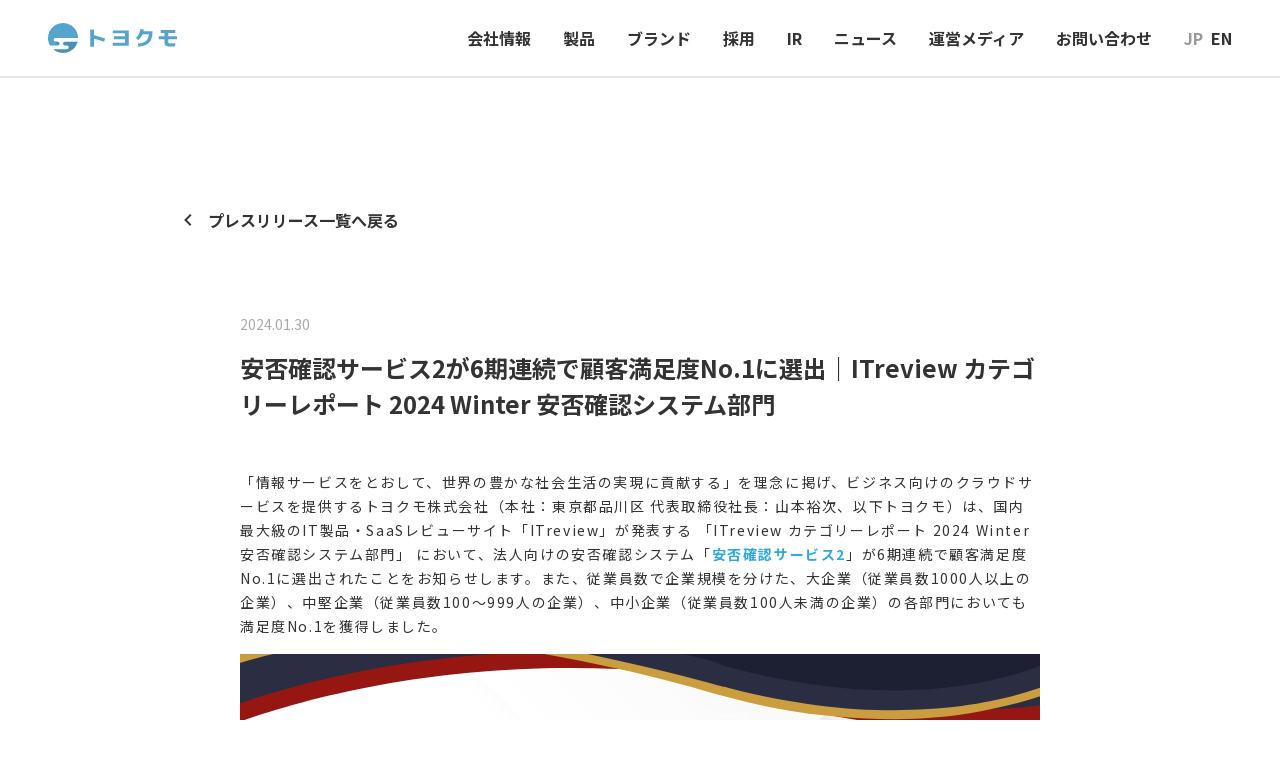

--- FILE ---
content_type: text/css; charset=utf-8
request_url: https://www.toyokumo.co.jp/_next/static/css/aafa832054df0038.css
body_size: 6780
content:
*,:after,:before{--tw-border-spacing-x:0;--tw-border-spacing-y:0;--tw-translate-x:0;--tw-translate-y:0;--tw-rotate:0;--tw-skew-x:0;--tw-skew-y:0;--tw-scale-x:1;--tw-scale-y:1;--tw-pan-x: ;--tw-pan-y: ;--tw-pinch-zoom: ;--tw-scroll-snap-strictness:proximity;--tw-gradient-from-position: ;--tw-gradient-via-position: ;--tw-gradient-to-position: ;--tw-ordinal: ;--tw-slashed-zero: ;--tw-numeric-figure: ;--tw-numeric-spacing: ;--tw-numeric-fraction: ;--tw-ring-inset: ;--tw-ring-offset-width:0px;--tw-ring-offset-color:#fff;--tw-ring-color:rgba(59,130,246,.5);--tw-ring-offset-shadow:0 0 #0000;--tw-ring-shadow:0 0 #0000;--tw-shadow:0 0 #0000;--tw-shadow-colored:0 0 #0000;--tw-blur: ;--tw-brightness: ;--tw-contrast: ;--tw-grayscale: ;--tw-hue-rotate: ;--tw-invert: ;--tw-saturate: ;--tw-sepia: ;--tw-drop-shadow: ;--tw-backdrop-blur: ;--tw-backdrop-brightness: ;--tw-backdrop-contrast: ;--tw-backdrop-grayscale: ;--tw-backdrop-hue-rotate: ;--tw-backdrop-invert: ;--tw-backdrop-opacity: ;--tw-backdrop-saturate: ;--tw-backdrop-sepia: ;--tw-contain-size: ;--tw-contain-layout: ;--tw-contain-paint: ;--tw-contain-style: }::backdrop{--tw-border-spacing-x:0;--tw-border-spacing-y:0;--tw-translate-x:0;--tw-translate-y:0;--tw-rotate:0;--tw-skew-x:0;--tw-skew-y:0;--tw-scale-x:1;--tw-scale-y:1;--tw-pan-x: ;--tw-pan-y: ;--tw-pinch-zoom: ;--tw-scroll-snap-strictness:proximity;--tw-gradient-from-position: ;--tw-gradient-via-position: ;--tw-gradient-to-position: ;--tw-ordinal: ;--tw-slashed-zero: ;--tw-numeric-figure: ;--tw-numeric-spacing: ;--tw-numeric-fraction: ;--tw-ring-inset: ;--tw-ring-offset-width:0px;--tw-ring-offset-color:#fff;--tw-ring-color:rgba(59,130,246,.5);--tw-ring-offset-shadow:0 0 #0000;--tw-ring-shadow:0 0 #0000;--tw-shadow:0 0 #0000;--tw-shadow-colored:0 0 #0000;--tw-blur: ;--tw-brightness: ;--tw-contrast: ;--tw-grayscale: ;--tw-hue-rotate: ;--tw-invert: ;--tw-saturate: ;--tw-sepia: ;--tw-drop-shadow: ;--tw-backdrop-blur: ;--tw-backdrop-brightness: ;--tw-backdrop-contrast: ;--tw-backdrop-grayscale: ;--tw-backdrop-hue-rotate: ;--tw-backdrop-invert: ;--tw-backdrop-opacity: ;--tw-backdrop-saturate: ;--tw-backdrop-sepia: ;--tw-contain-size: ;--tw-contain-layout: ;--tw-contain-paint: ;--tw-contain-style: }/*
! tailwindcss v3.4.12 | MIT License | https://tailwindcss.com
*/*,:after,:before{box-sizing:border-box;border:0 solid #e5e7eb}:after,:before{--tw-content:""}:host,html{line-height:1.5;-webkit-text-size-adjust:100%;-moz-tab-size:4;-o-tab-size:4;tab-size:4;font-family:ui-sans-serif,system-ui,sans-serif,Apple Color Emoji,Segoe UI Emoji,Segoe UI Symbol,Noto Color Emoji;font-feature-settings:normal;font-variation-settings:normal;-webkit-tap-highlight-color:transparent}body{margin:0;line-height:inherit}hr{height:0;color:inherit;border-top-width:1px}abbr:where([title]){-webkit-text-decoration:underline dotted;text-decoration:underline dotted}h1,h2,h3,h4,h5,h6{font-size:inherit;font-weight:inherit}a{text-decoration:inherit}b,strong{font-weight:bolder}code,kbd,pre,samp{font-family:ui-monospace,SFMono-Regular,Menlo,Monaco,Consolas,Liberation Mono,Courier New,monospace;font-feature-settings:normal;font-variation-settings:normal;font-size:1em}small{font-size:80%}sub,sup{font-size:75%;line-height:0;position:relative;vertical-align:baseline}sub{bottom:-.25em}sup{top:-.5em}table{text-indent:0;border-color:inherit;border-collapse:collapse}button,input,optgroup,select,textarea{font-family:inherit;font-feature-settings:inherit;font-variation-settings:inherit;font-size:100%;font-weight:inherit;line-height:inherit;letter-spacing:inherit;color:inherit;margin:0;padding:0}button,select{text-transform:none}button,input:where([type=button]),input:where([type=reset]),input:where([type=submit]){-webkit-appearance:button;background-color:transparent;background-image:none}:-moz-focusring{outline:auto}:-moz-ui-invalid{box-shadow:none}progress{vertical-align:baseline}::-webkit-inner-spin-button,::-webkit-outer-spin-button{height:auto}[type=search]{-webkit-appearance:textfield;outline-offset:-2px}::-webkit-search-decoration{-webkit-appearance:none}::-webkit-file-upload-button{-webkit-appearance:button;font:inherit}summary{display:list-item}blockquote,dd,dl,figure,h1,h2,h3,h4,h5,h6,hr,p,pre{margin:0}fieldset{margin:0}fieldset,legend{padding:0}menu,ol,ul{list-style:none;margin:0;padding:0}dialog{padding:0}textarea{resize:vertical}input::-moz-placeholder,textarea::-moz-placeholder{opacity:1;color:#9ca3af}input::placeholder,textarea::placeholder{opacity:1;color:#9ca3af}[role=button],button{cursor:pointer}:disabled{cursor:default}audio,canvas,embed,iframe,img,object,svg,video{display:block;vertical-align:middle}img,video{max-width:100%;height:auto}[hidden]{display:none}.pointer-events-none{pointer-events:none}.fixed{position:fixed}.absolute{position:absolute}.relative{position:relative}.inset-0{inset:0}.inset-x-0{left:0;right:0}.inset-x-2{left:.5rem;right:.5rem}.-bottom-\[40px\]{bottom:-40px}.-bottom-\[52px\]{bottom:-52px}.-left-8{left:-2rem}.-right-\[8px\]{right:-8px}.-top-0\.5{top:-.125rem}.bottom-0{bottom:0}.bottom-\[-40px\]{bottom:-40px}.bottom-\[0\.3rem\]{bottom:.3rem}.left-0{left:0}.left-2{left:.5rem}.left-4{left:1rem}.right-10{right:2.5rem}.right-4{right:1rem}.right-6{right:1.5rem}.right-8{right:2rem}.right-\[-8px\]{right:-8px}.right-\[16px\]{right:16px}.top-0{top:0}.top-10{top:2.5rem}.top-2{top:.5rem}.top-24{top:6rem}.top-\[-4\.875rem\]{top:-4.875rem}.top-full{top:100%}.z-0{z-index:0}.z-10{z-index:10}.z-20{z-index:20}.z-30{z-index:30}.z-40{z-index:40}.z-50{z-index:50}.col-span-1{grid-column:span 1/span 1}.col-span-2{grid-column:span 2/span 2}.col-span-3{grid-column:span 3/span 3}.m-0{margin:0}.-mx-4{margin-left:-1rem;margin-right:-1rem}.mx-\[calc\(50\%_-_50vw\)\]{margin-left:calc(50% - 50vw);margin-right:calc(50% - 50vw)}.mx-auto{margin-left:auto;margin-right:auto}.my-2{margin-top:.5rem;margin-bottom:.5rem}.\!ml-4{margin-left:1rem!important}.\!mt-0{margin-top:0!important}.-mt-0\.5{margin-top:-.125rem}.-mt-10{margin-top:-2.5rem}.mb-1{margin-bottom:.25rem}.mb-10{margin-bottom:2.5rem}.mb-2{margin-bottom:.5rem}.mb-\[10px\]{margin-bottom:10px}.ml-1{margin-left:.25rem}.ml-2{margin-left:.5rem}.ml-4{margin-left:1rem}.ml-auto{margin-left:auto}.mr-3{margin-right:.75rem}.mr-4{margin-right:1rem}.mt-0\.5{margin-top:.125rem}.mt-1{margin-top:.25rem}.mt-10{margin-top:2.5rem}.mt-2{margin-top:.5rem}.mt-20{margin-top:5rem}.mt-3{margin-top:.75rem}.mt-4{margin-top:1rem}.mt-40{margin-top:10rem}.mt-6{margin-top:1.5rem}.mt-8{margin-top:2rem}.box-content{box-sizing:content-box}.block{display:block}.inline-block{display:inline-block}.inline{display:inline}.flex{display:flex}.inline-flex{display:inline-flex}.table{display:table}.grid{display:grid}.contents{display:contents}.hidden{display:none}.aspect-\[16\/5\]{aspect-ratio:16/5}.aspect-video{aspect-ratio:16/9}.size-10{width:2.5rem;height:2.5rem}.size-2{width:.5rem;height:.5rem}.size-5{width:1.25rem;height:1.25rem}.size-\[104px\]{width:104px;height:104px}.size-\[240px\]{width:240px;height:240px}.size-\[40px\]{width:40px;height:40px}.size-full{width:100%;height:100%}.h-4{height:1rem}.h-8{height:2rem}.h-\[1600px\]{height:1600px}.h-\[24px\]{height:24px}.h-\[3\.375rem\]{height:3.375rem}.h-\[376px\]{height:376px}.h-\[4\.875rem\]{height:4.875rem}.h-\[calc\(100dvh-3\.375rem\)\]{height:calc(100dvh - 3.375rem)}.h-\[calc\(100vh-3\.375rem\)\]{height:calc(100vh - 3.375rem)}.h-\[calc\(100vw\/16\*6\)\]{height:calc(100vw / 16 * 6)}.h-auto{height:auto}.h-full{height:100%}.max-h-screen{max-height:100vh}.\!w-\[24px\]{width:24px!important}.w-1\/2{width:50%}.w-28{width:7rem}.w-4{width:1rem}.w-56{width:14rem}.w-6{width:1.5rem}.w-\[24px\]{width:24px}.w-\[320px\]{width:320px}.w-\[343px\]{width:343px}.w-auto{width:auto}.w-fit{width:-moz-fit-content;width:fit-content}.w-full{width:100%}.w-screen{width:100vw}.min-w-0{min-width:0}.max-w-4xl{max-width:56rem}.max-w-\[351px\]{max-width:351px}.max-w-\[480px\]{max-width:480px}.max-w-\[50\%\]{max-width:50%}.max-w-\[50rem\]{max-width:50rem}.max-w-\[60rem\]{max-width:60rem}.max-w-\[928px\]{max-width:928px}.max-w-\[960px\]{max-width:960px}.max-w-screen-xl{max-width:1280px}.flex-1{flex:1 1 0%}.flex-\[2\]{flex:2}.flex-auto{flex:1 1 auto}.flex-shrink-0,.shrink-0{flex-shrink:0}.flex-grow,.grow{flex-grow:1}.basis-1\/3{flex-basis:33.333333%}.basis-2\/5{flex-basis:40%}.cursor-pointer{cursor:pointer}.resize{resize:both}.list-inside{list-style-position:inside}.list-outside{list-style-position:outside}.list-disc{list-style-type:disc}.grid-cols-1{grid-template-columns:repeat(1,minmax(0,1fr))}.grid-cols-2{grid-template-columns:repeat(2,minmax(0,1fr))}.grid-cols-3{grid-template-columns:repeat(3,minmax(0,1fr))}.grid-cols-\[1fr\]{grid-template-columns:1fr}.flex-row{flex-direction:row}.flex-col{flex-direction:column}.flex-wrap{flex-wrap:wrap}.flex-nowrap{flex-wrap:nowrap}.items-start{align-items:flex-start}.items-center{align-items:center}.justify-start{justify-content:flex-start}.justify-end{justify-content:flex-end}.justify-center{justify-content:center}.justify-between{justify-content:space-between}.justify-items-start{justify-items:start}.justify-items-end{justify-items:end}.justify-items-center{justify-items:center}.justify-items-stretch{justify-items:stretch}.gap-4{gap:1rem}.gap-8{gap:2rem}.gap-x-1{-moz-column-gap:.25rem;column-gap:.25rem}.gap-x-2{-moz-column-gap:.5rem;column-gap:.5rem}.gap-x-4{-moz-column-gap:1rem;column-gap:1rem}.gap-x-6{-moz-column-gap:1.5rem;column-gap:1.5rem}.gap-y-10{row-gap:2.5rem}.gap-y-12{row-gap:3rem}.gap-y-16{row-gap:4rem}.gap-y-2{row-gap:.5rem}.gap-y-4{row-gap:1rem}.gap-y-6{row-gap:1.5rem}.gap-y-7{row-gap:1.75rem}.gap-y-8{row-gap:2rem}.space-x-1>:not([hidden])~:not([hidden]){--tw-space-x-reverse:0;margin-right:calc(.25rem * var(--tw-space-x-reverse));margin-left:calc(.25rem * calc(1 - var(--tw-space-x-reverse)))}.space-x-2>:not([hidden])~:not([hidden]){--tw-space-x-reverse:0;margin-right:calc(.5rem * var(--tw-space-x-reverse));margin-left:calc(.5rem * calc(1 - var(--tw-space-x-reverse)))}.space-x-6>:not([hidden])~:not([hidden]){--tw-space-x-reverse:0;margin-right:calc(1.5rem * var(--tw-space-x-reverse));margin-left:calc(1.5rem * calc(1 - var(--tw-space-x-reverse)))}.space-x-8>:not([hidden])~:not([hidden]){--tw-space-x-reverse:0;margin-right:calc(2rem * var(--tw-space-x-reverse));margin-left:calc(2rem * calc(1 - var(--tw-space-x-reverse)))}.space-y-1>:not([hidden])~:not([hidden]){--tw-space-y-reverse:0;margin-top:calc(.25rem * calc(1 - var(--tw-space-y-reverse)));margin-bottom:calc(.25rem * var(--tw-space-y-reverse))}.space-y-10>:not([hidden])~:not([hidden]){--tw-space-y-reverse:0;margin-top:calc(2.5rem * calc(1 - var(--tw-space-y-reverse)));margin-bottom:calc(2.5rem * var(--tw-space-y-reverse))}.space-y-12>:not([hidden])~:not([hidden]){--tw-space-y-reverse:0;margin-top:calc(3rem * calc(1 - var(--tw-space-y-reverse)));margin-bottom:calc(3rem * var(--tw-space-y-reverse))}.space-y-14>:not([hidden])~:not([hidden]){--tw-space-y-reverse:0;margin-top:calc(3.5rem * calc(1 - var(--tw-space-y-reverse)));margin-bottom:calc(3.5rem * var(--tw-space-y-reverse))}.space-y-16>:not([hidden])~:not([hidden]){--tw-space-y-reverse:0;margin-top:calc(4rem * calc(1 - var(--tw-space-y-reverse)));margin-bottom:calc(4rem * var(--tw-space-y-reverse))}.space-y-2>:not([hidden])~:not([hidden]){--tw-space-y-reverse:0;margin-top:calc(.5rem * calc(1 - var(--tw-space-y-reverse)));margin-bottom:calc(.5rem * var(--tw-space-y-reverse))}.space-y-20>:not([hidden])~:not([hidden]){--tw-space-y-reverse:0;margin-top:calc(5rem * calc(1 - var(--tw-space-y-reverse)));margin-bottom:calc(5rem * var(--tw-space-y-reverse))}.space-y-3>:not([hidden])~:not([hidden]){--tw-space-y-reverse:0;margin-top:calc(.75rem * calc(1 - var(--tw-space-y-reverse)));margin-bottom:calc(.75rem * var(--tw-space-y-reverse))}.space-y-4>:not([hidden])~:not([hidden]){--tw-space-y-reverse:0;margin-top:calc(1rem * calc(1 - var(--tw-space-y-reverse)));margin-bottom:calc(1rem * var(--tw-space-y-reverse))}.space-y-6>:not([hidden])~:not([hidden]){--tw-space-y-reverse:0;margin-top:calc(1.5rem * calc(1 - var(--tw-space-y-reverse)));margin-bottom:calc(1.5rem * var(--tw-space-y-reverse))}.space-y-8>:not([hidden])~:not([hidden]){--tw-space-y-reverse:0;margin-top:calc(2rem * calc(1 - var(--tw-space-y-reverse)));margin-bottom:calc(2rem * var(--tw-space-y-reverse))}.divide-x>:not([hidden])~:not([hidden]){--tw-divide-x-reverse:0;border-right-width:calc(1px * var(--tw-divide-x-reverse));border-left-width:calc(1px * calc(1 - var(--tw-divide-x-reverse)))}.divide-y>:not([hidden])~:not([hidden]){--tw-divide-y-reverse:0;border-top-width:calc(1px * calc(1 - var(--tw-divide-y-reverse)));border-bottom-width:calc(1px * var(--tw-divide-y-reverse))}.divide-solid>:not([hidden])~:not([hidden]){border-style:solid}.divide-black>:not([hidden])~:not([hidden]){--tw-divide-opacity:1;border-color:rgb(51 51 51/var(--tw-divide-opacity))}.divide-gray-200>:not([hidden])~:not([hidden]){--tw-divide-opacity:1;border-color:rgb(229 231 235/var(--tw-divide-opacity))}.divide-toyokumo-gray>:not([hidden])~:not([hidden]){--tw-divide-opacity:1;border-color:rgb(169 169 169/var(--tw-divide-opacity))}.overflow-hidden{overflow:hidden}.overflow-y-scroll{overflow-y:scroll}.overscroll-contain{overscroll-behavior:contain}.whitespace-nowrap{white-space:nowrap}.whitespace-pre-wrap{white-space:pre-wrap}.break-all{word-break:break-all}.\!rounded-none{border-radius:0!important}.rounded{border-radius:.25rem}.rounded-\[10px\]{border-radius:10px}.rounded-full{border-radius:9999px}.rounded-lg{border-radius:.5rem}.rounded-none{border-radius:0}.rounded-sm{border-radius:.125rem}.\!border-0{border-width:0!important}.border{border-width:1px}.\!border-x-0{border-left-width:0!important;border-right-width:0!important}.border-x{border-left-width:1px;border-right-width:1px}.border-y{border-top-width:1px;border-bottom-width:1px}.\!border-b-2{border-bottom-width:2px!important}.\!border-t-0{border-top-width:0!important}.border-b{border-bottom-width:1px}.border-b-2{border-bottom-width:2px}.border-b-4{border-bottom-width:4px}.border-l-2{border-left-width:2px}.border-l-4{border-left-width:4px}.border-t{border-top-width:1px}.\!border-solid{border-style:solid!important}.border-solid{border-style:solid}.border-none{border-style:none}.\!border-toyokumo-blue{--tw-border-opacity:1!important;border-color:rgb(46 169 223/var(--tw-border-opacity))!important}.\!border-toyokumo-blue\/0{border-color:rgba(46,169,223,0)!important}.border-gray-300{--tw-border-opacity:1;border-color:rgb(209 213 219/var(--tw-border-opacity))}.border-gray-900{--tw-border-opacity:1;border-color:rgb(17 24 39/var(--tw-border-opacity))}.border-toyokumo-blue{--tw-border-opacity:1;border-color:rgb(46 169 223/var(--tw-border-opacity))}.border-toyokumo-gray{--tw-border-opacity:1;border-color:rgb(169 169 169/var(--tw-border-opacity))}.border-toyokumo-lightgray{--tw-border-opacity:1;border-color:rgb(230 230 230/var(--tw-border-opacity))}.border-b-toyokumo-blue{--tw-border-opacity:1;border-bottom-color:rgb(46 169 223/var(--tw-border-opacity))}.border-b-toyokumo-gray{--tw-border-opacity:1;border-bottom-color:rgb(169 169 169/var(--tw-border-opacity))}.border-b-toyokumo-lightgray{--tw-border-opacity:1;border-bottom-color:rgb(230 230 230/var(--tw-border-opacity))}.border-b-white{--tw-border-opacity:1;border-bottom-color:rgb(255 255 255/var(--tw-border-opacity))}.border-l-toyokumo-blue{--tw-border-opacity:1;border-left-color:rgb(46 169 223/var(--tw-border-opacity))}.border-l-white{--tw-border-opacity:1;border-left-color:rgb(255 255 255/var(--tw-border-opacity))}.border-t-black{--tw-border-opacity:1;border-top-color:rgb(51 51 51/var(--tw-border-opacity))}.border-t-toyokumo-gray{--tw-border-opacity:1;border-top-color:rgb(169 169 169/var(--tw-border-opacity))}.\!bg-white{--tw-bg-opacity:1!important;background-color:rgb(255 255 255/var(--tw-bg-opacity))!important}.bg-\[\#000\]{--tw-bg-opacity:1;background-color:rgb(0 0 0/var(--tw-bg-opacity))}.bg-black{--tw-bg-opacity:1;background-color:rgb(51 51 51/var(--tw-bg-opacity))}.bg-toyokumo-blue{--tw-bg-opacity:1;background-color:rgb(46 169 223/var(--tw-bg-opacity))}.bg-toyokumo-lightgray{--tw-bg-opacity:1;background-color:rgb(230 230 230/var(--tw-bg-opacity))}.bg-toyokumo-palegray{--tw-bg-opacity:1;background-color:rgb(247 247 247/var(--tw-bg-opacity))}.bg-toyokumo-yellow{--tw-bg-opacity:1;background-color:rgb(253 214 70/var(--tw-bg-opacity))}.bg-white{--tw-bg-opacity:1;background-color:rgb(255 255 255/var(--tw-bg-opacity))}.bg-opacity-10{--tw-bg-opacity:0.1}.bg-opacity-50{--tw-bg-opacity:0.5}.bg-opacity-80{--tw-bg-opacity:0.8}.object-contain{-o-object-fit:contain;object-fit:contain}.object-cover{-o-object-fit:cover;object-fit:cover}.\!p-0{padding:0!important}.p-0{padding:0}.p-2{padding:.5rem}.p-4{padding:1rem}.\!py-0{padding-top:0!important;padding-bottom:0!important}.px-0{padding-left:0;padding-right:0}.px-12{padding-left:3rem;padding-right:3rem}.px-2{padding-left:.5rem;padding-right:.5rem}.px-3{padding-left:.75rem;padding-right:.75rem}.px-4{padding-left:1rem;padding-right:1rem}.px-6{padding-left:1.5rem;padding-right:1.5rem}.px-8{padding-left:2rem;padding-right:2rem}.py-0\.5{padding-top:.125rem;padding-bottom:.125rem}.py-1{padding-top:.25rem;padding-bottom:.25rem}.py-10{padding-top:2.5rem;padding-bottom:2.5rem}.py-16{padding-top:4rem;padding-bottom:4rem}.py-2{padding-top:.5rem;padding-bottom:.5rem}.py-2\.5{padding-top:.625rem;padding-bottom:.625rem}.py-3{padding-top:.75rem;padding-bottom:.75rem}.py-4{padding-top:1rem;padding-bottom:1rem}.py-6{padding-top:1.5rem;padding-bottom:1.5rem}.py-8{padding-top:2rem;padding-bottom:2rem}.\!pb-6{padding-bottom:1.5rem!important}.pb-1{padding-bottom:.25rem}.pb-10{padding-bottom:2.5rem}.pb-16{padding-bottom:4rem}.pb-2{padding-bottom:.5rem}.pb-4{padding-bottom:1rem}.pb-5{padding-bottom:1.25rem}.pb-6{padding-bottom:1.5rem}.pl-1{padding-left:.25rem}.pl-2{padding-left:.5rem}.pl-3{padding-left:.75rem}.pl-5{padding-left:1.25rem}.pl-7{padding-left:1.75rem}.pr-10{padding-right:2.5rem}.pr-2{padding-right:.5rem}.pr-4{padding-right:1rem}.pr-6{padding-right:1.5rem}.pt-1{padding-top:.25rem}.pt-10{padding-top:2.5rem}.pt-16{padding-top:4rem}.pt-2{padding-top:.5rem}.pt-4{padding-top:1rem}.pt-5{padding-top:1.25rem}.pt-6{padding-top:1.5rem}.pt-8{padding-top:2rem}.pt-\[3\.375rem\]{padding-top:3.375rem}.text-left{text-align:left}.text-center{text-align:center}.text-2xl{font-size:1.5rem;line-height:2rem}.text-3xl{font-size:1.875rem;line-height:2.25rem}.text-\[2rem\]{font-size:2rem}.text-base{font-size:1rem;line-height:1.5rem}.text-lg{font-size:1.125rem;line-height:1.75rem}.text-sm{font-size:.875rem;line-height:1.25rem}.text-xl{font-size:1.25rem;line-height:1.75rem}.text-xs{font-size:.75rem;line-height:1rem}.font-bold{font-weight:700}.font-extrabold{font-weight:800}.font-medium{font-weight:500}.font-normal{font-weight:400}.font-semibold{font-weight:600}.leading-4{line-height:1rem}.leading-6{line-height:1.5rem}.leading-7{line-height:1.75rem}.leading-8{line-height:2rem}.leading-9{line-height:2.25rem}.leading-\[1\.6875rem\]{line-height:1.6875rem}.leading-\[1\.875rem\]{line-height:1.875rem}.leading-\[25px\]{line-height:25px}.leading-\[30px\]{line-height:30px}.leading-\[3rem\]{line-height:3rem}.leading-normal{line-height:1.5}.tracking-wider{letter-spacing:.05em}.\!text-black{--tw-text-opacity:1!important;color:rgb(51 51 51/var(--tw-text-opacity))!important}.text-black{--tw-text-opacity:1;color:rgb(51 51 51/var(--tw-text-opacity))}.text-gray-900{--tw-text-opacity:1;color:rgb(17 24 39/var(--tw-text-opacity))}.text-toyokumo-blue{--tw-text-opacity:1;color:rgb(46 169 223/var(--tw-text-opacity))}.text-toyokumo-gray{--tw-text-opacity:1;color:rgb(169 169 169/var(--tw-text-opacity))}.text-white{--tw-text-opacity:1;color:rgb(255 255 255/var(--tw-text-opacity))}.opacity-50{opacity:.5}.mix-blend-multiply{mix-blend-mode:multiply}.\!shadow-none{--tw-shadow:0 0 #0000!important;--tw-shadow-colored:0 0 #0000!important;box-shadow:var(--tw-ring-offset-shadow,0 0 #0000),var(--tw-ring-shadow,0 0 #0000),var(--tw-shadow)!important}.shadow-md{--tw-shadow:0 4px 6px -1px rgba(0,0,0,.1),0 2px 4px -2px rgba(0,0,0,.1);--tw-shadow-colored:0 4px 6px -1px var(--tw-shadow-color),0 2px 4px -2px var(--tw-shadow-color);box-shadow:var(--tw-ring-offset-shadow,0 0 #0000),var(--tw-ring-shadow,0 0 #0000),var(--tw-shadow)}.drop-shadow-\[0_0_10px_rgba\(51\2c 51\2c 51\2c 0\.35\)\]{--tw-drop-shadow:drop-shadow(0 0 10px rgba(51,51,51,.35))}.drop-shadow-\[0_0_10px_rgba\(51\2c 51\2c 51\2c 0\.35\)\],.drop-shadow-\[0_2px_16px_rgba\(174\2c 124\2c 79\2c 0\.24\)\]{filter:var(--tw-blur) var(--tw-brightness) var(--tw-contrast) var(--tw-grayscale) var(--tw-hue-rotate) var(--tw-invert) var(--tw-saturate) var(--tw-sepia) var(--tw-drop-shadow)}.drop-shadow-\[0_2px_16px_rgba\(174\2c 124\2c 79\2c 0\.24\)\]{--tw-drop-shadow:drop-shadow(0 2px 16px rgba(174,124,79,.24))}.filter{filter:var(--tw-blur) var(--tw-brightness) var(--tw-contrast) var(--tw-grayscale) var(--tw-hue-rotate) var(--tw-invert) var(--tw-saturate) var(--tw-sepia) var(--tw-drop-shadow)}.transition{transition-property:color,background-color,border-color,text-decoration-color,fill,stroke,opacity,box-shadow,transform,filter,-webkit-backdrop-filter;transition-property:color,background-color,border-color,text-decoration-color,fill,stroke,opacity,box-shadow,transform,filter,backdrop-filter;transition-property:color,background-color,border-color,text-decoration-color,fill,stroke,opacity,box-shadow,transform,filter,backdrop-filter,-webkit-backdrop-filter;transition-timing-function:cubic-bezier(.4,0,.2,1);transition-duration:.15s}.transition-colors{transition-property:color,background-color,border-color,text-decoration-color,fill,stroke;transition-timing-function:cubic-bezier(.4,0,.2,1);transition-duration:.15s}.transition-opacity{transition-property:opacity;transition-timing-function:cubic-bezier(.4,0,.2,1)}.duration-150,.transition-opacity{transition-duration:.15s}.ease-in-out{transition-timing-function:cubic-bezier(.4,0,.2,1)}.hidden-scrollbar{-ms-overflow-style:none;scrollbar-width:none}.hidden-scrollbar::-webkit-scrollbar{display:none}html{scroll-padding-top:60px}@media (min-width:768px){html{scroll-padding-top:80px}}body,html{padding:0;margin:0;font-family:Noto Sans JP,-apple-system,BlinkMacSystemFont,Segoe UI,Roboto,Oxygen,Ubuntu,Cantarell,Fira Sans,Droid Sans,Helvetica Neue,sans-serif;color:#333}a{color:inherit;text-decoration:none}*{box-sizing:border-box}.wp-article .wp-caption{max-width:100%;height:auto;text-align:center;margin-bottom:2rem}.wp-article .aligncenter{margin-left:auto;margin-right:auto}.wp-article .wp-caption-text{font-size:11px;line-height:1.6;margin:1em 5% 0!important}@media (min-width:1536px){.\32xl\:container{width:100%}@media (min-width:640px){.\32xl\:container{max-width:640px}}@media (min-width:768px){.\32xl\:container{max-width:768px}}@media (min-width:1024px){.\32xl\:container{max-width:1024px}}@media (min-width:1280px){.\32xl\:container{max-width:1280px}}@media (min-width:1536px){.\32xl\:container{max-width:1536px}}@media (min-width:1920px){.\32xl\:container{max-width:1920px}}}.marker\:text-toyokumo-blue ::marker{color:#2ea9df}.marker\:text-toyokumo-blue::marker{color:#2ea9df}.before\:content-\[\'\*\'\]:before{--tw-content:"*";content:var(--tw-content)}.before\:content-\[\'\203B\'\]:before{--tw-content:"※";content:var(--tw-content)}.before\:content-\[\'\30FB\'\]:before{--tw-content:"・";content:var(--tw-content)}.first\:\!ml-0:first-child{margin-left:0!important}.first\:pt-0:first-child{padding-top:0}.last\:border-b:last-child{border-bottom-width:1px}.last\:border-none:last-child{border-style:none}.hover\:cursor-pointer:hover{cursor:pointer}.hover\:border-\[3px\]:hover{border-width:3px}.hover\:border-toyokumo-blue:hover{--tw-border-opacity:1;border-color:rgb(46 169 223/var(--tw-border-opacity))}.hover\:bg-toyokumo-blue:hover{--tw-bg-opacity:1;background-color:rgb(46 169 223/var(--tw-bg-opacity))}.hover\:bg-toyokumo-lightgray:hover{--tw-bg-opacity:1;background-color:rgb(230 230 230/var(--tw-bg-opacity))}.hover\:bg-toyokumo-red:hover{--tw-bg-opacity:1;background-color:rgb(230 89 89/var(--tw-bg-opacity))}.hover\:bg-opacity-0:hover{--tw-bg-opacity:0}.hover\:bg-opacity-20:hover{--tw-bg-opacity:0.2}.hover\:text-toyokumo-blue:hover{--tw-text-opacity:1;color:rgb(46 169 223/var(--tw-text-opacity))}.hover\:text-toyokumo-gray\/50:hover{color:hsla(0,0%,66%,.5)}.hover\:text-white:hover{--tw-text-opacity:1;color:rgb(255 255 255/var(--tw-text-opacity))}.hover\:opacity-50:hover{opacity:.5}.hover\:opacity-80:hover{opacity:.8}@media (min-width:640px){.sm\:-mt-20{margin-top:-5rem}.sm\:grid{display:grid}.sm\:w-\[410px\]{width:410px}.sm\:w-\[412px\]{width:412px}.sm\:w-\[565px\]{width:565px}.sm\:w-\[589px\]{width:589px}.sm\:w-auto{width:auto}.sm\:grid-cols-3{grid-template-columns:repeat(3,minmax(0,1fr))}.sm\:gap-x-4{-moz-column-gap:1rem;column-gap:1rem}.sm\:gap-y-20{row-gap:5rem}.sm\:\!px-4{padding-left:1rem!important;padding-right:1rem!important}.sm\:px-0{padding-left:0;padding-right:0}}@media (min-width:768px){.md\:relative{position:relative}.md\:-bottom-\[120px\]{bottom:-120px}.md\:-bottom-\[80px\]{bottom:-80px}.md\:-right-\[50px\]{right:-50px}.md\:bottom-\[-80px\]{bottom:-80px}.md\:right-\[-50px\]{right:-50px}.md\:right-\[128px\]{right:128px}.md\:top-52{top:13rem}.md\:col-span-1{grid-column:span 1/span 1}.md\:col-span-2{grid-column:span 2/span 2}.md\:row-span-1{grid-row:span 1/span 1}.md\:row-start-1{grid-row-start:1}.md\:row-end-3{grid-row-end:3}.md\:mx-0{margin-left:0;margin-right:0}.md\:mb-0{margin-bottom:0}.md\:ml-8{margin-left:2rem}.md\:mt-0{margin-top:0}.md\:mt-20{margin-top:5rem}.md\:mt-40{margin-top:10rem}.md\:mt-6{margin-top:1.5rem}.md\:mt-7{margin-top:1.75rem}.md\:mt-8{margin-top:2rem}.md\:mt-\[calc\(100dvw\*9\/16\)\]{margin-top:calc(100dvw * 9 / 16)}.md\:block{display:block}.md\:flex{display:flex}.md\:inline-flex{display:inline-flex}.md\:grid{display:grid}.md\:hidden{display:none}.md\:size-\[240px\]{width:240px;height:240px}.md\:size-\[50px\]{width:50px;height:50px}.md\:h-8{height:2rem}.md\:w-1\/2{width:50%}.md\:w-56{width:14rem}.md\:w-\[280px\]{width:280px}.md\:w-\[384px\]{width:384px}.md\:w-\[464px\]{width:464px}.md\:w-\[480px\]{width:480px}.md\:w-full{width:100%}.md\:min-w-\[210px\]{min-width:210px}.md\:min-w-\[240px\]{min-width:240px}.md\:max-w-full{max-width:100%}.md\:shrink-0{flex-shrink:0}.md\:flex-grow,.md\:grow{flex-grow:1}.md\:basis-1\/2{flex-basis:50%}.md\:grid-cols-2{grid-template-columns:repeat(2,minmax(0,1fr))}.md\:grid-cols-3{grid-template-columns:repeat(3,minmax(0,1fr))}.md\:grid-cols-6{grid-template-columns:repeat(6,minmax(0,1fr))}.md\:grid-cols-\[30\%\2c 70\%\]{grid-template-columns:30% 70%}.md\:grid-cols-\[auto\2c 1fr\]{grid-template-columns:auto 1fr}.md\:grid-rows-\[max-content_1fr\]{grid-template-rows:max-content 1fr}.md\:flex-row{flex-direction:row}.md\:flex-col{flex-direction:column}.md\:flex-nowrap{flex-wrap:nowrap}.md\:items-start{align-items:flex-start}.md\:items-end{align-items:flex-end}.md\:items-center{align-items:center}.md\:justify-center{justify-content:center}.md\:gap-2{gap:.5rem}.md\:gap-6{gap:1.5rem}.md\:gap-x-10{-moz-column-gap:2.5rem;column-gap:2.5rem}.md\:gap-x-4{-moz-column-gap:1rem;column-gap:1rem}.md\:gap-x-8{-moz-column-gap:2rem;column-gap:2rem}.md\:gap-y-0{row-gap:0}.md\:gap-y-20{row-gap:5rem}.md\:gap-y-8{row-gap:2rem}.md\:space-x-16>:not([hidden])~:not([hidden]){--tw-space-x-reverse:0;margin-right:calc(4rem * var(--tw-space-x-reverse));margin-left:calc(4rem * calc(1 - var(--tw-space-x-reverse)))}.md\:space-x-3>:not([hidden])~:not([hidden]){--tw-space-x-reverse:0;margin-right:calc(.75rem * var(--tw-space-x-reverse));margin-left:calc(.75rem * calc(1 - var(--tw-space-x-reverse)))}.md\:space-x-4>:not([hidden])~:not([hidden]){--tw-space-x-reverse:0;margin-right:calc(1rem * var(--tw-space-x-reverse));margin-left:calc(1rem * calc(1 - var(--tw-space-x-reverse)))}.md\:space-y-0>:not([hidden])~:not([hidden]){--tw-space-y-reverse:0;margin-top:calc(0px * calc(1 - var(--tw-space-y-reverse)));margin-bottom:calc(0px * var(--tw-space-y-reverse))}.md\:space-y-20>:not([hidden])~:not([hidden]){--tw-space-y-reverse:0;margin-top:calc(5rem * calc(1 - var(--tw-space-y-reverse)));margin-bottom:calc(5rem * var(--tw-space-y-reverse))}.md\:space-y-4>:not([hidden])~:not([hidden]){--tw-space-y-reverse:0;margin-top:calc(1rem * calc(1 - var(--tw-space-y-reverse)));margin-bottom:calc(1rem * var(--tw-space-y-reverse))}.md\:space-y-6>:not([hidden])~:not([hidden]){--tw-space-y-reverse:0;margin-top:calc(1.5rem * calc(1 - var(--tw-space-y-reverse)));margin-bottom:calc(1.5rem * var(--tw-space-y-reverse))}.md\:space-y-8>:not([hidden])~:not([hidden]){--tw-space-y-reverse:0;margin-top:calc(2rem * calc(1 - var(--tw-space-y-reverse)));margin-bottom:calc(2rem * var(--tw-space-y-reverse))}.md\:border-b{border-bottom-width:1px}.md\:border-r{border-right-width:1px}.md\:p-4{padding:1rem}.md\:px-11{padding-left:2.75rem;padding-right:2.75rem}.md\:px-16{padding-left:4rem;padding-right:4rem}.md\:px-28{padding-left:7rem;padding-right:7rem}.md\:px-4{padding-left:1rem;padding-right:1rem}.md\:px-\[112px\]{padding-left:112px;padding-right:112px}.md\:py-0{padding-top:0;padding-bottom:0}.md\:py-3{padding-top:.75rem;padding-bottom:.75rem}.md\:py-32{padding-top:8rem;padding-bottom:8rem}.md\:py-4{padding-top:1rem;padding-bottom:1rem}.md\:py-5{padding-top:1.25rem;padding-bottom:1.25rem}.md\:py-7{padding-top:1.75rem;padding-bottom:1.75rem}.md\:pb-0{padding-bottom:0}.md\:pb-20{padding-bottom:5rem}.md\:pb-32{padding-bottom:8rem}.md\:pb-6{padding-bottom:1.5rem}.md\:pb-8{padding-bottom:2rem}.md\:pl-1\.5{padding-left:.375rem}.md\:pl-2{padding-left:.5rem}.md\:pl-3{padding-left:.75rem}.md\:pl-4{padding-left:1rem}.md\:pl-6{padding-left:1.5rem}.md\:pr-5{padding-right:1.25rem}.md\:pt-0{padding-top:0}.md\:pt-12{padding-top:3rem}.md\:pt-20{padding-top:5rem}.md\:pt-3{padding-top:.75rem}.md\:pt-32{padding-top:8rem}.md\:pt-7{padding-top:1.75rem}.md\:text-center{text-align:center}.md\:text-2xl{font-size:1.5rem;line-height:2rem}.md\:text-3xl{font-size:1.875rem;line-height:2.25rem}.md\:text-5xl{font-size:3rem;line-height:1}.md\:text-\[1\.75rem\]{font-size:1.75rem}.md\:text-\[28px\]{font-size:28px}.md\:text-\[3\.5rem\]{font-size:3.5rem}.md\:text-base{font-size:1rem;line-height:1.5rem}.md\:text-lg{font-size:1.125rem;line-height:1.75rem}.md\:text-xl{font-size:1.25rem;line-height:1.75rem}.md\:leading-10{line-height:2.5rem}.md\:leading-6{line-height:1.5rem}.md\:leading-7{line-height:1.75rem}.md\:leading-8{line-height:2rem}.md\:leading-9{line-height:2.25rem}.md\:leading-\[2\.625rem\]{line-height:2.625rem}.md\:leading-\[4\.5rem\]{line-height:4.5rem}.md\:leading-\[5\.06rem\]{line-height:5.06rem}.md\:leading-normal{line-height:1.5}.md\:tracking-normal{letter-spacing:0}}@media (min-width:1024px){.lg\:bottom-0{bottom:0}.lg\:left-12{left:3rem}.lg\:-mx-4{margin-left:-1rem;margin-right:-1rem}.lg\:mx-auto{margin-left:auto;margin-right:auto}.lg\:ml-20{margin-left:5rem}.lg\:mt-0{margin-top:0}.lg\:mt-20{margin-top:5rem}.lg\:flex{display:flex}.lg\:hidden{display:none}.lg\:h-\[4\.875rem\]{height:4.875rem}.lg\:h-\[calc\(100vh-4\.875rem\)\]{height:calc(100vh - 4.875rem)}.lg\:w-40{width:10rem}.lg\:w-60{width:15rem}.lg\:w-\[632px\]{width:632px}.lg\:w-full{width:100%}.lg\:shrink-0{flex-shrink:0}.lg\:flex-grow{flex-grow:1}.lg\:grid-cols-5{grid-template-columns:repeat(5,minmax(0,1fr))}.lg\:flex-row{flex-direction:row}.lg\:flex-row-reverse{flex-direction:row-reverse}.lg\:flex-wrap{flex-wrap:wrap}.lg\:items-start{align-items:flex-start}.lg\:items-center{align-items:center}.lg\:justify-end{justify-content:flex-end}.lg\:justify-between{justify-content:space-between}.lg\:gap-x-10{-moz-column-gap:2.5rem;column-gap:2.5rem}.lg\:gap-x-20{-moz-column-gap:5rem;column-gap:5rem}.lg\:gap-x-4{-moz-column-gap:1rem;column-gap:1rem}.lg\:gap-x-8{-moz-column-gap:2rem;column-gap:2rem}.lg\:gap-y-0{row-gap:0}.lg\:gap-y-6{row-gap:1.5rem}.lg\:space-y-0>:not([hidden])~:not([hidden]){--tw-space-y-reverse:0;margin-top:calc(0px * calc(1 - var(--tw-space-y-reverse)));margin-bottom:calc(0px * var(--tw-space-y-reverse))}.lg\:space-y-16>:not([hidden])~:not([hidden]){--tw-space-y-reverse:0;margin-top:calc(4rem * calc(1 - var(--tw-space-y-reverse)));margin-bottom:calc(4rem * var(--tw-space-y-reverse))}.lg\:self-stretch{align-self:stretch}.lg\:border-b{border-bottom-width:1px}.lg\:border-b-0{border-bottom-width:0}.lg\:border-l{border-left-width:1px}.lg\:border-toyokumo-gray{--tw-border-opacity:1;border-color:rgb(169 169 169/var(--tw-border-opacity))}.lg\:border-l-toyokumo-gray{--tw-border-opacity:1;border-left-color:rgb(169 169 169/var(--tw-border-opacity))}.lg\:px-0{padding-left:0;padding-right:0}.lg\:px-12{padding-left:3rem;padding-right:3rem}.lg\:px-20{padding-left:5rem;padding-right:5rem}.lg\:px-4{padding-left:1rem;padding-right:1rem}.lg\:px-8{padding-left:2rem;padding-right:2rem}.lg\:px-\[140px\]{padding-left:140px;padding-right:140px}.lg\:py-4{padding-top:1rem;padding-bottom:1rem}.lg\:py-\[35px\]{padding-top:35px;padding-bottom:35px}.lg\:pl-8{padding-left:2rem}.lg\:pr-6{padding-right:1.5rem}.lg\:pt-\[4\.875rem\]{padding-top:4.875rem}.lg\:text-2xl{font-size:1.5rem;line-height:2rem}.lg\:last\:border-b-0:last-child{border-bottom-width:0}}@media (min-width:1280px){.xl\:w-auto{width:auto}}@media (min-width:1536px){.\32xl\:mx-auto{margin-left:auto;margin-right:auto}}@media (min-width:1920px){.\33xl\:mt-\[calc\(1920px\*9\/16\)\]{margin-top:calc(1920px * 9 / 16)}}.\[\&\:not\(\:first-child\)\]\:mt-2:not(:first-child){margin-top:.5rem}@media (min-width:768px){.md\:\[\&\:nth-last-child\(2\)\]\:border-b:nth-last-child(2){border-bottom-width:1px}}

--- FILE ---
content_type: text/css; charset=utf-8
request_url: https://www.toyokumo.co.jp/_next/static/css/7492ae3bbe877e3c.css
body_size: 243
content:
.PressReleaseContent_content__17R4J{letter-spacing:.1rem;word-break:break-word}.PressReleaseContent_content__17R4J h2{font-weight:700;font-size:1.25rem;line-height:1.75rem;padding:2rem 0}.PressReleaseContent_content__17R4J h3{font-weight:700;font-size:1.25rem;line-height:150%;padding:1.5rem 0}.PressReleaseContent_content__17R4J p{font-size:.875rem;line-height:175%}.PressReleaseContent_content__17R4J p+p{margin-top:1rem}.PressReleaseContent_content__17R4J p+div{margin-top:2rem}.PressReleaseContent_content__17R4J p+table{margin-top:1rem}.PressReleaseContent_content__17R4J a{color:#2ea9df}.PressReleaseContent_content__17R4J a:hover{opacity:.5}.PressReleaseContent_content__17R4J img{vertical-align:bottom}.PressReleaseContent_content__17R4J table{width:100%;margin:0 0 1.5rem;border-collapse:collapse;border-top:1px solid #ddd}.PressReleaseContent_content__17R4J td,.PressReleaseContent_content__17R4J th{border-bottom:1px solid #ddd;padding:1rem;vertical-align:top;font-size:.85rem;line-height:1.7;background-color:#fff}.PressReleaseContent_content__17R4J th{min-width:120px;background-color:#f7f7f7}.PressReleaseContent_content__17R4J td dl,.PressReleaseContent_content__17R4J td ol,.PressReleaseContent_content__17R4J td p,.PressReleaseContent_content__17R4J td table,.PressReleaseContent_content__17R4J td ul,.PressReleaseContent_content__17R4J td>*{margin-top:10px;margin-bottom:10px}.PressReleaseContent_content__17R4J td>:first-child{margin-top:0}.PressReleaseContent_content__17R4J td>:last-child{margin-bottom:0}.PressReleaseContent_content__17R4J td ol,.PressReleaseContent_content__17R4J td ul{margin-left:2em}.PressReleaseContent_content__17R4J td .PressReleaseContent_list-circle__haLm8 li,.PressReleaseContent_content__17R4J td .PressReleaseContent_list-link__HqIxp li{margin-bottom:.5rem}.PressReleaseContent_content__17R4J tfoot th,.PressReleaseContent_content__17R4J thead th{text-align:center}@media (max-width:767px){.PressReleaseContent_content__17R4J th{min-width:70px}.PressReleaseContent_content__17R4J .PressReleaseContent_table-responsive__kZ0w4{padding-top:.5rem;margin-bottom:1.5rem;border-right:1px solid #bbb}.PressReleaseContent_content__17R4J .PressReleaseContent_table-responsive__kZ0w4 table{margin-bottom:.5rem}.PressReleaseContent_content__17R4J .PressReleaseContent_table-responsive__kZ0w4 th{min-width:120px}}.PressReleaseContent_content__17R4J .PressReleaseContent_table-sm__1q26N td,.PressReleaseContent_content__17R4J .PressReleaseContent_table-sm__1q26N th{padding:.6rem .8rem;font-size:.75rem}.PressReleaseContent_content__17R4J .PressReleaseContent_table-sm__1q26N th{min-width:80px}.PressReleaseContent_content__17R4J .PressReleaseContent_table-compact__z99gk{width:auto}.PressReleaseContent_content__17R4J .PressReleaseContent_table-col-120__lAoEB{min-width:120px}.PressReleaseContent_content__17R4J .PressReleaseContent_table-mark__qtlup td{text-align:center;font-size:1rem;line-height:1.2;vertical-align:middle}.PressReleaseContent_content__17R4J .PressReleaseContent_iframe-wrapper__1AGli{position:relative;overflow:hidden;width:100%;padding-top:56.25%}.PressReleaseContent_content__17R4J iframe{width:100%;aspect-ratio:16/9;height:auto}

--- FILE ---
content_type: application/javascript; charset=utf-8
request_url: https://www.toyokumo.co.jp/_next/static/chunks/pages/_app-115cfb349ac5be83.js
body_size: 118527
content:
(self.webpackChunk_N_E=self.webpackChunk_N_E||[]).push([[2888],{9675:function(e,t,r){"use strict";Object.defineProperty(t,"__esModule",{value:!0});let n=r(52676),i=r(75271);t.default=function({html:e,height:t=null,width:r=null,children:o,dataNtpc:s=""}){return(0,i.useEffect)(()=>{s&&performance.mark("mark_feature_usage",{detail:{feature:`next-third-parties-${s}`}})},[s]),(0,n.jsxs)(n.Fragment,{children:[o,e?(0,n.jsx)("div",{style:{height:null!=t?`${t}px`:"auto",width:null!=r?`${r}px`:"auto"},"data-ntpc":s,dangerouslySetInnerHTML:{__html:e}}):null]})}},48750:function(e,t,r){"use strict";let n;var i=this&&this.__importDefault||function(e){return e&&e.__esModule?e:{default:e}};Object.defineProperty(t,"__esModule",{value:!0}),t.sendGAEvent=t.GoogleAnalytics=void 0;let o=r(52676),s=r(75271),a=i(r(77479));t.GoogleAnalytics=function(e){let{gaId:t,dataLayerName:r="dataLayer"}=e;return void 0===n&&(n=r),(0,s.useEffect)(()=>{performance.mark("mark_feature_usage",{detail:{feature:"next-third-parties-ga"}})},[]),(0,o.jsxs)(o.Fragment,{children:[(0,o.jsx)(a.default,{id:"_next-ga-init",dangerouslySetInnerHTML:{__html:`
          window['${r}'] = window['${r}'] || [];
          function gtag(){window['${r}'].push(arguments);}
          gtag('js', new Date());

          gtag('config', '${t}');`}}),(0,o.jsx)(a.default,{id:"_next-ga",src:`https://www.googletagmanager.com/gtag/js?id=${t}`})]})},t.sendGAEvent=function(...e){if(void 0===n){console.warn("@next/third-parties: GA has not been initialized");return}window[n]?window[n].push(arguments):console.warn(`@next/third-parties: GA dataLayer ${n} does not exist`)}},12224:function(e,t,r){"use strict";var n=this&&this.__importDefault||function(e){return e&&e.__esModule?e:{default:e}};Object.defineProperty(t,"__esModule",{value:!0});let i=r(52676),o=r(49661),s=n(r(9675));t.default=function(e){let{apiKey:t,...r}=e,n={...r,key:t},{html:a}=(0,o.GoogleMapsEmbed)(n);return(0,i.jsx)(s.default,{height:n.height||null,width:n.width||null,html:a,dataNtpc:"GoogleMapsEmbed"})}},27758:function(e,t,r){"use strict";let n;var i=this&&this.__importDefault||function(e){return e&&e.__esModule?e:{default:e}};Object.defineProperty(t,"__esModule",{value:!0}),t.sendGTMEvent=t.GoogleTagManager=void 0;let o=r(52676),s=r(75271),a=i(r(77479));t.GoogleTagManager=function(e){let{gtmId:t,dataLayerName:r="dataLayer",auth:i,preview:l,dataLayer:u}=e;void 0===n&&(n=r);let c="dataLayer"!==r?`&l=${r}`:"",d=i?`&gtm_auth=${i}`:"",h=l?`&gtm_preview=${l}&gtm_cookies_win=x`:"";return(0,s.useEffect)(()=>{performance.mark("mark_feature_usage",{detail:{feature:"next-third-parties-gtm"}})},[]),(0,o.jsxs)(o.Fragment,{children:[(0,o.jsx)(a.default,{id:"_next-gtm-init",dangerouslySetInnerHTML:{__html:`
      (function(w,l){
        w[l]=w[l]||[];
        w[l].push({'gtm.start': new Date().getTime(),event:'gtm.js'});
        ${u?`w[l].push(${JSON.stringify(u)})`:""}
      })(window,'${r}');`}}),(0,o.jsx)(a.default,{id:"_next-gtm","data-ntpc":"GTM",src:`https://www.googletagmanager.com/gtm.js?id=${t}${c}${d}${h}`})]})},t.sendGTMEvent=e=>{if(void 0===n){console.warn("@next/third-parties: GTM has not been initialized");return}window[n]?window[n].push(e):console.warn(`@next/third-parties: GTM dataLayer ${n} does not exist`)}},26370:function(e,t,r){"use strict";var n=this&&this.__importDefault||function(e){return e&&e.__esModule?e:{default:e}};Object.defineProperty(t,"__esModule",{value:!0}),t.sendGAEvent=t.GoogleAnalytics=t.sendGTMEvent=t.GoogleTagManager=t.YouTubeEmbed=t.GoogleMapsEmbed=void 0;var i=r(12224);Object.defineProperty(t,"GoogleMapsEmbed",{enumerable:!0,get:function(){return n(i).default}});var o=r(81654);Object.defineProperty(t,"YouTubeEmbed",{enumerable:!0,get:function(){return n(o).default}});var s=r(27758);Object.defineProperty(t,"GoogleTagManager",{enumerable:!0,get:function(){return s.GoogleTagManager}}),Object.defineProperty(t,"sendGTMEvent",{enumerable:!0,get:function(){return s.sendGTMEvent}});var a=r(48750);Object.defineProperty(t,"GoogleAnalytics",{enumerable:!0,get:function(){return a.GoogleAnalytics}}),Object.defineProperty(t,"sendGAEvent",{enumerable:!0,get:function(){return a.sendGAEvent}})},81654:function(e,t,r){"use strict";var n=this&&this.__importDefault||function(e){return e&&e.__esModule?e:{default:e}};Object.defineProperty(t,"__esModule",{value:!0});let i=r(52676),o=n(r(77479)),s=r(49661),a=n(r(9675)),l={server:"beforeInteractive",client:"afterInteractive",idle:"lazyOnload",worker:"worker"};t.default=function(e){let{html:t,scripts:r,stylesheets:n}=(0,s.YouTubeEmbed)(e);return(0,i.jsx)(a.default,{height:e.height||null,width:e.width||null,html:t,dataNtpc:"YouTubeEmbed",children:null==r?void 0:r.map(e=>(0,i.jsx)(o.default,{src:e.url,strategy:l[e.strategy],stylesheets:n},e.url))})}},81706:function(e,t){"use strict";t.parse=function(e,t){if("string"!=typeof e)throw TypeError("argument str must be a string");for(var r={},n=(t||{}).decode||i,o=0;o<e.length;){var s=e.indexOf("=",o);if(-1===s)break;var a=e.indexOf(";",o);if(-1===a)a=e.length;else if(a<s){o=e.lastIndexOf(";",s-1)+1;continue}var l=e.slice(o,s).trim();if(void 0===r[l]){var u=e.slice(s+1,a).trim();34===u.charCodeAt(0)&&(u=u.slice(1,-1)),r[l]=function(e,t){try{return t(e)}catch(t){return e}}(u,n)}o=a+1}return r},t.serialize=function(e,t,i){var s=i||{},a=s.encode||o;if("function"!=typeof a)throw TypeError("option encode is invalid");if(!n.test(e))throw TypeError("argument name is invalid");var l=a(t);if(l&&!n.test(l))throw TypeError("argument val is invalid");var u=e+"="+l;if(null!=s.maxAge){var c=s.maxAge-0;if(isNaN(c)||!isFinite(c))throw TypeError("option maxAge is invalid");u+="; Max-Age="+Math.floor(c)}if(s.domain){if(!n.test(s.domain))throw TypeError("option domain is invalid");u+="; Domain="+s.domain}if(s.path){if(!n.test(s.path))throw TypeError("option path is invalid");u+="; Path="+s.path}if(s.expires){var d=s.expires;if("[object Date]"!==r.call(d)&&!(d instanceof Date)||isNaN(d.valueOf()))throw TypeError("option expires is invalid");u+="; Expires="+d.toUTCString()}if(s.httpOnly&&(u+="; HttpOnly"),s.secure&&(u+="; Secure"),s.partitioned&&(u+="; Partitioned"),s.priority)switch("string"==typeof s.priority?s.priority.toLowerCase():s.priority){case"low":u+="; Priority=Low";break;case"medium":u+="; Priority=Medium";break;case"high":u+="; Priority=High";break;default:throw TypeError("option priority is invalid")}if(s.sameSite)switch("string"==typeof s.sameSite?s.sameSite.toLowerCase():s.sameSite){case!0:case"strict":u+="; SameSite=Strict";break;case"lax":u+="; SameSite=Lax";break;case"none":u+="; SameSite=None";break;default:throw TypeError("option sameSite is invalid")}return u};var r=Object.prototype.toString,n=/^[\u0009\u0020-\u007e\u0080-\u00ff]+$/;function i(e){return -1!==e.indexOf("%")?decodeURIComponent(e):e}function o(e){return encodeURIComponent(e)}},83905:function(e,t,r){"use strict";var n=this&&this.__assign||function(){return(n=Object.assign||function(e){for(var t,r=1,n=arguments.length;r<n;r++)for(var i in t=arguments[r])Object.prototype.hasOwnProperty.call(t,i)&&(e[i]=t[i]);return e}).apply(this,arguments)},i=this&&this.__rest||function(e,t){var r={};for(var n in e)Object.prototype.hasOwnProperty.call(e,n)&&0>t.indexOf(n)&&(r[n]=e[n]);if(null!=e&&"function"==typeof Object.getOwnPropertySymbols)for(var i=0,n=Object.getOwnPropertySymbols(e);i<n.length;i++)0>t.indexOf(n[i])&&Object.prototype.propertyIsEnumerable.call(e,n[i])&&(r[n[i]]=e[n[i]]);return r};Object.defineProperty(t,"__esModule",{value:!0}),t.hasCookie=t.deleteCookie=t.setCookie=t.getCookie=t.getCookies=void 0;var o=r(81706),s=function(){return"undefined"!=typeof window},a=function(e){return!!e&&"getAll"in e&&"set"in e&&"function"==typeof e.getAll&&"function"==typeof e.set},l=function(e){return!!(null==e?void 0:e.req)&&"cookies"in e.req&&a(null==e?void 0:e.req.cookies)||!!(null==e?void 0:e.res)&&"cookies"in e.res&&a(null==e?void 0:e.res.cookies)||!!(null==e?void 0:e.cookies)&&a(e.cookies())},u=function(e){var t={};return e.getAll().forEach(function(e){var r=e.name,n=e.value;t[r]=n}),t},c=function(e){try{if("string"==typeof e)return e;return JSON.stringify(e)}catch(t){return e}};t.getCookies=function(e){if(l(e)){if(null==e?void 0:e.req)return u(e.req.cookies);if(null==e?void 0:e.cookies)return u(e.cookies())}if(e&&(t=e.req),!s())return t&&t.cookies?t.cookies:t&&t.headers.cookie?(0,o.parse)(t.headers.cookie):{};for(var t,r={},n=document.cookie?document.cookie.split("; "):[],i=0,a=n.length;i<a;i++){var c=n[i].split("="),d=c.slice(1).join("=");r[c[0]]=d}return r},t.getCookie=function(e,r){var n=(0,t.getCookies)(r)[e];if(void 0!==n)return n?n.replace(/(%[0-9A-Z]{2})+/g,decodeURIComponent):n},t.setCookie=function(e,t,r){if(l(r)){var a,u,d,h=r.req,f=r.res,p=r.cookies,g=i(r,["req","res","cookies"]),v=n({name:e,value:c(t)},g);h&&h.cookies.set(v),f&&f.cookies.set(v),p&&p().set(v);return}if(r){var h=r.req,f=r.res,m=i(r,["req","res"]);u=h,d=f,a=m}var y=(0,o.serialize)(e,c(t),n({path:"/"},a));if(s())document.cookie=y;else if(d&&u){var b=d.getHeader("Set-Cookie");if(Array.isArray(b)||(b=b?[String(b)]:[]),d.setHeader("Set-Cookie",b.concat(y)),u&&u.cookies){var x=u.cookies;""===t?delete x[e]:x[e]=c(t)}if(u&&u.headers&&u.headers.cookie){var x=(0,o.parse)(u.headers.cookie);""===t?delete x[e]:x[e]=c(t),u.headers.cookie=Object.entries(x).reduce(function(e,t){return e.concat("".concat(t[0],"=").concat(t[1],";"))},"")}}},t.deleteCookie=function(e,r){return(0,t.setCookie)(e,"",n(n({},r),{maxAge:-1}))},t.hasCookie=function(e,r){return!!e&&(0,t.getCookies)(r).hasOwnProperty(e)}},16483:function(e){var t;t=function(){"use strict";var e="millisecond",t="second",r="minute",n="hour",i="week",o="month",s="quarter",a="year",l="date",u="Invalid Date",c=/^(\d{4})[-/]?(\d{1,2})?[-/]?(\d{0,2})[Tt\s]*(\d{1,2})?:?(\d{1,2})?:?(\d{1,2})?[.:]?(\d+)?$/,d=/\[([^\]]+)]|Y{1,4}|M{1,4}|D{1,2}|d{1,4}|H{1,2}|h{1,2}|a|A|m{1,2}|s{1,2}|Z{1,2}|SSS/g,h=function(e,t,r){var n=String(e);return!n||n.length>=t?e:""+Array(t+1-n.length).join(r)+e},f="en",p={};p[f]={name:"en",weekdays:"Sunday_Monday_Tuesday_Wednesday_Thursday_Friday_Saturday".split("_"),months:"January_February_March_April_May_June_July_August_September_October_November_December".split("_"),ordinal:function(e){var t=["th","st","nd","rd"],r=e%100;return"["+e+(t[(r-20)%10]||t[r]||"th")+"]"}};var g="$isDayjsObject",v=function(e){return e instanceof x||!(!e||!e[g])},m=function e(t,r,n){var i;if(!t)return f;if("string"==typeof t){var o=t.toLowerCase();p[o]&&(i=o),r&&(p[o]=r,i=o);var s=t.split("-");if(!i&&s.length>1)return e(s[0])}else{var a=t.name;p[a]=t,i=a}return!n&&i&&(f=i),i||!n&&f},y=function(e,t){if(v(e))return e.clone();var r="object"==typeof t?t:{};return r.date=e,r.args=arguments,new x(r)},b={s:h,z:function(e){var t=-e.utcOffset(),r=Math.abs(t);return(t<=0?"+":"-")+h(Math.floor(r/60),2,"0")+":"+h(r%60,2,"0")},m:function e(t,r){if(t.date()<r.date())return-e(r,t);var n=12*(r.year()-t.year())+(r.month()-t.month()),i=t.clone().add(n,o),s=r-i<0,a=t.clone().add(n+(s?-1:1),o);return+(-(n+(r-i)/(s?i-a:a-i))||0)},a:function(e){return e<0?Math.ceil(e)||0:Math.floor(e)},p:function(u){return({M:o,y:a,w:i,d:"day",D:l,h:n,m:r,s:t,ms:e,Q:s})[u]||String(u||"").toLowerCase().replace(/s$/,"")},u:function(e){return void 0===e}};b.l=m,b.i=v,b.w=function(e,t){return y(e,{locale:t.$L,utc:t.$u,x:t.$x,$offset:t.$offset})};var x=function(){function h(e){this.$L=m(e.locale,null,!0),this.parse(e),this.$x=this.$x||e.x||{},this[g]=!0}var f=h.prototype;return f.parse=function(e){this.$d=function(e){var t=e.date,r=e.utc;if(null===t)return new Date(NaN);if(b.u(t))return new Date;if(t instanceof Date)return new Date(t);if("string"==typeof t&&!/Z$/i.test(t)){var n=t.match(c);if(n){var i=n[2]-1||0,o=(n[7]||"0").substring(0,3);return r?new Date(Date.UTC(n[1],i,n[3]||1,n[4]||0,n[5]||0,n[6]||0,o)):new Date(n[1],i,n[3]||1,n[4]||0,n[5]||0,n[6]||0,o)}}return new Date(t)}(e),this.init()},f.init=function(){var e=this.$d;this.$y=e.getFullYear(),this.$M=e.getMonth(),this.$D=e.getDate(),this.$W=e.getDay(),this.$H=e.getHours(),this.$m=e.getMinutes(),this.$s=e.getSeconds(),this.$ms=e.getMilliseconds()},f.$utils=function(){return b},f.isValid=function(){return this.$d.toString()!==u},f.isSame=function(e,t){var r=y(e);return this.startOf(t)<=r&&r<=this.endOf(t)},f.isAfter=function(e,t){return y(e)<this.startOf(t)},f.isBefore=function(e,t){return this.endOf(t)<y(e)},f.$g=function(e,t,r){return b.u(e)?this[t]:this.set(r,e)},f.unix=function(){return Math.floor(this.valueOf()/1e3)},f.valueOf=function(){return this.$d.getTime()},f.startOf=function(e,s){var u=this,c=!!b.u(s)||s,d=b.p(e),h=function(e,t){var r=b.w(u.$u?Date.UTC(u.$y,t,e):new Date(u.$y,t,e),u);return c?r:r.endOf("day")},f=function(e,t){return b.w(u.toDate()[e].apply(u.toDate("s"),(c?[0,0,0,0]:[23,59,59,999]).slice(t)),u)},p=this.$W,g=this.$M,v=this.$D,m="set"+(this.$u?"UTC":"");switch(d){case a:return c?h(1,0):h(31,11);case o:return c?h(1,g):h(0,g+1);case i:var y=this.$locale().weekStart||0,x=(p<y?p+7:p)-y;return h(c?v-x:v+(6-x),g);case"day":case l:return f(m+"Hours",0);case n:return f(m+"Minutes",1);case r:return f(m+"Seconds",2);case t:return f(m+"Milliseconds",3);default:return this.clone()}},f.endOf=function(e){return this.startOf(e,!1)},f.$set=function(i,s){var u,c=b.p(i),d="set"+(this.$u?"UTC":""),h=((u={}).day=d+"Date",u[l]=d+"Date",u[o]=d+"Month",u[a]=d+"FullYear",u[n]=d+"Hours",u[r]=d+"Minutes",u[t]=d+"Seconds",u[e]=d+"Milliseconds",u)[c],f="day"===c?this.$D+(s-this.$W):s;if(c===o||c===a){var p=this.clone().set(l,1);p.$d[h](f),p.init(),this.$d=p.set(l,Math.min(this.$D,p.daysInMonth())).$d}else h&&this.$d[h](f);return this.init(),this},f.set=function(e,t){return this.clone().$set(e,t)},f.get=function(e){return this[b.p(e)]()},f.add=function(e,s){var l,u=this;e=Number(e);var c=b.p(s),d=function(t){var r=y(u);return b.w(r.date(r.date()+Math.round(t*e)),u)};if(c===o)return this.set(o,this.$M+e);if(c===a)return this.set(a,this.$y+e);if("day"===c)return d(1);if(c===i)return d(7);var h=((l={})[r]=6e4,l[n]=36e5,l[t]=1e3,l)[c]||1,f=this.$d.getTime()+e*h;return b.w(f,this)},f.subtract=function(e,t){return this.add(-1*e,t)},f.format=function(e){var t=this,r=this.$locale();if(!this.isValid())return r.invalidDate||u;var n=e||"YYYY-MM-DDTHH:mm:ssZ",i=b.z(this),o=this.$H,s=this.$m,a=this.$M,l=r.weekdays,c=r.months,h=r.meridiem,f=function(e,r,i,o){return e&&(e[r]||e(t,n))||i[r].slice(0,o)},p=function(e){return b.s(o%12||12,e,"0")},g=h||function(e,t,r){var n=e<12?"AM":"PM";return r?n.toLowerCase():n};return n.replace(d,function(e,n){return n||function(e){switch(e){case"YY":return String(t.$y).slice(-2);case"YYYY":return b.s(t.$y,4,"0");case"M":return a+1;case"MM":return b.s(a+1,2,"0");case"MMM":return f(r.monthsShort,a,c,3);case"MMMM":return f(c,a);case"D":return t.$D;case"DD":return b.s(t.$D,2,"0");case"d":return String(t.$W);case"dd":return f(r.weekdaysMin,t.$W,l,2);case"ddd":return f(r.weekdaysShort,t.$W,l,3);case"dddd":return l[t.$W];case"H":return String(o);case"HH":return b.s(o,2,"0");case"h":return p(1);case"hh":return p(2);case"a":return g(o,s,!0);case"A":return g(o,s,!1);case"m":return String(s);case"mm":return b.s(s,2,"0");case"s":return String(t.$s);case"ss":return b.s(t.$s,2,"0");case"SSS":return b.s(t.$ms,3,"0");case"Z":return i}return null}(e)||i.replace(":","")})},f.utcOffset=function(){return-(15*Math.round(this.$d.getTimezoneOffset()/15))},f.diff=function(e,l,u){var c,d=this,h=b.p(l),f=y(e),p=(f.utcOffset()-this.utcOffset())*6e4,g=this-f,v=function(){return b.m(d,f)};switch(h){case a:c=v()/12;break;case o:c=v();break;case s:c=v()/3;break;case i:c=(g-p)/6048e5;break;case"day":c=(g-p)/864e5;break;case n:c=g/36e5;break;case r:c=g/6e4;break;case t:c=g/1e3;break;default:c=g}return u?c:b.a(c)},f.daysInMonth=function(){return this.endOf(o).$D},f.$locale=function(){return p[this.$L]},f.locale=function(e,t){if(!e)return this.$L;var r=this.clone(),n=m(e,t,!0);return n&&(r.$L=n),r},f.clone=function(){return b.w(this.$d,this)},f.toDate=function(){return new Date(this.valueOf())},f.toJSON=function(){return this.isValid()?this.toISOString():null},f.toISOString=function(){return this.$d.toISOString()},f.toString=function(){return this.$d.toUTCString()},h}(),w=x.prototype;return y.prototype=w,[["$ms",e],["$s",t],["$m",r],["$H",n],["$W","day"],["$M",o],["$y",a],["$D",l]].forEach(function(e){w[e[1]]=function(t){return this.$g(t,e[0],e[1])}}),y.extend=function(e,t){return e.$i||(e(t,x,y),e.$i=!0),y},y.locale=m,y.isDayjs=v,y.unix=function(e){return y(1e3*e)},y.en=p[f],y.Ls=p,y.p={},y},e.exports=t()},64684:function(e){var t;t=function(){"use strict";var e={year:0,month:1,day:2,hour:3,minute:4,second:5},t={};return function(r,n,i){var o,s=function(e,r,n){void 0===n&&(n={});var i,o,s,a,l=new Date(e);return(void 0===(i=n)&&(i={}),(a=t[s=r+"|"+(o=i.timeZoneName||"short")])||(a=new Intl.DateTimeFormat("en-US",{hour12:!1,timeZone:r,year:"numeric",month:"2-digit",day:"2-digit",hour:"2-digit",minute:"2-digit",second:"2-digit",timeZoneName:o}),t[s]=a),a).formatToParts(l)},a=function(t,r){for(var n=s(t,r),o=[],a=0;a<n.length;a+=1){var l=n[a],u=l.type,c=l.value,d=e[u];d>=0&&(o[d]=parseInt(c,10))}var h=o[3],f=o[0]+"-"+o[1]+"-"+o[2]+" "+(24===h?0:h)+":"+o[4]+":"+o[5]+":000",p=+t;return(i.utc(f).valueOf()-(p-=p%1e3))/6e4},l=n.prototype;l.tz=function(e,t){void 0===e&&(e=o);var r,n=this.utcOffset(),s=this.toDate(),a=s.toLocaleString("en-US",{timeZone:e}),l=Math.round((s-new Date(a))/1e3/60),u=-(15*Math.round(s.getTimezoneOffset()/15))-l;if(Number(u)){if(r=i(a,{locale:this.$L}).$set("millisecond",this.$ms).utcOffset(u,!0),t){var c=r.utcOffset();r=r.add(n-c,"minute")}}else r=this.utcOffset(0,t);return r.$x.$timezone=e,r},l.offsetName=function(e){var t=this.$x.$timezone||i.tz.guess(),r=s(this.valueOf(),t,{timeZoneName:e}).find(function(e){return"timezonename"===e.type.toLowerCase()});return r&&r.value};var u=l.startOf;l.startOf=function(e,t){if(!this.$x||!this.$x.$timezone)return u.call(this,e,t);var r=i(this.format("YYYY-MM-DD HH:mm:ss:SSS"),{locale:this.$L});return u.call(r,e,t).tz(this.$x.$timezone,!0)},i.tz=function(e,t,r){var n=r&&t,s=r||t||o,l=a(+i(),s);if("string"!=typeof e)return i(e).tz(s);var u=function(e,t,r){var n=e-60*t*1e3,i=a(n,r);if(t===i)return[n,t];var o=a(n-=60*(i-t)*1e3,r);return i===o?[n,i]:[e-60*Math.min(i,o)*1e3,Math.max(i,o)]}(i.utc(e,n).valueOf(),l,s),c=u[0],d=u[1],h=i(c).utcOffset(d);return h.$x.$timezone=s,h},i.tz.guess=function(){return Intl.DateTimeFormat().resolvedOptions().timeZone},i.tz.setDefault=function(e){o=e}}},e.exports=t()},99312:function(e){var t;t=function(){"use strict";var e="minute",t=/[+-]\d\d(?::?\d\d)?/g,r=/([+-]|\d\d)/g;return function(n,i,o){var s=i.prototype;o.utc=function(e){var t={date:e,utc:!0,args:arguments};return new i(t)},s.utc=function(t){var r=o(this.toDate(),{locale:this.$L,utc:!0});return t?r.add(this.utcOffset(),e):r},s.local=function(){return o(this.toDate(),{locale:this.$L,utc:!1})};var a=s.parse;s.parse=function(e){e.utc&&(this.$u=!0),this.$utils().u(e.$offset)||(this.$offset=e.$offset),a.call(this,e)};var l=s.init;s.init=function(){if(this.$u){var e=this.$d;this.$y=e.getUTCFullYear(),this.$M=e.getUTCMonth(),this.$D=e.getUTCDate(),this.$W=e.getUTCDay(),this.$H=e.getUTCHours(),this.$m=e.getUTCMinutes(),this.$s=e.getUTCSeconds(),this.$ms=e.getUTCMilliseconds()}else l.call(this)};var u=s.utcOffset;s.utcOffset=function(n,i){var o=this.$utils().u;if(o(n))return this.$u?0:o(this.$offset)?u.call(this):this.$offset;if("string"==typeof n&&null===(n=function(e){void 0===e&&(e="");var n=e.match(t);if(!n)return null;var i=(""+n[0]).match(r)||["-",0,0],o=i[0],s=60*+i[1]+ +i[2];return 0===s?0:"+"===o?s:-s}(n)))return this;var s=16>=Math.abs(n)?60*n:n,a=this;if(i)return a.$offset=s,a.$u=0===n,a;if(0!==n){var l=this.$u?this.toDate().getTimezoneOffset():-1*this.utcOffset();(a=this.local().add(s+l,e)).$offset=s,a.$x.$localOffset=l}else a=this.utc();return a};var c=s.format;s.format=function(e){var t=e||(this.$u?"YYYY-MM-DDTHH:mm:ss[Z]":"");return c.call(this,t)},s.valueOf=function(){var e=this.$utils().u(this.$offset)?0:this.$offset+(this.$x.$localOffset||this.$d.getTimezoneOffset());return this.$d.valueOf()-6e4*e},s.isUTC=function(){return!!this.$u},s.toISOString=function(){return this.toDate().toISOString()},s.toString=function(){return this.toDate().toUTCString()};var d=s.toDate;s.toDate=function(e){return"s"===e&&this.$offset?o(this.format("YYYY-MM-DD HH:mm:ss:SSS")).toDate():d.call(this)};var h=s.diff;s.diff=function(e,t,r){if(e&&this.$u===e.$u)return h.call(this,e,t,r);var n=this.local(),i=o(e).local();return h.call(n,i,t,r)}}},e.exports=t()},72535:function(e,t,r){"use strict";var n=r(56237),i={childContextTypes:!0,contextType:!0,contextTypes:!0,defaultProps:!0,displayName:!0,getDefaultProps:!0,getDerivedStateFromError:!0,getDerivedStateFromProps:!0,mixins:!0,propTypes:!0,type:!0},o={name:!0,length:!0,prototype:!0,caller:!0,callee:!0,arguments:!0,arity:!0},s={$$typeof:!0,compare:!0,defaultProps:!0,displayName:!0,propTypes:!0,type:!0},a={};function l(e){return n.isMemo(e)?s:a[e.$$typeof]||i}a[n.ForwardRef]={$$typeof:!0,render:!0,defaultProps:!0,displayName:!0,propTypes:!0},a[n.Memo]=s;var u=Object.defineProperty,c=Object.getOwnPropertyNames,d=Object.getOwnPropertySymbols,h=Object.getOwnPropertyDescriptor,f=Object.getPrototypeOf,p=Object.prototype;e.exports=function e(t,r,n){if("string"!=typeof r){if(p){var i=f(r);i&&i!==p&&e(t,i,n)}var s=c(r);d&&(s=s.concat(d(r)));for(var a=l(t),g=l(r),v=0;v<s.length;++v){var m=s[v];if(!o[m]&&!(n&&n[m])&&!(g&&g[m])&&!(a&&a[m])){var y=h(r,m);try{u(t,m,y)}catch(e){}}}}return t}},21844:function(e,t,r){"use strict";let n;r.d(t,{Jc:function(){return eW},$G:function(){return k}});var i=r(75271);r(89626),Object.create(null);let o=(...e)=>{console?.warn&&(h(e[0])&&(e[0]=`react-i18next:: ${e[0]}`),console.warn(...e))},s={},a=(...e)=>{h(e[0])&&s[e[0]]||(h(e[0])&&(s[e[0]]=new Date),o(...e))},l=(e,t)=>()=>{if(e.isInitialized)t();else{let r=()=>{setTimeout(()=>{e.off("initialized",r)},0),t()};e.on("initialized",r)}},u=(e,t,r)=>{e.loadNamespaces(t,l(e,r))},c=(e,t,r,n)=>{h(r)&&(r=[r]),r.forEach(t=>{0>e.options.ns.indexOf(t)&&e.options.ns.push(t)}),e.loadLanguages(t,l(e,n))},d=(e,t,r={})=>t.languages&&t.languages.length?t.hasLoadedNamespace(e,{lng:r.lng,precheck:(t,n)=>{if(r.bindI18n?.indexOf("languageChanging")>-1&&t.services.backendConnector.backend&&t.isLanguageChangingTo&&!n(t.isLanguageChangingTo,e))return!1}}):(a("i18n.languages were undefined or empty",t.languages),!0),h=e=>"string"==typeof e,f=e=>"object"==typeof e&&null!==e,p=/&(?:amp|#38|lt|#60|gt|#62|apos|#39|quot|#34|nbsp|#160|copy|#169|reg|#174|hellip|#8230|#x2F|#47);/g,g={"&amp;":"&","&#38;":"&","&lt;":"<","&#60;":"<","&gt;":">","&#62;":">","&apos;":"'","&#39;":"'","&quot;":'"',"&#34;":'"',"&nbsp;":" ","&#160;":" ","&copy;":"\xa9","&#169;":"\xa9","&reg;":"\xae","&#174;":"\xae","&hellip;":"…","&#8230;":"…","&#x2F;":"/","&#47;":"/"},v=e=>g[e],m={bindI18n:"languageChanged",bindI18nStore:"",transEmptyNodeValue:"",transSupportBasicHtmlNodes:!0,transWrapTextNodes:"",transKeepBasicHtmlNodesFor:["br","strong","i","p"],useSuspense:!0,unescape:e=>e.replace(p,v)},y=()=>m,b=()=>n,x=(0,i.createContext)();class w{constructor(){this.usedNamespaces={}}addUsedNamespaces(e){e.forEach(e=>{this.usedNamespaces[e]??=!0})}getUsedNamespaces(){return Object.keys(this.usedNamespaces)}}let S=(e,t)=>{let r=(0,i.useRef)();return(0,i.useEffect)(()=>{r.current=t?r.current:e},[e,t]),r.current},P=(e,t,r,n)=>e.getFixedT(t,r,n),j=(e,t,r,n)=>(0,i.useCallback)(P(e,t,r,n),[e,t,r,n]),k=(e,t={})=>{let{i18n:r}=t,{i18n:n,defaultNS:o}=(0,i.useContext)(x)||{},s=r||n||b();if(s&&!s.reportNamespaces&&(s.reportNamespaces=new w),!s){a("You will need to pass in an i18next instance by using initReactI18next");let e=(e,t)=>h(t)?t:f(t)&&h(t.defaultValue)?t.defaultValue:Array.isArray(e)?e[e.length-1]:e,t=[e,{},!1];return t.t=e,t.i18n={},t.ready=!1,t}s.options.react?.wait&&a("It seems you are still using the old wait option, you may migrate to the new useSuspense behaviour.");let l={...y(),...s.options.react,...t},{useSuspense:p,keyPrefix:g}=l,v=e||o||s.options?.defaultNS;v=h(v)?[v]:v||["translation"],s.reportNamespaces.addUsedNamespaces?.(v);let m=(s.isInitialized||s.initializedStoreOnce)&&v.every(e=>d(e,s,l)),k=j(s,t.lng||null,"fallback"===l.nsMode?v:v[0],g),E=()=>k,O=()=>P(s,t.lng||null,"fallback"===l.nsMode?v:v[0],g),[T,_]=(0,i.useState)(E),C=v.join();t.lng&&(C=`${t.lng}${C}`);let A=S(C),R=(0,i.useRef)(!0);(0,i.useEffect)(()=>{let{bindI18n:e,bindI18nStore:r}=l;R.current=!0,m||p||(t.lng?c(s,t.lng,v,()=>{R.current&&_(O)}):u(s,v,()=>{R.current&&_(O)})),m&&A&&A!==C&&R.current&&_(O);let n=()=>{R.current&&_(O)};return e&&s?.on(e,n),r&&s?.store.on(r,n),()=>{R.current=!1,s&&e?.split(" ").forEach(e=>s.off(e,n)),r&&s&&r.split(" ").forEach(e=>s.store.off(e,n))}},[s,C]),(0,i.useEffect)(()=>{R.current&&m&&_(E)},[s,g,m]);let I=[T,s,m];if(I.t=T,I.i18n=s,I.ready=m,m||!m&&!p)return I;throw new Promise(e=>{t.lng?c(s,t.lng,v,()=>e()):u(s,v,()=>e())})};function E({i18n:e,defaultNS:t,children:r}){let n=(0,i.useMemo)(()=>({i18n:e,defaultNS:t}),[e,t]);return(0,i.createElement)(x.Provider,{value:n},r)}function O(){return(O=Object.assign?Object.assign.bind():function(e){for(var t=1;t<arguments.length;t++){var r=arguments[t];for(var n in r)Object.prototype.hasOwnProperty.call(r,n)&&(e[n]=r[n])}return e}).apply(this,arguments)}function T(e){return(T="function"==typeof Symbol&&"symbol"==typeof Symbol.iterator?function(e){return typeof e}:function(e){return e&&"function"==typeof Symbol&&e.constructor===Symbol&&e!==Symbol.prototype?"symbol":typeof e})(e)}function _(e,t,r){var n;return n=function(e,t){if("object"!=T(e)||!e)return e;var r=e[Symbol.toPrimitive];if(void 0!==r){var n=r.call(e,t||"default");if("object"!=T(n))return n;throw TypeError("@@toPrimitive must return a primitive value.")}return("string"===t?String:Number)(e)}(t,"string"),(t="symbol"==T(n)?n:n+"")in e?Object.defineProperty(e,t,{value:r,enumerable:!0,configurable:!0,writable:!0}):e[t]=r,e}var C=r(72535),A=r.n(C);function R(e,t){(null==t||t>e.length)&&(t=e.length);for(var r=0,n=Array(t);r<t;r++)n[r]=e[r];return n}function I(e,t){if(e){if("string"==typeof e)return R(e,t);var r=Object.prototype.toString.call(e).slice(8,-1);if("Object"===r&&e.constructor&&(r=e.constructor.name),"Map"===r||"Set"===r)return Array.from(e);if("Arguments"===r||/^(?:Ui|I)nt(?:8|16|32)(?:Clamped)?Array$/.test(r))return R(e,t)}}function M(e,t){return function(e){if(Array.isArray(e))return e}(e)||function(e,t){var r=null==e?null:"undefined"!=typeof Symbol&&e[Symbol.iterator]||e["@@iterator"];if(null!=r){var n,i,o,s,a=[],l=!0,u=!1;try{if(o=(r=r.call(e)).next,0===t){if(Object(r)!==r)return;l=!1}else for(;!(l=(n=o.call(r)).done)&&(a.push(n.value),a.length!==t);l=!0);}catch(e){u=!0,i=e}finally{try{if(!l&&null!=r.return&&(s=r.return(),Object(s)!==s))return}finally{if(u)throw i}}return a}}(e,t)||I(e,t)||function(){throw TypeError("Invalid attempt to destructure non-iterable instance.\nIn order to be iterable, non-array objects must have a [Symbol.iterator]() method.")}()}function L(e,t){if(null==e)return{};var r,n,i=function(e,t){if(null==e)return{};var r={};for(var n in e)if(Object.prototype.hasOwnProperty.call(e,n)){if(t.indexOf(n)>=0)continue;r[n]=e[n]}return r}(e,t);if(Object.getOwnPropertySymbols){var o=Object.getOwnPropertySymbols(e);for(n=0;n<o.length;n++)r=o[n],!(t.indexOf(r)>=0)&&Object.prototype.propertyIsEnumerable.call(e,r)&&(i[r]=e[r])}return i}var N={defaultNS:"common",errorStackTraceLimit:0,i18n:{defaultLocale:"en",locales:["en"]},get initImmediate(){return"undefined"!=typeof window},interpolation:{escapeValue:!1},load:"currentOnly",localeExtension:"json",localePath:"./public/locales",localeStructure:"{{lng}}/{{ns}}",react:{useSuspense:!1},reloadOnPrerender:!1,serializeConfig:!0,use:[]},$="undefined"!=typeof window?i.useLayoutEffect:i.useEffect,D=["i18n"],V=["i18n"];function F(e,t){var r=Object.keys(e);if(Object.getOwnPropertySymbols){var n=Object.getOwnPropertySymbols(e);t&&(n=n.filter(function(t){return Object.getOwnPropertyDescriptor(e,t).enumerable})),r.push.apply(r,n)}return r}function U(e){for(var t=1;t<arguments.length;t++){var r=null!=arguments[t]?arguments[t]:{};t%2?F(Object(r),!0).forEach(function(t){_(e,t,r[t])}):Object.getOwnPropertyDescriptors?Object.defineProperties(e,Object.getOwnPropertyDescriptors(r)):F(Object(r)).forEach(function(t){Object.defineProperty(e,t,Object.getOwnPropertyDescriptor(r,t))})}return e}var z=["backend","detection"],B=function(e){if("string"!=typeof(null==e?void 0:e.lng))throw Error("config.lng was not passed into createConfig");var t,r,n,i=e.i18n,o=L(e,D),s=N.i18n,a=U(U(U(U({},L(N,V)),o),s),i),l=a.defaultNS,u=a.lng,c=a.localeExtension,d=a.localePath,h=a.nonExplicitSupportedLngs,f=a.locales.filter(function(e){return"default"!==e});if("cimode"===u)return a;if(void 0===a.fallbackLng&&(a.fallbackLng=a.defaultLocale,"default"===a.fallbackLng)){var p=M(f,1);a.fallbackLng=p[0]}var g=null==e||null===(t=e.interpolation)||void 0===t?void 0:t.prefix,v=null==e||null===(r=e.interpolation)||void 0===r?void 0:r.suffix,m=null!=g?g:"{{",y=null!=v?v:"}}";"string"!=typeof(null==e?void 0:e.localeStructure)&&(g||v)&&(a.localeStructure="".concat(m,"lng").concat(y,"/").concat(m,"ns").concat(y));var b=a.fallbackLng,x=a.localeStructure;if(h){var w=function(e,t){var r=M(t.split("-"),1)[0];return e[t]=[r],e};if("string"==typeof b)a.fallbackLng=a.locales.filter(function(e){return e.includes("-")}).reduce(w,{default:[b]});else if(Array.isArray(b))a.fallbackLng=a.locales.filter(function(e){return e.includes("-")}).reduce(w,{default:b});else if("object"===T(b))a.fallbackLng=Object.entries(a.fallbackLng).reduce(function(e,t){var r=M(t,2),n=r[0],i=r[1];return e[n]=n.includes("-")?Array.from(new Set([n.split("-")[0]].concat(function(e){if(Array.isArray(e))return R(e)}(i)||function(e){if("undefined"!=typeof Symbol&&null!=e[Symbol.iterator]||null!=e["@@iterator"])return Array.from(e)}(i)||I(i)||function(){throw TypeError("Invalid attempt to spread non-iterable instance.\nIn order to be iterable, non-array objects must have a [Symbol.iterator]() method.")}()))):i,e},b);else if("function"==typeof b)throw Error("If nonExplicitSupportedLngs is true, no functions are allowed for fallbackLng")}return(null==e||null===(n=e.use)||void 0===n?void 0:n.some(function(e){return"backend"===e.type}))||("string"==typeof d?a.backend={addPath:"".concat(d,"/").concat(x,".missing.").concat(c),loadPath:"".concat(d,"/").concat(x,".").concat(c)}:"function"!=typeof d||(a.backend={addPath:function(e,t){return d(e,t,!0)},loadPath:function(e,t){return d(e,t,!1)}})),"string"==typeof a.ns||Array.isArray(a.ns)||(a.ns=[l]),z.forEach(function(t){e[t]&&(a[t]=U(U({},a[t]),e[t]))}),a};let q={type:"logger",log(e){this.output("log",e)},warn(e){this.output("warn",e)},error(e){this.output("error",e)},output(e,t){console&&console[e]&&console[e].apply(console,t)}};class H{constructor(e){let t=arguments.length>1&&void 0!==arguments[1]?arguments[1]:{};this.init(e,t)}init(e){let t=arguments.length>1&&void 0!==arguments[1]?arguments[1]:{};this.prefix=t.prefix||"i18next:",this.logger=e||q,this.options=t,this.debug=t.debug}log(){for(var e=arguments.length,t=Array(e),r=0;r<e;r++)t[r]=arguments[r];return this.forward(t,"log","",!0)}warn(){for(var e=arguments.length,t=Array(e),r=0;r<e;r++)t[r]=arguments[r];return this.forward(t,"warn","",!0)}error(){for(var e=arguments.length,t=Array(e),r=0;r<e;r++)t[r]=arguments[r];return this.forward(t,"error","")}deprecate(){for(var e=arguments.length,t=Array(e),r=0;r<e;r++)t[r]=arguments[r];return this.forward(t,"warn","WARNING DEPRECATED: ",!0)}forward(e,t,r,n){return n&&!this.debug?null:("string"==typeof e[0]&&(e[0]=`${r}${this.prefix} ${e[0]}`),this.logger[t](e))}create(e){return new H(this.logger,{prefix:`${this.prefix}:${e}:`,...this.options})}clone(e){return(e=e||this.options).prefix=e.prefix||this.prefix,new H(this.logger,e)}}var Y=new H;class W{constructor(){this.observers={}}on(e,t){return e.split(" ").forEach(e=>{this.observers[e]||(this.observers[e]=new Map);let r=this.observers[e].get(t)||0;this.observers[e].set(t,r+1)}),this}off(e,t){if(this.observers[e]){if(!t){delete this.observers[e];return}this.observers[e].delete(t)}}emit(e){for(var t=arguments.length,r=Array(t>1?t-1:0),n=1;n<t;n++)r[n-1]=arguments[n];this.observers[e]&&Array.from(this.observers[e].entries()).forEach(e=>{let[t,n]=e;for(let e=0;e<n;e++)t(...r)}),this.observers["*"]&&Array.from(this.observers["*"].entries()).forEach(t=>{let[n,i]=t;for(let t=0;t<i;t++)n.apply(n,[e,...r])})}}let K=()=>{let e,t;let r=new Promise((r,n)=>{e=r,t=n});return r.resolve=e,r.reject=t,r},G=e=>null==e?"":""+e,J=(e,t,r)=>{e.forEach(e=>{t[e]&&(r[e]=t[e])})},Z=/###/g,X=e=>e&&e.indexOf("###")>-1?e.replace(Z,"."):e,Q=e=>!e||"string"==typeof e,ee=(e,t,r)=>{let n="string"!=typeof t?t:t.split("."),i=0;for(;i<n.length-1;){if(Q(e))return{};let t=X(n[i]);!e[t]&&r&&(e[t]=new r),e=Object.prototype.hasOwnProperty.call(e,t)?e[t]:{},++i}return Q(e)?{}:{obj:e,k:X(n[i])}},et=(e,t,r)=>{let{obj:n,k:i}=ee(e,t,Object);if(void 0!==n||1===t.length){n[i]=r;return}let o=t[t.length-1],s=t.slice(0,t.length-1),a=ee(e,s,Object);for(;void 0===a.obj&&s.length;)o=`${s[s.length-1]}.${o}`,(a=ee(e,s=s.slice(0,s.length-1),Object))&&a.obj&&void 0!==a.obj[`${a.k}.${o}`]&&(a.obj=void 0);a.obj[`${a.k}.${o}`]=r},er=(e,t,r,n)=>{let{obj:i,k:o}=ee(e,t,Object);i[o]=i[o]||[],i[o].push(r)},en=(e,t)=>{let{obj:r,k:n}=ee(e,t);if(r)return r[n]},ei=(e,t,r)=>{let n=en(e,r);return void 0!==n?n:en(t,r)},eo=(e,t,r)=>{for(let n in t)"__proto__"!==n&&"constructor"!==n&&(n in e?"string"==typeof e[n]||e[n]instanceof String||"string"==typeof t[n]||t[n]instanceof String?r&&(e[n]=t[n]):eo(e[n],t[n],r):e[n]=t[n]);return e},es=e=>e.replace(/[\-\[\]\/\{\}\(\)\*\+\?\.\\\^\$\|]/g,"\\$&");var ea={"&":"&amp;","<":"&lt;",">":"&gt;",'"':"&quot;","'":"&#39;","/":"&#x2F;"};let el=e=>"string"==typeof e?e.replace(/[&<>"'\/]/g,e=>ea[e]):e;class eu{constructor(e){this.capacity=e,this.regExpMap=new Map,this.regExpQueue=[]}getRegExp(e){let t=this.regExpMap.get(e);if(void 0!==t)return t;let r=new RegExp(e);return this.regExpQueue.length===this.capacity&&this.regExpMap.delete(this.regExpQueue.shift()),this.regExpMap.set(e,r),this.regExpQueue.push(e),r}}let ec=[" ",",","?","!",";"],ed=new eu(20),eh=(e,t,r)=>{t=t||"",r=r||"";let n=ec.filter(e=>0>t.indexOf(e)&&0>r.indexOf(e));if(0===n.length)return!0;let i=ed.getRegExp(`(${n.map(e=>"?"===e?"\\?":e).join("|")})`),o=!i.test(e);if(!o){let t=e.indexOf(r);t>0&&!i.test(e.substring(0,t))&&(o=!0)}return o},ef=function(e,t){let r=arguments.length>2&&void 0!==arguments[2]?arguments[2]:".";if(!e)return;if(e[t])return e[t];let n=t.split(r),i=e;for(let e=0;e<n.length;){let t;if(!i||"object"!=typeof i)return;let o="";for(let s=e;s<n.length;++s)if(s!==e&&(o+=r),o+=n[s],void 0!==(t=i[o])){if(["string","number","boolean"].indexOf(typeof t)>-1&&s<n.length-1)continue;e+=s-e+1;break}i=t}return i},ep=e=>e&&e.indexOf("_")>0?e.replace("_","-"):e;class eg extends W{constructor(e){let t=arguments.length>1&&void 0!==arguments[1]?arguments[1]:{ns:["translation"],defaultNS:"translation"};super(),this.data=e||{},this.options=t,void 0===this.options.keySeparator&&(this.options.keySeparator="."),void 0===this.options.ignoreJSONStructure&&(this.options.ignoreJSONStructure=!0)}addNamespaces(e){0>this.options.ns.indexOf(e)&&this.options.ns.push(e)}removeNamespaces(e){let t=this.options.ns.indexOf(e);t>-1&&this.options.ns.splice(t,1)}getResource(e,t,r){let n,i=arguments.length>3&&void 0!==arguments[3]?arguments[3]:{},o=void 0!==i.keySeparator?i.keySeparator:this.options.keySeparator,s=void 0!==i.ignoreJSONStructure?i.ignoreJSONStructure:this.options.ignoreJSONStructure;e.indexOf(".")>-1?n=e.split("."):(n=[e,t],r&&(Array.isArray(r)?n.push(...r):"string"==typeof r&&o?n.push(...r.split(o)):n.push(r)));let a=en(this.data,n);return(!a&&!t&&!r&&e.indexOf(".")>-1&&(e=n[0],t=n[1],r=n.slice(2).join(".")),a||!s||"string"!=typeof r)?a:ef(this.data&&this.data[e]&&this.data[e][t],r,o)}addResource(e,t,r,n){let i=arguments.length>4&&void 0!==arguments[4]?arguments[4]:{silent:!1},o=void 0!==i.keySeparator?i.keySeparator:this.options.keySeparator,s=[e,t];r&&(s=s.concat(o?r.split(o):r)),e.indexOf(".")>-1&&(s=e.split("."),n=t,t=s[1]),this.addNamespaces(t),et(this.data,s,n),i.silent||this.emit("added",e,t,r,n)}addResources(e,t,r){let n=arguments.length>3&&void 0!==arguments[3]?arguments[3]:{silent:!1};for(let n in r)("string"==typeof r[n]||Array.isArray(r[n]))&&this.addResource(e,t,n,r[n],{silent:!0});n.silent||this.emit("added",e,t,r)}addResourceBundle(e,t,r,n,i){let o=arguments.length>5&&void 0!==arguments[5]?arguments[5]:{silent:!1,skipCopy:!1},s=[e,t];e.indexOf(".")>-1&&(s=e.split("."),n=r,r=t,t=s[1]),this.addNamespaces(t);let a=en(this.data,s)||{};o.skipCopy||(r=JSON.parse(JSON.stringify(r))),n?eo(a,r,i):a={...a,...r},et(this.data,s,a),o.silent||this.emit("added",e,t,r)}removeResourceBundle(e,t){this.hasResourceBundle(e,t)&&delete this.data[e][t],this.removeNamespaces(t),this.emit("removed",e,t)}hasResourceBundle(e,t){return void 0!==this.getResource(e,t)}getResourceBundle(e,t){return(t||(t=this.options.defaultNS),"v1"===this.options.compatibilityAPI)?{...this.getResource(e,t)}:this.getResource(e,t)}getDataByLanguage(e){return this.data[e]}hasLanguageSomeTranslations(e){let t=this.getDataByLanguage(e);return!!(t&&Object.keys(t)||[]).find(e=>t[e]&&Object.keys(t[e]).length>0)}toJSON(){return this.data}}var ev={processors:{},addPostProcessor(e){this.processors[e.name]=e},handle(e,t,r,n,i){return e.forEach(e=>{this.processors[e]&&(t=this.processors[e].process(t,r,n,i))}),t}};let em={};class ey extends W{constructor(e){let t=arguments.length>1&&void 0!==arguments[1]?arguments[1]:{};super(),J(["resourceStore","languageUtils","pluralResolver","interpolator","backendConnector","i18nFormat","utils"],e,this),this.options=t,void 0===this.options.keySeparator&&(this.options.keySeparator="."),this.logger=Y.create("translator")}changeLanguage(e){e&&(this.language=e)}exists(e){let t=arguments.length>1&&void 0!==arguments[1]?arguments[1]:{interpolation:{}};if(null==e)return!1;let r=this.resolve(e,t);return r&&void 0!==r.res}extractFromKey(e,t){let r=void 0!==t.nsSeparator?t.nsSeparator:this.options.nsSeparator;void 0===r&&(r=":");let n=void 0!==t.keySeparator?t.keySeparator:this.options.keySeparator,i=t.ns||this.options.defaultNS||[],o=r&&e.indexOf(r)>-1,s=!this.options.userDefinedKeySeparator&&!t.keySeparator&&!this.options.userDefinedNsSeparator&&!t.nsSeparator&&!eh(e,r,n);if(o&&!s){let t=e.match(this.interpolator.nestingRegexp);if(t&&t.length>0)return{key:e,namespaces:i};let o=e.split(r);(r!==n||r===n&&this.options.ns.indexOf(o[0])>-1)&&(i=o.shift()),e=o.join(n)}return"string"==typeof i&&(i=[i]),{key:e,namespaces:i}}translate(e,t,r){if("object"!=typeof t&&this.options.overloadTranslationOptionHandler&&(t=this.options.overloadTranslationOptionHandler(arguments)),"object"==typeof t&&(t={...t}),t||(t={}),null==e)return"";Array.isArray(e)||(e=[String(e)]);let n=void 0!==t.returnDetails?t.returnDetails:this.options.returnDetails,i=void 0!==t.keySeparator?t.keySeparator:this.options.keySeparator,{key:o,namespaces:s}=this.extractFromKey(e[e.length-1],t),a=s[s.length-1],l=t.lng||this.language,u=t.appendNamespaceToCIMode||this.options.appendNamespaceToCIMode;if(l&&"cimode"===l.toLowerCase()){if(u){let e=t.nsSeparator||this.options.nsSeparator;return n?{res:`${a}${e}${o}`,usedKey:o,exactUsedKey:o,usedLng:l,usedNS:a,usedParams:this.getUsedParamsDetails(t)}:`${a}${e}${o}`}return n?{res:o,usedKey:o,exactUsedKey:o,usedLng:l,usedNS:a,usedParams:this.getUsedParamsDetails(t)}:o}let c=this.resolve(e,t),d=c&&c.res,h=c&&c.usedKey||o,f=c&&c.exactUsedKey||o,p=Object.prototype.toString.apply(d),g=void 0!==t.joinArrays?t.joinArrays:this.options.joinArrays,v=!this.i18nFormat||this.i18nFormat.handleAsObject,m="string"!=typeof d&&"boolean"!=typeof d&&"number"!=typeof d;if(v&&d&&m&&0>["[object Number]","[object Function]","[object RegExp]"].indexOf(p)&&!("string"==typeof g&&Array.isArray(d))){if(!t.returnObjects&&!this.options.returnObjects){this.options.returnedObjectHandler||this.logger.warn("accessing an object - but returnObjects options is not enabled!");let e=this.options.returnedObjectHandler?this.options.returnedObjectHandler(h,d,{...t,ns:s}):`key '${o} (${this.language})' returned an object instead of string.`;return n?(c.res=e,c.usedParams=this.getUsedParamsDetails(t),c):e}if(i){let e=Array.isArray(d),r=e?[]:{},n=e?f:h;for(let e in d)if(Object.prototype.hasOwnProperty.call(d,e)){let o=`${n}${i}${e}`;r[e]=this.translate(o,{...t,joinArrays:!1,ns:s}),r[e]===o&&(r[e]=d[e])}d=r}}else if(v&&"string"==typeof g&&Array.isArray(d))(d=d.join(g))&&(d=this.extendTranslation(d,e,t,r));else{let n=!1,s=!1,u=void 0!==t.count&&"string"!=typeof t.count,h=ey.hasDefaultValue(t),f=u?this.pluralResolver.getSuffix(l,t.count,t):"",p=t.ordinal&&u?this.pluralResolver.getSuffix(l,t.count,{ordinal:!1}):"",g=u&&!t.ordinal&&0===t.count&&this.pluralResolver.shouldUseIntlApi(),v=g&&t[`defaultValue${this.options.pluralSeparator}zero`]||t[`defaultValue${f}`]||t[`defaultValue${p}`]||t.defaultValue;!this.isValidLookup(d)&&h&&(n=!0,d=v),this.isValidLookup(d)||(s=!0,d=o);let m=(t.missingKeyNoValueFallbackToKey||this.options.missingKeyNoValueFallbackToKey)&&s?void 0:d,y=h&&v!==d&&this.options.updateMissing;if(s||n||y){if(this.logger.log(y?"updateKey":"missingKey",l,a,o,y?v:d),i){let e=this.resolve(o,{...t,keySeparator:!1});e&&e.res&&this.logger.warn("Seems the loaded translations were in flat JSON format instead of nested. Either set keySeparator: false on init or make sure your translations are published in nested format.")}let e=[],r=this.languageUtils.getFallbackCodes(this.options.fallbackLng,t.lng||this.language);if("fallback"===this.options.saveMissingTo&&r&&r[0])for(let t=0;t<r.length;t++)e.push(r[t]);else"all"===this.options.saveMissingTo?e=this.languageUtils.toResolveHierarchy(t.lng||this.language):e.push(t.lng||this.language);let n=(e,r,n)=>{let i=h&&n!==d?n:m;this.options.missingKeyHandler?this.options.missingKeyHandler(e,a,r,i,y,t):this.backendConnector&&this.backendConnector.saveMissing&&this.backendConnector.saveMissing(e,a,r,i,y,t),this.emit("missingKey",e,a,r,d)};this.options.saveMissing&&(this.options.saveMissingPlurals&&u?e.forEach(e=>{let r=this.pluralResolver.getSuffixes(e,t);g&&t[`defaultValue${this.options.pluralSeparator}zero`]&&0>r.indexOf(`${this.options.pluralSeparator}zero`)&&r.push(`${this.options.pluralSeparator}zero`),r.forEach(r=>{n([e],o+r,t[`defaultValue${r}`]||v)})}):n(e,o,v))}d=this.extendTranslation(d,e,t,c,r),s&&d===o&&this.options.appendNamespaceToMissingKey&&(d=`${a}:${o}`),(s||n)&&this.options.parseMissingKeyHandler&&(d="v1"!==this.options.compatibilityAPI?this.options.parseMissingKeyHandler(this.options.appendNamespaceToMissingKey?`${a}:${o}`:o,n?d:void 0):this.options.parseMissingKeyHandler(d))}return n?(c.res=d,c.usedParams=this.getUsedParamsDetails(t),c):d}extendTranslation(e,t,r,n,i){var o=this;if(this.i18nFormat&&this.i18nFormat.parse)e=this.i18nFormat.parse(e,{...this.options.interpolation.defaultVariables,...r},r.lng||this.language||n.usedLng,n.usedNS,n.usedKey,{resolved:n});else if(!r.skipInterpolation){let s;r.interpolation&&this.interpolator.init({...r,interpolation:{...this.options.interpolation,...r.interpolation}});let a="string"==typeof e&&(r&&r.interpolation&&void 0!==r.interpolation.skipOnVariables?r.interpolation.skipOnVariables:this.options.interpolation.skipOnVariables);if(a){let t=e.match(this.interpolator.nestingRegexp);s=t&&t.length}let l=r.replace&&"string"!=typeof r.replace?r.replace:r;if(this.options.interpolation.defaultVariables&&(l={...this.options.interpolation.defaultVariables,...l}),e=this.interpolator.interpolate(e,l,r.lng||this.language||n.usedLng,r),a){let t=e.match(this.interpolator.nestingRegexp);s<(t&&t.length)&&(r.nest=!1)}!r.lng&&"v1"!==this.options.compatibilityAPI&&n&&n.res&&(r.lng=this.language||n.usedLng),!1!==r.nest&&(e=this.interpolator.nest(e,function(){for(var e=arguments.length,n=Array(e),s=0;s<e;s++)n[s]=arguments[s];return i&&i[0]===n[0]&&!r.context?(o.logger.warn(`It seems you are nesting recursively key: ${n[0]} in key: ${t[0]}`),null):o.translate(...n,t)},r)),r.interpolation&&this.interpolator.reset()}let s=r.postProcess||this.options.postProcess,a="string"==typeof s?[s]:s;return null!=e&&a&&a.length&&!1!==r.applyPostProcessor&&(e=ev.handle(a,e,t,this.options&&this.options.postProcessPassResolved?{i18nResolved:{...n,usedParams:this.getUsedParamsDetails(r)},...r}:r,this)),e}resolve(e){let t,r,n,i,o,s=arguments.length>1&&void 0!==arguments[1]?arguments[1]:{};return"string"==typeof e&&(e=[e]),e.forEach(e=>{if(this.isValidLookup(t))return;let a=this.extractFromKey(e,s),l=a.key;r=l;let u=a.namespaces;this.options.fallbackNS&&(u=u.concat(this.options.fallbackNS));let c=void 0!==s.count&&"string"!=typeof s.count,d=c&&!s.ordinal&&0===s.count&&this.pluralResolver.shouldUseIntlApi(),h=void 0!==s.context&&("string"==typeof s.context||"number"==typeof s.context)&&""!==s.context,f=s.lngs?s.lngs:this.languageUtils.toResolveHierarchy(s.lng||this.language,s.fallbackLng);u.forEach(e=>{this.isValidLookup(t)||(o=e,!em[`${f[0]}-${e}`]&&this.utils&&this.utils.hasLoadedNamespace&&!this.utils.hasLoadedNamespace(o)&&(em[`${f[0]}-${e}`]=!0,this.logger.warn(`key "${r}" for languages "${f.join(", ")}" won't get resolved as namespace "${o}" was not yet loaded`,"This means something IS WRONG in your setup. You access the t function before i18next.init / i18next.loadNamespace / i18next.changeLanguage was done. Wait for the callback or Promise to resolve before accessing it!!!")),f.forEach(r=>{let o;if(this.isValidLookup(t))return;i=r;let a=[l];if(this.i18nFormat&&this.i18nFormat.addLookupKeys)this.i18nFormat.addLookupKeys(a,l,r,e,s);else{let e;c&&(e=this.pluralResolver.getSuffix(r,s.count,s));let t=`${this.options.pluralSeparator}zero`,n=`${this.options.pluralSeparator}ordinal${this.options.pluralSeparator}`;if(c&&(a.push(l+e),s.ordinal&&0===e.indexOf(n)&&a.push(l+e.replace(n,this.options.pluralSeparator)),d&&a.push(l+t)),h){let r=`${l}${this.options.contextSeparator}${s.context}`;a.push(r),c&&(a.push(r+e),s.ordinal&&0===e.indexOf(n)&&a.push(r+e.replace(n,this.options.pluralSeparator)),d&&a.push(r+t))}}for(;o=a.pop();)this.isValidLookup(t)||(n=o,t=this.getResource(r,e,o,s))}))})}),{res:t,usedKey:r,exactUsedKey:n,usedLng:i,usedNS:o}}isValidLookup(e){return void 0!==e&&!(!this.options.returnNull&&null===e)&&!(!this.options.returnEmptyString&&""===e)}getResource(e,t,r){let n=arguments.length>3&&void 0!==arguments[3]?arguments[3]:{};return this.i18nFormat&&this.i18nFormat.getResource?this.i18nFormat.getResource(e,t,r,n):this.resourceStore.getResource(e,t,r,n)}getUsedParamsDetails(){let e=arguments.length>0&&void 0!==arguments[0]?arguments[0]:{},t=e.replace&&"string"!=typeof e.replace,r=t?e.replace:e;if(t&&void 0!==e.count&&(r.count=e.count),this.options.interpolation.defaultVariables&&(r={...this.options.interpolation.defaultVariables,...r}),!t)for(let e of(r={...r},["defaultValue","ordinal","context","replace","lng","lngs","fallbackLng","ns","keySeparator","nsSeparator","returnObjects","returnDetails","joinArrays","postProcess","interpolation"]))delete r[e];return r}static hasDefaultValue(e){let t="defaultValue";for(let r in e)if(Object.prototype.hasOwnProperty.call(e,r)&&t===r.substring(0,t.length)&&void 0!==e[r])return!0;return!1}}let eb=e=>e.charAt(0).toUpperCase()+e.slice(1);class ex{constructor(e){this.options=e,this.supportedLngs=this.options.supportedLngs||!1,this.logger=Y.create("languageUtils")}getScriptPartFromCode(e){if(!(e=ep(e))||0>e.indexOf("-"))return null;let t=e.split("-");return 2===t.length?null:(t.pop(),"x"===t[t.length-1].toLowerCase())?null:this.formatLanguageCode(t.join("-"))}getLanguagePartFromCode(e){if(!(e=ep(e))||0>e.indexOf("-"))return e;let t=e.split("-");return this.formatLanguageCode(t[0])}formatLanguageCode(e){if("string"==typeof e&&e.indexOf("-")>-1){let t=["hans","hant","latn","cyrl","cans","mong","arab"],r=e.split("-");return this.options.lowerCaseLng?r=r.map(e=>e.toLowerCase()):2===r.length?(r[0]=r[0].toLowerCase(),r[1]=r[1].toUpperCase(),t.indexOf(r[1].toLowerCase())>-1&&(r[1]=eb(r[1].toLowerCase()))):3===r.length&&(r[0]=r[0].toLowerCase(),2===r[1].length&&(r[1]=r[1].toUpperCase()),"sgn"!==r[0]&&2===r[2].length&&(r[2]=r[2].toUpperCase()),t.indexOf(r[1].toLowerCase())>-1&&(r[1]=eb(r[1].toLowerCase())),t.indexOf(r[2].toLowerCase())>-1&&(r[2]=eb(r[2].toLowerCase()))),r.join("-")}return this.options.cleanCode||this.options.lowerCaseLng?e.toLowerCase():e}isSupportedCode(e){return("languageOnly"===this.options.load||this.options.nonExplicitSupportedLngs)&&(e=this.getLanguagePartFromCode(e)),!this.supportedLngs||!this.supportedLngs.length||this.supportedLngs.indexOf(e)>-1}getBestMatchFromCodes(e){let t;return e?(e.forEach(e=>{if(t)return;let r=this.formatLanguageCode(e);(!this.options.supportedLngs||this.isSupportedCode(r))&&(t=r)}),!t&&this.options.supportedLngs&&e.forEach(e=>{if(t)return;let r=this.getLanguagePartFromCode(e);if(this.isSupportedCode(r))return t=r;t=this.options.supportedLngs.find(e=>{if(e===r||!(0>e.indexOf("-")&&0>r.indexOf("-"))&&(e.indexOf("-")>0&&0>r.indexOf("-")&&e.substring(0,e.indexOf("-"))===r||0===e.indexOf(r)&&r.length>1))return e})}),t||(t=this.getFallbackCodes(this.options.fallbackLng)[0]),t):null}getFallbackCodes(e,t){if(!e)return[];if("function"==typeof e&&(e=e(t)),"string"==typeof e&&(e=[e]),Array.isArray(e))return e;if(!t)return e.default||[];let r=e[t];return r||(r=e[this.getScriptPartFromCode(t)]),r||(r=e[this.formatLanguageCode(t)]),r||(r=e[this.getLanguagePartFromCode(t)]),r||(r=e.default),r||[]}toResolveHierarchy(e,t){let r=this.getFallbackCodes(t||this.options.fallbackLng||[],e),n=[],i=e=>{e&&(this.isSupportedCode(e)?n.push(e):this.logger.warn(`rejecting language code not found in supportedLngs: ${e}`))};return"string"==typeof e&&(e.indexOf("-")>-1||e.indexOf("_")>-1)?("languageOnly"!==this.options.load&&i(this.formatLanguageCode(e)),"languageOnly"!==this.options.load&&"currentOnly"!==this.options.load&&i(this.getScriptPartFromCode(e)),"currentOnly"!==this.options.load&&i(this.getLanguagePartFromCode(e))):"string"==typeof e&&i(this.formatLanguageCode(e)),r.forEach(e=>{0>n.indexOf(e)&&i(this.formatLanguageCode(e))}),n}}let ew=[{lngs:["ach","ak","am","arn","br","fil","gun","ln","mfe","mg","mi","oc","pt","pt-BR","tg","tl","ti","tr","uz","wa"],nr:[1,2],fc:1},{lngs:["af","an","ast","az","bg","bn","ca","da","de","dev","el","en","eo","es","et","eu","fi","fo","fur","fy","gl","gu","ha","hi","hu","hy","ia","it","kk","kn","ku","lb","mai","ml","mn","mr","nah","nap","nb","ne","nl","nn","no","nso","pa","pap","pms","ps","pt-PT","rm","sco","se","si","so","son","sq","sv","sw","ta","te","tk","ur","yo"],nr:[1,2],fc:2},{lngs:["ay","bo","cgg","fa","ht","id","ja","jbo","ka","km","ko","ky","lo","ms","sah","su","th","tt","ug","vi","wo","zh"],nr:[1],fc:3},{lngs:["be","bs","cnr","dz","hr","ru","sr","uk"],nr:[1,2,5],fc:4},{lngs:["ar"],nr:[0,1,2,3,11,100],fc:5},{lngs:["cs","sk"],nr:[1,2,5],fc:6},{lngs:["csb","pl"],nr:[1,2,5],fc:7},{lngs:["cy"],nr:[1,2,3,8],fc:8},{lngs:["fr"],nr:[1,2],fc:9},{lngs:["ga"],nr:[1,2,3,7,11],fc:10},{lngs:["gd"],nr:[1,2,3,20],fc:11},{lngs:["is"],nr:[1,2],fc:12},{lngs:["jv"],nr:[0,1],fc:13},{lngs:["kw"],nr:[1,2,3,4],fc:14},{lngs:["lt"],nr:[1,2,10],fc:15},{lngs:["lv"],nr:[1,2,0],fc:16},{lngs:["mk"],nr:[1,2],fc:17},{lngs:["mnk"],nr:[0,1,2],fc:18},{lngs:["mt"],nr:[1,2,11,20],fc:19},{lngs:["or"],nr:[2,1],fc:2},{lngs:["ro"],nr:[1,2,20],fc:20},{lngs:["sl"],nr:[5,1,2,3],fc:21},{lngs:["he","iw"],nr:[1,2,20,21],fc:22}],eS={1:e=>Number(e>1),2:e=>Number(1!=e),3:e=>0,4:e=>Number(e%10==1&&e%100!=11?0:e%10>=2&&e%10<=4&&(e%100<10||e%100>=20)?1:2),5:e=>Number(0==e?0:1==e?1:2==e?2:e%100>=3&&e%100<=10?3:e%100>=11?4:5),6:e=>Number(1==e?0:e>=2&&e<=4?1:2),7:e=>Number(1==e?0:e%10>=2&&e%10<=4&&(e%100<10||e%100>=20)?1:2),8:e=>Number(1==e?0:2==e?1:8!=e&&11!=e?2:3),9:e=>Number(e>=2),10:e=>Number(1==e?0:2==e?1:e<7?2:e<11?3:4),11:e=>Number(1==e||11==e?0:2==e||12==e?1:e>2&&e<20?2:3),12:e=>Number(e%10!=1||e%100==11),13:e=>Number(0!==e),14:e=>Number(1==e?0:2==e?1:3==e?2:3),15:e=>Number(e%10==1&&e%100!=11?0:e%10>=2&&(e%100<10||e%100>=20)?1:2),16:e=>Number(e%10==1&&e%100!=11?0:0!==e?1:2),17:e=>Number(1==e||e%10==1&&e%100!=11?0:1),18:e=>Number(0==e?0:1==e?1:2),19:e=>Number(1==e?0:0==e||e%100>1&&e%100<11?1:e%100>10&&e%100<20?2:3),20:e=>Number(1==e?0:0==e||e%100>0&&e%100<20?1:2),21:e=>Number(e%100==1?1:e%100==2?2:e%100==3||e%100==4?3:0),22:e=>Number(1==e?0:2==e?1:(e<0||e>10)&&e%10==0?2:3)},eP=["v1","v2","v3"],ej=["v4"],ek={zero:0,one:1,two:2,few:3,many:4,other:5},eE=()=>{let e={};return ew.forEach(t=>{t.lngs.forEach(r=>{e[r]={numbers:t.nr,plurals:eS[t.fc]}})}),e};class eO{constructor(e){let t=arguments.length>1&&void 0!==arguments[1]?arguments[1]:{};this.languageUtils=e,this.options=t,this.logger=Y.create("pluralResolver"),(!this.options.compatibilityJSON||ej.includes(this.options.compatibilityJSON))&&("undefined"==typeof Intl||!Intl.PluralRules)&&(this.options.compatibilityJSON="v3",this.logger.error("Your environment seems not to be Intl API compatible, use an Intl.PluralRules polyfill. Will fallback to the compatibilityJSON v3 format handling.")),this.rules=eE(),this.pluralRulesCache={}}addRule(e,t){this.rules[e]=t}clearCache(){this.pluralRulesCache={}}getRule(e){let t=arguments.length>1&&void 0!==arguments[1]?arguments[1]:{};if(this.shouldUseIntlApi())try{let r=ep("dev"===e?"en":e),n=t.ordinal?"ordinal":"cardinal",i=JSON.stringify({cleanedCode:r,type:n});if(i in this.pluralRulesCache)return this.pluralRulesCache[i];let o=new Intl.PluralRules(r,{type:n});return this.pluralRulesCache[i]=o,o}catch(e){return}return this.rules[e]||this.rules[this.languageUtils.getLanguagePartFromCode(e)]}needsPlural(e){let t=arguments.length>1&&void 0!==arguments[1]?arguments[1]:{},r=this.getRule(e,t);return this.shouldUseIntlApi()?r&&r.resolvedOptions().pluralCategories.length>1:r&&r.numbers.length>1}getPluralFormsOfKey(e,t){let r=arguments.length>2&&void 0!==arguments[2]?arguments[2]:{};return this.getSuffixes(e,r).map(e=>`${t}${e}`)}getSuffixes(e){let t=arguments.length>1&&void 0!==arguments[1]?arguments[1]:{},r=this.getRule(e,t);return r?this.shouldUseIntlApi()?r.resolvedOptions().pluralCategories.sort((e,t)=>ek[e]-ek[t]).map(e=>`${this.options.prepend}${t.ordinal?`ordinal${this.options.prepend}`:""}${e}`):r.numbers.map(r=>this.getSuffix(e,r,t)):[]}getSuffix(e,t){let r=arguments.length>2&&void 0!==arguments[2]?arguments[2]:{},n=this.getRule(e,r);return n?this.shouldUseIntlApi()?`${this.options.prepend}${r.ordinal?`ordinal${this.options.prepend}`:""}${n.select(t)}`:this.getSuffixRetroCompatible(n,t):(this.logger.warn(`no plural rule found for: ${e}`),"")}getSuffixRetroCompatible(e,t){let r=e.noAbs?e.plurals(t):e.plurals(Math.abs(t)),n=e.numbers[r];this.options.simplifyPluralSuffix&&2===e.numbers.length&&1===e.numbers[0]&&(2===n?n="plural":1===n&&(n=""));let i=()=>this.options.prepend&&n.toString()?this.options.prepend+n.toString():n.toString();return"v1"===this.options.compatibilityJSON?1===n?"":"number"==typeof n?`_plural_${n.toString()}`:i():"v2"===this.options.compatibilityJSON||this.options.simplifyPluralSuffix&&2===e.numbers.length&&1===e.numbers[0]?i():this.options.prepend&&r.toString()?this.options.prepend+r.toString():r.toString()}shouldUseIntlApi(){return!eP.includes(this.options.compatibilityJSON)}}let eT=function(e,t,r){let n=arguments.length>3&&void 0!==arguments[3]?arguments[3]:".",i=!(arguments.length>4)||void 0===arguments[4]||arguments[4],o=ei(e,t,r);return!o&&i&&"string"==typeof r&&void 0===(o=ef(e,r,n))&&(o=ef(t,r,n)),o},e_=e=>e.replace(/\$/g,"$$$$");class eC{constructor(){let e=arguments.length>0&&void 0!==arguments[0]?arguments[0]:{};this.logger=Y.create("interpolator"),this.options=e,this.format=e.interpolation&&e.interpolation.format||(e=>e),this.init(e)}init(){let e=arguments.length>0&&void 0!==arguments[0]?arguments[0]:{};e.interpolation||(e.interpolation={escapeValue:!0});let{escape:t,escapeValue:r,useRawValueToEscape:n,prefix:i,prefixEscaped:o,suffix:s,suffixEscaped:a,formatSeparator:l,unescapeSuffix:u,unescapePrefix:c,nestingPrefix:d,nestingPrefixEscaped:h,nestingSuffix:f,nestingSuffixEscaped:p,nestingOptionsSeparator:g,maxReplaces:v,alwaysFormat:m}=e.interpolation;this.escape=void 0!==t?t:el,this.escapeValue=void 0===r||r,this.useRawValueToEscape=void 0!==n&&n,this.prefix=i?es(i):o||"{{",this.suffix=s?es(s):a||"}}",this.formatSeparator=l||",",this.unescapePrefix=u?"":c||"-",this.unescapeSuffix=this.unescapePrefix?"":u||"",this.nestingPrefix=d?es(d):h||es("$t("),this.nestingSuffix=f?es(f):p||es(")"),this.nestingOptionsSeparator=g||",",this.maxReplaces=v||1e3,this.alwaysFormat=void 0!==m&&m,this.resetRegExp()}reset(){this.options&&this.init(this.options)}resetRegExp(){let e=(e,t)=>e&&e.source===t?(e.lastIndex=0,e):RegExp(t,"g");this.regexp=e(this.regexp,`${this.prefix}(.+?)${this.suffix}`),this.regexpUnescape=e(this.regexpUnescape,`${this.prefix}${this.unescapePrefix}(.+?)${this.unescapeSuffix}${this.suffix}`),this.nestingRegexp=e(this.nestingRegexp,`${this.nestingPrefix}(.+?)${this.nestingSuffix}`)}interpolate(e,t,r,n){let i,o,s;let a=this.options&&this.options.interpolation&&this.options.interpolation.defaultVariables||{},l=e=>{if(0>e.indexOf(this.formatSeparator)){let i=eT(t,a,e,this.options.keySeparator,this.options.ignoreJSONStructure);return this.alwaysFormat?this.format(i,void 0,r,{...n,...t,interpolationkey:e}):i}let i=e.split(this.formatSeparator),o=i.shift().trim(),s=i.join(this.formatSeparator).trim();return this.format(eT(t,a,o,this.options.keySeparator,this.options.ignoreJSONStructure),s,r,{...n,...t,interpolationkey:o})};this.resetRegExp();let u=n&&n.missingInterpolationHandler||this.options.missingInterpolationHandler,c=n&&n.interpolation&&void 0!==n.interpolation.skipOnVariables?n.interpolation.skipOnVariables:this.options.interpolation.skipOnVariables;return[{regex:this.regexpUnescape,safeValue:e=>e_(e)},{regex:this.regexp,safeValue:e=>this.escapeValue?e_(this.escape(e)):e_(e)}].forEach(t=>{for(s=0;i=t.regex.exec(e);){let r=i[1].trim();if(void 0===(o=l(r))){if("function"==typeof u){let t=u(e,i,n);o="string"==typeof t?t:""}else if(n&&Object.prototype.hasOwnProperty.call(n,r))o="";else if(c){o=i[0];continue}else this.logger.warn(`missed to pass in variable ${r} for interpolating ${e}`),o=""}else"string"==typeof o||this.useRawValueToEscape||(o=G(o));let a=t.safeValue(o);if(e=e.replace(i[0],a),c?(t.regex.lastIndex+=o.length,t.regex.lastIndex-=i[0].length):t.regex.lastIndex=0,++s>=this.maxReplaces)break}}),e}nest(e,t){let r,n,i,o=arguments.length>2&&void 0!==arguments[2]?arguments[2]:{},s=(e,t)=>{let r=this.nestingOptionsSeparator;if(0>e.indexOf(r))return e;let n=e.split(RegExp(`${r}[ ]*{`)),o=`{${n[1]}`;e=n[0];let s=(o=this.interpolate(o,i)).match(/'/g),a=o.match(/"/g);(s&&s.length%2==0&&!a||a.length%2!=0)&&(o=o.replace(/'/g,'"'));try{i=JSON.parse(o),t&&(i={...t,...i})}catch(t){return this.logger.warn(`failed parsing options string in nesting for key ${e}`,t),`${e}${r}${o}`}return i.defaultValue&&i.defaultValue.indexOf(this.prefix)>-1&&delete i.defaultValue,e};for(;r=this.nestingRegexp.exec(e);){let a=[];(i=(i={...o}).replace&&"string"!=typeof i.replace?i.replace:i).applyPostProcessor=!1,delete i.defaultValue;let l=!1;if(-1!==r[0].indexOf(this.formatSeparator)&&!/{.*}/.test(r[1])){let e=r[1].split(this.formatSeparator).map(e=>e.trim());r[1]=e.shift(),a=e,l=!0}if((n=t(s.call(this,r[1].trim(),i),i))&&r[0]===e&&"string"!=typeof n)return n;"string"!=typeof n&&(n=G(n)),n||(this.logger.warn(`missed to resolve ${r[1]} for nesting ${e}`),n=""),l&&(n=a.reduce((e,t)=>this.format(e,t,o.lng,{...o,interpolationkey:r[1].trim()}),n.trim())),e=e.replace(r[0],n),this.regexp.lastIndex=0}return e}}let eA=e=>{let t=e.toLowerCase().trim(),r={};if(e.indexOf("(")>-1){let n=e.split("(");t=n[0].toLowerCase().trim();let i=n[1].substring(0,n[1].length-1);"currency"===t&&0>i.indexOf(":")?r.currency||(r.currency=i.trim()):"relativetime"===t&&0>i.indexOf(":")?r.range||(r.range=i.trim()):i.split(";").forEach(e=>{if(e){let[t,...n]=e.split(":"),i=n.join(":").trim().replace(/^'+|'+$/g,""),o=t.trim();r[o]||(r[o]=i),"false"===i&&(r[o]=!1),"true"===i&&(r[o]=!0),isNaN(i)||(r[o]=parseInt(i,10))}})}return{formatName:t,formatOptions:r}},eR=e=>{let t={};return(r,n,i)=>{let o=i;i&&i.interpolationkey&&i.formatParams&&i.formatParams[i.interpolationkey]&&i[i.interpolationkey]&&(o={...o,[i.interpolationkey]:void 0});let s=n+JSON.stringify(o),a=t[s];return a||(a=e(ep(n),i),t[s]=a),a(r)}};class eI{constructor(){let e=arguments.length>0&&void 0!==arguments[0]?arguments[0]:{};this.logger=Y.create("formatter"),this.options=e,this.formats={number:eR((e,t)=>{let r=new Intl.NumberFormat(e,{...t});return e=>r.format(e)}),currency:eR((e,t)=>{let r=new Intl.NumberFormat(e,{...t,style:"currency"});return e=>r.format(e)}),datetime:eR((e,t)=>{let r=new Intl.DateTimeFormat(e,{...t});return e=>r.format(e)}),relativetime:eR((e,t)=>{let r=new Intl.RelativeTimeFormat(e,{...t});return e=>r.format(e,t.range||"day")}),list:eR((e,t)=>{let r=new Intl.ListFormat(e,{...t});return e=>r.format(e)})},this.init(e)}init(e){let t=arguments.length>1&&void 0!==arguments[1]?arguments[1]:{interpolation:{}},r=t.interpolation;this.formatSeparator=r.formatSeparator?r.formatSeparator:r.formatSeparator||","}add(e,t){this.formats[e.toLowerCase().trim()]=t}addCached(e,t){this.formats[e.toLowerCase().trim()]=eR(t)}format(e,t,r){let n=arguments.length>3&&void 0!==arguments[3]?arguments[3]:{},i=t.split(this.formatSeparator);if(i.length>1&&i[0].indexOf("(")>1&&0>i[0].indexOf(")")&&i.find(e=>e.indexOf(")")>-1)){let e=i.findIndex(e=>e.indexOf(")")>-1);i[0]=[i[0],...i.splice(1,e)].join(this.formatSeparator)}return i.reduce((e,t)=>{let{formatName:i,formatOptions:o}=eA(t);if(this.formats[i]){let t=e;try{let s=n&&n.formatParams&&n.formatParams[n.interpolationkey]||{},a=s.locale||s.lng||n.locale||n.lng||r;t=this.formats[i](e,a,{...o,...n,...s})}catch(e){this.logger.warn(e)}return t}return this.logger.warn(`there was no format function for ${i}`),e},e)}}let eM=(e,t)=>{void 0!==e.pending[t]&&(delete e.pending[t],e.pendingCount--)};class eL extends W{constructor(e,t,r){let n=arguments.length>3&&void 0!==arguments[3]?arguments[3]:{};super(),this.backend=e,this.store=t,this.services=r,this.languageUtils=r.languageUtils,this.options=n,this.logger=Y.create("backendConnector"),this.waitingReads=[],this.maxParallelReads=n.maxParallelReads||10,this.readingCalls=0,this.maxRetries=n.maxRetries>=0?n.maxRetries:5,this.retryTimeout=n.retryTimeout>=1?n.retryTimeout:350,this.state={},this.queue=[],this.backend&&this.backend.init&&this.backend.init(r,n.backend,n)}queueLoad(e,t,r,n){let i={},o={},s={},a={};return e.forEach(e=>{let n=!0;t.forEach(t=>{let s=`${e}|${t}`;!r.reload&&this.store.hasResourceBundle(e,t)?this.state[s]=2:this.state[s]<0||(1===this.state[s]?void 0===o[s]&&(o[s]=!0):(this.state[s]=1,n=!1,void 0===o[s]&&(o[s]=!0),void 0===i[s]&&(i[s]=!0),void 0===a[t]&&(a[t]=!0)))}),n||(s[e]=!0)}),(Object.keys(i).length||Object.keys(o).length)&&this.queue.push({pending:o,pendingCount:Object.keys(o).length,loaded:{},errors:[],callback:n}),{toLoad:Object.keys(i),pending:Object.keys(o),toLoadLanguages:Object.keys(s),toLoadNamespaces:Object.keys(a)}}loaded(e,t,r){let n=e.split("|"),i=n[0],o=n[1];t&&this.emit("failedLoading",i,o,t),!t&&r&&this.store.addResourceBundle(i,o,r,void 0,void 0,{skipCopy:!0}),this.state[e]=t?-1:2,t&&r&&(this.state[e]=0);let s={};this.queue.forEach(r=>{er(r.loaded,[i],o),eM(r,e),t&&r.errors.push(t),0!==r.pendingCount||r.done||(Object.keys(r.loaded).forEach(e=>{s[e]||(s[e]={});let t=r.loaded[e];t.length&&t.forEach(t=>{void 0===s[e][t]&&(s[e][t]=!0)})}),r.done=!0,r.errors.length?r.callback(r.errors):r.callback())}),this.emit("loaded",s),this.queue=this.queue.filter(e=>!e.done)}read(e,t,r){let n=arguments.length>3&&void 0!==arguments[3]?arguments[3]:0,i=arguments.length>4&&void 0!==arguments[4]?arguments[4]:this.retryTimeout,o=arguments.length>5?arguments[5]:void 0;if(!e.length)return o(null,{});if(this.readingCalls>=this.maxParallelReads){this.waitingReads.push({lng:e,ns:t,fcName:r,tried:n,wait:i,callback:o});return}this.readingCalls++;let s=(s,a)=>{if(this.readingCalls--,this.waitingReads.length>0){let e=this.waitingReads.shift();this.read(e.lng,e.ns,e.fcName,e.tried,e.wait,e.callback)}if(s&&a&&n<this.maxRetries){setTimeout(()=>{this.read.call(this,e,t,r,n+1,2*i,o)},i);return}o(s,a)},a=this.backend[r].bind(this.backend);if(2===a.length){try{let r=a(e,t);r&&"function"==typeof r.then?r.then(e=>s(null,e)).catch(s):s(null,r)}catch(e){s(e)}return}return a(e,t,s)}prepareLoading(e,t){let r=arguments.length>2&&void 0!==arguments[2]?arguments[2]:{},n=arguments.length>3?arguments[3]:void 0;if(!this.backend)return this.logger.warn("No backend was added via i18next.use. Will not load resources."),n&&n();"string"==typeof e&&(e=this.languageUtils.toResolveHierarchy(e)),"string"==typeof t&&(t=[t]);let i=this.queueLoad(e,t,r,n);if(!i.toLoad.length)return i.pending.length||n(),null;i.toLoad.forEach(e=>{this.loadOne(e)})}load(e,t,r){this.prepareLoading(e,t,{},r)}reload(e,t,r){this.prepareLoading(e,t,{reload:!0},r)}loadOne(e){let t=arguments.length>1&&void 0!==arguments[1]?arguments[1]:"",r=e.split("|"),n=r[0],i=r[1];this.read(n,i,"read",void 0,void 0,(r,o)=>{r&&this.logger.warn(`${t}loading namespace ${i} for language ${n} failed`,r),!r&&o&&this.logger.log(`${t}loaded namespace ${i} for language ${n}`,o),this.loaded(e,r,o)})}saveMissing(e,t,r,n,i){let o=arguments.length>5&&void 0!==arguments[5]?arguments[5]:{},s=arguments.length>6&&void 0!==arguments[6]?arguments[6]:()=>{};if(this.services.utils&&this.services.utils.hasLoadedNamespace&&!this.services.utils.hasLoadedNamespace(t)){this.logger.warn(`did not save key "${r}" as the namespace "${t}" was not yet loaded`,"This means something IS WRONG in your setup. You access the t function before i18next.init / i18next.loadNamespace / i18next.changeLanguage was done. Wait for the callback or Promise to resolve before accessing it!!!");return}if(null!=r&&""!==r){if(this.backend&&this.backend.create){let a={...o,isUpdate:i},l=this.backend.create.bind(this.backend);if(l.length<6)try{let i;(i=5===l.length?l(e,t,r,n,a):l(e,t,r,n))&&"function"==typeof i.then?i.then(e=>s(null,e)).catch(s):s(null,i)}catch(e){s(e)}else l(e,t,r,n,s,a)}e&&e[0]&&this.store.addResource(e[0],t,r,n)}}}let eN=()=>({debug:!1,initImmediate:!0,ns:["translation"],defaultNS:["translation"],fallbackLng:["dev"],fallbackNS:!1,supportedLngs:!1,nonExplicitSupportedLngs:!1,load:"all",preload:!1,simplifyPluralSuffix:!0,keySeparator:".",nsSeparator:":",pluralSeparator:"_",contextSeparator:"_",partialBundledLanguages:!1,saveMissing:!1,updateMissing:!1,saveMissingTo:"fallback",saveMissingPlurals:!0,missingKeyHandler:!1,missingInterpolationHandler:!1,postProcess:!1,postProcessPassResolved:!1,returnNull:!1,returnEmptyString:!0,returnObjects:!1,joinArrays:!1,returnedObjectHandler:!1,parseMissingKeyHandler:!1,appendNamespaceToMissingKey:!1,appendNamespaceToCIMode:!1,overloadTranslationOptionHandler:e=>{let t={};if("object"==typeof e[1]&&(t=e[1]),"string"==typeof e[1]&&(t.defaultValue=e[1]),"string"==typeof e[2]&&(t.tDescription=e[2]),"object"==typeof e[2]||"object"==typeof e[3]){let r=e[3]||e[2];Object.keys(r).forEach(e=>{t[e]=r[e]})}return t},interpolation:{escapeValue:!0,format:e=>e,prefix:"{{",suffix:"}}",formatSeparator:",",unescapePrefix:"-",nestingPrefix:"$t(",nestingSuffix:")",nestingOptionsSeparator:",",maxReplaces:1e3,skipOnVariables:!0}}),e$=e=>("string"==typeof e.ns&&(e.ns=[e.ns]),"string"==typeof e.fallbackLng&&(e.fallbackLng=[e.fallbackLng]),"string"==typeof e.fallbackNS&&(e.fallbackNS=[e.fallbackNS]),e.supportedLngs&&0>e.supportedLngs.indexOf("cimode")&&(e.supportedLngs=e.supportedLngs.concat(["cimode"])),e),eD=()=>{},eV=e=>{Object.getOwnPropertyNames(Object.getPrototypeOf(e)).forEach(t=>{"function"==typeof e[t]&&(e[t]=e[t].bind(e))})};class eF extends W{constructor(){let e=arguments.length>0&&void 0!==arguments[0]?arguments[0]:{},t=arguments.length>1?arguments[1]:void 0;if(super(),this.options=e$(e),this.services={},this.logger=Y,this.modules={external:[]},eV(this),t&&!this.isInitialized&&!e.isClone){if(!this.options.initImmediate)return this.init(e,t),this;setTimeout(()=>{this.init(e,t)},0)}}init(){var e=this;let t=arguments.length>0&&void 0!==arguments[0]?arguments[0]:{},r=arguments.length>1?arguments[1]:void 0;this.isInitializing=!0,"function"==typeof t&&(r=t,t={}),!t.defaultNS&&!1!==t.defaultNS&&t.ns&&("string"==typeof t.ns?t.defaultNS=t.ns:0>t.ns.indexOf("translation")&&(t.defaultNS=t.ns[0]));let n=eN();this.options={...n,...this.options,...e$(t)},"v1"!==this.options.compatibilityAPI&&(this.options.interpolation={...n.interpolation,...this.options.interpolation}),void 0!==t.keySeparator&&(this.options.userDefinedKeySeparator=t.keySeparator),void 0!==t.nsSeparator&&(this.options.userDefinedNsSeparator=t.nsSeparator);let i=e=>e?"function"==typeof e?new e:e:null;if(!this.options.isClone){let t;this.modules.logger?Y.init(i(this.modules.logger),this.options):Y.init(null,this.options),this.modules.formatter?t=this.modules.formatter:"undefined"!=typeof Intl&&(t=eI);let r=new ex(this.options);this.store=new eg(this.options.resources,this.options);let o=this.services;o.logger=Y,o.resourceStore=this.store,o.languageUtils=r,o.pluralResolver=new eO(r,{prepend:this.options.pluralSeparator,compatibilityJSON:this.options.compatibilityJSON,simplifyPluralSuffix:this.options.simplifyPluralSuffix}),t&&(!this.options.interpolation.format||this.options.interpolation.format===n.interpolation.format)&&(o.formatter=i(t),o.formatter.init(o,this.options),this.options.interpolation.format=o.formatter.format.bind(o.formatter)),o.interpolator=new eC(this.options),o.utils={hasLoadedNamespace:this.hasLoadedNamespace.bind(this)},o.backendConnector=new eL(i(this.modules.backend),o.resourceStore,o,this.options),o.backendConnector.on("*",function(t){for(var r=arguments.length,n=Array(r>1?r-1:0),i=1;i<r;i++)n[i-1]=arguments[i];e.emit(t,...n)}),this.modules.languageDetector&&(o.languageDetector=i(this.modules.languageDetector),o.languageDetector.init&&o.languageDetector.init(o,this.options.detection,this.options)),this.modules.i18nFormat&&(o.i18nFormat=i(this.modules.i18nFormat),o.i18nFormat.init&&o.i18nFormat.init(this)),this.translator=new ey(this.services,this.options),this.translator.on("*",function(t){for(var r=arguments.length,n=Array(r>1?r-1:0),i=1;i<r;i++)n[i-1]=arguments[i];e.emit(t,...n)}),this.modules.external.forEach(e=>{e.init&&e.init(this)})}if(this.format=this.options.interpolation.format,r||(r=eD),this.options.fallbackLng&&!this.services.languageDetector&&!this.options.lng){let e=this.services.languageUtils.getFallbackCodes(this.options.fallbackLng);e.length>0&&"dev"!==e[0]&&(this.options.lng=e[0])}this.services.languageDetector||this.options.lng||this.logger.warn("init: no languageDetector is used and no lng is defined"),["getResource","hasResourceBundle","getResourceBundle","getDataByLanguage"].forEach(t=>{this[t]=function(){return e.store[t](...arguments)}}),["addResource","addResources","addResourceBundle","removeResourceBundle"].forEach(t=>{this[t]=function(){return e.store[t](...arguments),e}});let o=K(),s=()=>{let e=(e,t)=>{this.isInitializing=!1,this.isInitialized&&!this.initializedStoreOnce&&this.logger.warn("init: i18next is already initialized. You should call init just once!"),this.isInitialized=!0,this.options.isClone||this.logger.log("initialized",this.options),this.emit("initialized",this.options),o.resolve(t),r(e,t)};if(this.languages&&"v1"!==this.options.compatibilityAPI&&!this.isInitialized)return e(null,this.t.bind(this));this.changeLanguage(this.options.lng,e)};return this.options.resources||!this.options.initImmediate?s():setTimeout(s,0),o}loadResources(e){let t=arguments.length>1&&void 0!==arguments[1]?arguments[1]:eD,r=t,n="string"==typeof e?e:this.language;if("function"==typeof e&&(r=e),!this.options.resources||this.options.partialBundledLanguages){if(n&&"cimode"===n.toLowerCase()&&(!this.options.preload||0===this.options.preload.length))return r();let e=[],t=t=>{t&&"cimode"!==t&&this.services.languageUtils.toResolveHierarchy(t).forEach(t=>{"cimode"!==t&&0>e.indexOf(t)&&e.push(t)})};n?t(n):this.services.languageUtils.getFallbackCodes(this.options.fallbackLng).forEach(e=>t(e)),this.options.preload&&this.options.preload.forEach(e=>t(e)),this.services.backendConnector.load(e,this.options.ns,e=>{e||this.resolvedLanguage||!this.language||this.setResolvedLanguage(this.language),r(e)})}else r(null)}reloadResources(e,t,r){let n=K();return"function"==typeof e&&(r=e,e=void 0),"function"==typeof t&&(r=t,t=void 0),e||(e=this.languages),t||(t=this.options.ns),r||(r=eD),this.services.backendConnector.reload(e,t,e=>{n.resolve(),r(e)}),n}use(e){if(!e)throw Error("You are passing an undefined module! Please check the object you are passing to i18next.use()");if(!e.type)throw Error("You are passing a wrong module! Please check the object you are passing to i18next.use()");return"backend"===e.type&&(this.modules.backend=e),("logger"===e.type||e.log&&e.warn&&e.error)&&(this.modules.logger=e),"languageDetector"===e.type&&(this.modules.languageDetector=e),"i18nFormat"===e.type&&(this.modules.i18nFormat=e),"postProcessor"===e.type&&ev.addPostProcessor(e),"formatter"===e.type&&(this.modules.formatter=e),"3rdParty"===e.type&&this.modules.external.push(e),this}setResolvedLanguage(e){if(e&&this.languages&&!(["cimode","dev"].indexOf(e)>-1))for(let e=0;e<this.languages.length;e++){let t=this.languages[e];if(!(["cimode","dev"].indexOf(t)>-1)&&this.store.hasLanguageSomeTranslations(t)){this.resolvedLanguage=t;break}}}changeLanguage(e,t){var r=this;this.isLanguageChangingTo=e;let n=K();this.emit("languageChanging",e);let i=e=>{this.language=e,this.languages=this.services.languageUtils.toResolveHierarchy(e),this.resolvedLanguage=void 0,this.setResolvedLanguage(e)},o=(e,o)=>{o?(i(o),this.translator.changeLanguage(o),this.isLanguageChangingTo=void 0,this.emit("languageChanged",o),this.logger.log("languageChanged",o)):this.isLanguageChangingTo=void 0,n.resolve(function(){return r.t(...arguments)}),t&&t(e,function(){return r.t(...arguments)})},s=t=>{e||t||!this.services.languageDetector||(t=[]);let r="string"==typeof t?t:this.services.languageUtils.getBestMatchFromCodes(t);r&&(this.language||i(r),this.translator.language||this.translator.changeLanguage(r),this.services.languageDetector&&this.services.languageDetector.cacheUserLanguage&&this.services.languageDetector.cacheUserLanguage(r)),this.loadResources(r,e=>{o(e,r)})};return e||!this.services.languageDetector||this.services.languageDetector.async?!e&&this.services.languageDetector&&this.services.languageDetector.async?0===this.services.languageDetector.detect.length?this.services.languageDetector.detect().then(s):this.services.languageDetector.detect(s):s(e):s(this.services.languageDetector.detect()),n}getFixedT(e,t,r){var n=this;let i=function(e,t){let o,s;if("object"!=typeof t){for(var a=arguments.length,l=Array(a>2?a-2:0),u=2;u<a;u++)l[u-2]=arguments[u];o=n.options.overloadTranslationOptionHandler([e,t].concat(l))}else o={...t};o.lng=o.lng||i.lng,o.lngs=o.lngs||i.lngs,o.ns=o.ns||i.ns,""!==o.keyPrefix&&(o.keyPrefix=o.keyPrefix||r||i.keyPrefix);let c=n.options.keySeparator||".";return s=o.keyPrefix&&Array.isArray(e)?e.map(e=>`${o.keyPrefix}${c}${e}`):o.keyPrefix?`${o.keyPrefix}${c}${e}`:e,n.t(s,o)};return"string"==typeof e?i.lng=e:i.lngs=e,i.ns=t,i.keyPrefix=r,i}t(){return this.translator&&this.translator.translate(...arguments)}exists(){return this.translator&&this.translator.exists(...arguments)}setDefaultNamespace(e){this.options.defaultNS=e}hasLoadedNamespace(e){let t=arguments.length>1&&void 0!==arguments[1]?arguments[1]:{};if(!this.isInitialized)return this.logger.warn("hasLoadedNamespace: i18next was not initialized",this.languages),!1;if(!this.languages||!this.languages.length)return this.logger.warn("hasLoadedNamespace: i18n.languages were undefined or empty",this.languages),!1;let r=t.lng||this.resolvedLanguage||this.languages[0],n=!!this.options&&this.options.fallbackLng,i=this.languages[this.languages.length-1];if("cimode"===r.toLowerCase())return!0;let o=(e,t)=>{let r=this.services.backendConnector.state[`${e}|${t}`];return -1===r||0===r||2===r};if(t.precheck){let e=t.precheck(this,o);if(void 0!==e)return e}return!!(this.hasResourceBundle(r,e)||!this.services.backendConnector.backend||this.options.resources&&!this.options.partialBundledLanguages||o(r,e)&&(!n||o(i,e)))}loadNamespaces(e,t){let r=K();return this.options.ns?("string"==typeof e&&(e=[e]),e.forEach(e=>{0>this.options.ns.indexOf(e)&&this.options.ns.push(e)}),this.loadResources(e=>{r.resolve(),t&&t(e)}),r):(t&&t(),Promise.resolve())}loadLanguages(e,t){let r=K();"string"==typeof e&&(e=[e]);let n=this.options.preload||[],i=e.filter(e=>0>n.indexOf(e)&&this.services.languageUtils.isSupportedCode(e));return i.length?(this.options.preload=n.concat(i),this.loadResources(e=>{r.resolve(),t&&t(e)}),r):(t&&t(),Promise.resolve())}dir(e){return(e||(e=this.resolvedLanguage||(this.languages&&this.languages.length>0?this.languages[0]:this.language)),e)?["ar","shu","sqr","ssh","xaa","yhd","yud","aao","abh","abv","acm","acq","acw","acx","acy","adf","ads","aeb","aec","afb","ajp","apc","apd","arb","arq","ars","ary","arz","auz","avl","ayh","ayl","ayn","ayp","bbz","pga","he","iw","ps","pbt","pbu","pst","prp","prd","ug","ur","ydd","yds","yih","ji","yi","hbo","men","xmn","fa","jpr","peo","pes","prs","dv","sam","ckb"].indexOf((this.services&&this.services.languageUtils||new ex(eN())).getLanguagePartFromCode(e))>-1||e.toLowerCase().indexOf("-arab")>1?"rtl":"ltr":"rtl"}static createInstance(){let e=arguments.length>0&&void 0!==arguments[0]?arguments[0]:{},t=arguments.length>1?arguments[1]:void 0;return new eF(e,t)}cloneInstance(){let e=arguments.length>0&&void 0!==arguments[0]?arguments[0]:{},t=arguments.length>1&&void 0!==arguments[1]?arguments[1]:eD,r=e.forkResourceStore;r&&delete e.forkResourceStore;let n={...this.options,...e,isClone:!0},i=new eF(n);return(void 0!==e.debug||void 0!==e.prefix)&&(i.logger=i.logger.clone(e)),["store","services","language"].forEach(e=>{i[e]=this[e]}),i.services={...this.services},i.services.utils={hasLoadedNamespace:i.hasLoadedNamespace.bind(i)},r&&(i.store=new eg(this.store.data,n),i.services.resourceStore=i.store),i.translator=new ey(i.services,n),i.translator.on("*",function(e){for(var t=arguments.length,r=Array(t>1?t-1:0),n=1;n<t;n++)r[n-1]=arguments[n];i.emit(e,...r)}),i.init(n,t),i.translator.options=n,i.translator.backendConnector.services.utils={hasLoadedNamespace:i.hasLoadedNamespace.bind(i)},i}toJSON(){return{options:this.options,store:this.store,language:this.language,languages:this.languages,resolvedLanguage:this.resolvedLanguage}}}let eU=eF.createInstance();eU.createInstance=eF.createInstance,eU.createInstance,eU.dir,eU.init,eU.loadResources,eU.reloadResources,eU.use,eU.changeLanguage,eU.getFixedT,eU.t,eU.exists,eU.setDefaultNamespace,eU.hasLoadedNamespace,eU.loadNamespaces,eU.loadLanguages;var ez=function(e){void 0===e.ns&&(e.ns=[]);var t,r,n=eU.createInstance(e);return n.isInitialized?t=Promise.resolve(eU.t):(null==e||null===(r=e.use)||void 0===r||r.forEach(function(e){return n.use(e)}),"function"==typeof e.onPreInitI18next&&e.onPreInitI18next(n),t=n.init(e)),{i18n:n,initPromise:t}},eB=i.createElement;function eq(e,t){var r=Object.keys(e);if(Object.getOwnPropertySymbols){var n=Object.getOwnPropertySymbols(e);t&&(n=n.filter(function(t){return Object.getOwnPropertyDescriptor(e,t).enumerable})),r.push.apply(r,n)}return r}function eH(e){for(var t=1;t<arguments.length;t++){var r=null!=arguments[t]?arguments[t]:{};t%2?eq(Object(r),!0).forEach(function(t){_(e,t,r[t])}):Object.getOwnPropertyDescriptors?Object.defineProperties(e,Object.getOwnPropertyDescriptors(r)):eq(Object(r)).forEach(function(t){Object.defineProperty(e,t,Object.getOwnPropertyDescriptor(r,t))})}return e}var eY=function(e,t){if(t&&e.isInitialized)for(var r=0,n=Object.keys(t);r<n.length;r++)for(var i=n[r],o=0,s=Object.keys(t[i]);o<s.length;o++){var a,l=s[o];null!=e&&null!==(a=e.store)&&void 0!==a&&a.data&&e.store.data[i]&&e.store.data[i][l]||e.addResourceBundle(i,l,t[i][l],!0,!0)}},eW=function(e){var t=arguments.length>1&&void 0!==arguments[1]?arguments[1]:null;return A()(function(r){var n,o,s=(r.pageProps||{})._nextI18Next,a=null!==(n=null==s?void 0:s.initialLocale)&&void 0!==n?n:null==r||null===(o=r.router)||void 0===o?void 0:o.locale,l=null==s?void 0:s.ns,u=(0,i.useRef)(null),c=(0,i.useMemo)(function(){if(!s&&!t)return null;var e,r=null!=t?t:null==s?void 0:s.userConfig;if(!r)throw Error("appWithTranslation was called without a next-i18next config");if(!(null!=r&&r.i18n))throw Error("appWithTranslation was called without config.i18n");if(!(null!=r&&null!==(e=r.i18n)&&void 0!==e&&e.defaultLocale))throw Error("config.i18n does not include a defaultLocale property");var n=(s||{}).initialI18nStore,i=null!=t&&t.resources?t.resources:n;a||(a=r.i18n.defaultLocale);var o=u.current;return o?eY(o,i):(eY(o=ez(eH(eH(eH({},B(eH(eH({},r),{},{lng:a}))),{},{lng:a},l&&{ns:l}),{},{resources:i})).i18n,i),u.current=o),o},[s,a,l]);return $(function(){c&&a&&c.changeLanguage(a)},[c,a]),null!==c?eB(E,{i18n:c},eB(e,r)):eB(e,O({key:a},r))},e)}},34648:function(e,t,r){(window.__NEXT_P=window.__NEXT_P||[]).push(["/_app",function(){return r(32251)}])},3602:function(e,t,r){"use strict";var n=r(52676),i=r(42184),o=r.n(i);t.Z=function({href:e,children:t,hasHoverOpacity:r=!0,className:i}){return null!=e&&e.startsWith("http")?(0,n.jsx)("a",{href:e,target:"_blank",referrerPolicy:"no-referrer-when-downgrade",rel:"noreferrer",className:`${i||""} ${r?"hover:opacity-50":""}`,children:t}):(0,n.jsx)(o(),{href:e,className:`${i||""} ${r?"hover:opacity-50":""}`,children:t})}},42174:function(e,t,r){"use strict";var n=r(52676);t.Z=function({children:e,suppressHydrationWarning:t,bold:r}){return(0,n.jsx)("p",{className:`${r?"font-bold":"font-normal"} text-sm leading-6 md:text-base md:leading-7`,suppressHydrationWarning:t,children:e})}},34308:function(e,t,r){"use strict";r.d(t,{z:function(){return n}});let n=["https://toyokumo.form.kintoneapp.com","https://toyokumohr.form.kintoneapp.com","https://toyokumo-ir.viewer.kintoneapp.com","https://toyokumo.viewer.kintoneapp.com","https://toyokumoinvoice.viewer.kintoneapp.com","https://toyokumohr.viewer.kintoneapp.com"]},98821:function(e,t,r){"use strict";r.d(t,{$Q:function(){return er},A7:function(){return R},AJ:function(){return G},B$:function(){return N},BX:function(){return w},GS:function(){return n},H1:function(){return x},H6:function(){return O},HA:function(){return k},HL:function(){return b},HQ:function(){return j},HT:function(){return W},HU:function(){return V},I6:function(){return en},Ic:function(){return K},Jz:function(){return _},OY:function(){return B},RL:function(){return v},Rc:function(){return ei},Rq:function(){return i},S5:function(){return es},SV:function(){return H},Tm:function(){return T},Tw:function(){return ea},UM:function(){return o},Ui:function(){return f},XF:function(){return et},YD:function(){return z},ZA:function(){return A},_x:function(){return C},_y:function(){return eo},aB:function(){return I},af:function(){return l},ai:function(){return p},c5:function(){return y},cg:function(){return Y},e2:function(){return ee},eZ:function(){return Q},f5:function(){return u},fH:function(){return S},fJ:function(){return g},hQ:function(){return J},hp:function(){return L},jM:function(){return $},jQ:function(){return P},kl:function(){return q},ku:function(){return h},m5:function(){return X},mU:function(){return s},nN:function(){return el},p5:function(){return c},pW:function(){return eu},pj:function(){return F},qz:function(){return a},sX:function(){return m},si:function(){return d},uA:function(){return Z},ux:function(){return D},wX:function(){return E},xA:function(){return M},xc:function(){return U}});let n={href:"/",label:"トップ"},i={href:"/news",label:"ニュース"},o={href:"/category/announcement",label:"プレスリリース"},s={href:"/aboutus",label:"会社情報"},a={href:"/aboutus/access",label:"アクセス"},l={href:"/anti_bribery",label:"贈収賄防止に関する基本方針"},u={href:"/basic_policy",label:"反社会的勢力との関係遮断のための基本方針"},c={href:"/contact",label:"お問い合わせ"},d={href:"/copyright",label:"商標について"},h={href:"/data_policy",label:"クラウドデータポリシー"},f={href:"/data_policy/history",label:"クラウドデータポリシーの変更履歴"},p={href:"/ir",label:"IR情報"},g={href:"/disclosure_policy",label:"ディスクロージャーポリシー"},v={href:"/invoice_faq",label:"ご請求に関するよくあるご質問"},m={href:"/policy",label:"プライバシーポリシー"},y={href:"/product",label:"製品"},b={href:"/security_policy",label:"情報セキュリティ基本方針"},x={href:"/security_policy/history",label:"情報セキュリティ基本方針の変更履歴"},w={href:"/cust_hara",label:"カスタマーハラスメント基本方針"},S={href:"/aboutus/directors",label:"経営陣紹介"},P={href:"/aboutus/origin",label:"社名の由来"},j={href:"/aboutus/philosophy",label:"私たちについて"},k={href:"/aboutus/toyokumochan",label:"トヨクモちゃんについて"},E={href:"/category/articles",label:"メディア掲載"},O={href:"/ir/calendar",label:"IRカレンダー"},T={href:"/ir/disclaimer",label:"免責事項"},_={href:"/ir/faq",label:"IRよくある質問"},C={href:"/ir/results",label:"決算情報・動画"},A={href:"/ir/library",label:"IRライブラリー"},R={href:"/ir/message",label:"株主・投資家の皆様へ"},I={href:"/ir/monthly-info",label:"月次報告"},M={href:"/ir/stock",label:"株式情報"},L={href:"/ir/strategy",label:"事業戦略"},N={href:"/ir/summary",label:"財務情報"},$={href:"/ir/sustainability",label:"サステナビリティ"},D={href:"/ir/contact",label:"IRお問い合わせ"},V={href:"/policy/history",label:"プライバシーポリシーの変更履歴"},F={href:"/policy/optout",label:"広告配信事業者等の第三者のプライバシーポリシー及びオプトアウト一覧"},U={href:"payment",label:"口座振替のお手続き方法"},z={href:"/ir/mail",label:"IRメールの登録"},B={href:"/product_cancel",label:"クラウドサービスの解約申込"},q={href:"/order",label:"cybozu.comライセンスの購入受付"},H={href:"/otsuka-terms",label:"たよれーるトヨクモkintone連携サービス約款"},Y={href:void 0,label:"ブランド"},W={href:"/brand/with-tech",label:"with Tech"},K={href:"/brand/design",label:"デザイン"},G={href:"/brand/guideline",label:"ブランドガイドライン"},J={href:"/careers",label:"採用"},Z={href:"/careers/topmessage",label:"代表メッセージ"},X={href:"/careers/jobs",label:"中途採用"},Q={href:"/careers/jobs/apply",label:"応募フォーム"},ee={href:"/careers/new-graduates",label:"新卒採用"},et={href:"/careers/new-graduates/apply",label:"新卒採用応募フォーム"},er={href:"/careers/new-graduates/apply",label:"サマーインターンシップ"},en={href:"/careers/recruitment-articles",label:"メディア掲載（採用関連）"},ei={href:"/careers/faq",label:"採用よくある質問"},eo={href:"/careers/software-engineer",label:"ソフトウェアエンジニア"},es={href:"https://bcp-manual.com/",label:"トヨクモ防災タイムズ"},ea={href:"https://notepm.jp/blog",label:"NotePMブログ"},el={href:"https://blog.toyokumo.app/",label:"やさしいDX"},eu={href:"https://toyokumo-blog.kintoneapp.com/",label:"Toyokumo kintone Blog"}},35363:function(e,t,r){"use strict";r.d(t,{m:function(){return i}});var n=r(55141);let i=()=>{let{locale:e}=(0,n.useRouter)();return void 0===e||"ja"===e}},91945:function(e,t,r){"use strict";r.d(t,{Bv:function(){return i.a},Fm:function(){return u},SI:function(){return c}});var n=r(16483),i=r.n(n),o=r(99312),s=r.n(o),a=r(64684),l=r.n(a);i().extend(s()),i().extend(l()),i().tz.setDefault("Asia/Tokyo");let u=e=>i()(e).tz().format("YYYY.MM.DD"),c=e=>i()(e).tz().format("YYYY/MM/DD")},71701:function(e,t,r){"use strict";Object.defineProperty(t,"__esModule",{value:!0}),function(e,t){for(var r in t)Object.defineProperty(e,r,{enumerable:!0,get:t[r]})}(t,{ReadonlyURLSearchParams:function(){return l.ReadonlyURLSearchParams},RedirectType:function(){return l.RedirectType},ServerInsertedHTMLContext:function(){return u.ServerInsertedHTMLContext},notFound:function(){return l.notFound},permanentRedirect:function(){return l.permanentRedirect},redirect:function(){return l.redirect},useParams:function(){return f},usePathname:function(){return d},useRouter:function(){return h},useSearchParams:function(){return c},useSelectedLayoutSegment:function(){return g},useSelectedLayoutSegments:function(){return p},useServerInsertedHTML:function(){return u.useServerInsertedHTML}});let n=r(75271),i=r(88416),o=r(18193),s=r(4160),a=r(53835),l=r(84536),u=r(57570);function c(){let e=(0,n.useContext)(o.SearchParamsContext);return(0,n.useMemo)(()=>e?new l.ReadonlyURLSearchParams(e):null,[e])}function d(){return(0,n.useContext)(o.PathnameContext)}function h(){let e=(0,n.useContext)(i.AppRouterContext);if(null===e)throw Error("invariant expected app router to be mounted");return e}function f(){return(0,n.useContext)(o.PathParamsContext)}function p(e){void 0===e&&(e="children");let t=(0,n.useContext)(i.LayoutRouterContext);return t?function e(t,r,n,i){let o;if(void 0===n&&(n=!0),void 0===i&&(i=[]),n)o=t[1][r];else{var l;let e=t[1];o=null!=(l=e.children)?l:Object.values(e)[0]}if(!o)return i;let u=o[0],c=(0,s.getSegmentValue)(u);return!c||c.startsWith(a.PAGE_SEGMENT_KEY)?i:(i.push(c),e(o,r,!1,i))}(t.tree,e):null}function g(e){void 0===e&&(e="children");let t=p(e);if(!t||0===t.length)return null;let r="children"===e?t[0]:t[t.length-1];return r===a.DEFAULT_SEGMENT_KEY?null:r}("function"==typeof t.default||"object"==typeof t.default&&null!==t.default)&&void 0===t.default.__esModule&&(Object.defineProperty(t.default,"__esModule",{value:!0}),Object.assign(t.default,t),e.exports=t.default)},84536:function(e,t,r){"use strict";Object.defineProperty(t,"__esModule",{value:!0}),function(e,t){for(var r in t)Object.defineProperty(e,r,{enumerable:!0,get:t[r]})}(t,{ReadonlyURLSearchParams:function(){return s},RedirectType:function(){return n.RedirectType},notFound:function(){return i.notFound},permanentRedirect:function(){return n.permanentRedirect},redirect:function(){return n.redirect}});let n=r(35407),i=r(29065);class o extends Error{constructor(){super("Method unavailable on `ReadonlyURLSearchParams`. Read more: https://nextjs.org/docs/app/api-reference/functions/use-search-params#updating-searchparams")}}class s extends URLSearchParams{append(){throw new o}delete(){throw new o}set(){throw new o}sort(){throw new o}}("function"==typeof t.default||"object"==typeof t.default&&null!==t.default)&&void 0===t.default.__esModule&&(Object.defineProperty(t.default,"__esModule",{value:!0}),Object.assign(t.default,t),e.exports=t.default)},29065:function(e,t){"use strict";Object.defineProperty(t,"__esModule",{value:!0}),function(e,t){for(var r in t)Object.defineProperty(e,r,{enumerable:!0,get:t[r]})}(t,{isNotFoundError:function(){return i},notFound:function(){return n}});let r="NEXT_NOT_FOUND";function n(){let e=Error(r);throw e.digest=r,e}function i(e){return"object"==typeof e&&null!==e&&"digest"in e&&e.digest===r}("function"==typeof t.default||"object"==typeof t.default&&null!==t.default)&&void 0===t.default.__esModule&&(Object.defineProperty(t.default,"__esModule",{value:!0}),Object.assign(t.default,t),e.exports=t.default)},6100:function(e,t){"use strict";var r,n;Object.defineProperty(t,"__esModule",{value:!0}),Object.defineProperty(t,"RedirectStatusCode",{enumerable:!0,get:function(){return r}}),(n=r||(r={}))[n.SeeOther=303]="SeeOther",n[n.TemporaryRedirect=307]="TemporaryRedirect",n[n.PermanentRedirect=308]="PermanentRedirect",("function"==typeof t.default||"object"==typeof t.default&&null!==t.default)&&void 0===t.default.__esModule&&(Object.defineProperty(t.default,"__esModule",{value:!0}),Object.assign(t.default,t),e.exports=t.default)},35407:function(e,t,r){"use strict";var n,i;Object.defineProperty(t,"__esModule",{value:!0}),function(e,t){for(var r in t)Object.defineProperty(e,r,{enumerable:!0,get:t[r]})}(t,{RedirectType:function(){return n},getRedirectError:function(){return u},getRedirectStatusCodeFromError:function(){return g},getRedirectTypeFromError:function(){return p},getURLFromRedirectError:function(){return f},isRedirectError:function(){return h},permanentRedirect:function(){return d},redirect:function(){return c}});let o=r(41402),s=r(3789),a=r(6100),l="NEXT_REDIRECT";function u(e,t,r){void 0===r&&(r=a.RedirectStatusCode.TemporaryRedirect);let n=Error(l);n.digest=l+";"+t+";"+e+";"+r+";";let i=o.requestAsyncStorage.getStore();return i&&(n.mutableCookies=i.mutableCookies),n}function c(e,t){void 0===t&&(t="replace");let r=s.actionAsyncStorage.getStore();throw u(e,t,(null==r?void 0:r.isAction)?a.RedirectStatusCode.SeeOther:a.RedirectStatusCode.TemporaryRedirect)}function d(e,t){void 0===t&&(t="replace");let r=s.actionAsyncStorage.getStore();throw u(e,t,(null==r?void 0:r.isAction)?a.RedirectStatusCode.SeeOther:a.RedirectStatusCode.PermanentRedirect)}function h(e){if("object"!=typeof e||null===e||!("digest"in e)||"string"!=typeof e.digest)return!1;let[t,r,n,i]=e.digest.split(";",4),o=Number(i);return t===l&&("replace"===r||"push"===r)&&"string"==typeof n&&!isNaN(o)&&o in a.RedirectStatusCode}function f(e){return h(e)?e.digest.split(";",3)[2]:null}function p(e){if(!h(e))throw Error("Not a redirect error");return e.digest.split(";",2)[1]}function g(e){if(!h(e))throw Error("Not a redirect error");return Number(e.digest.split(";",4)[3])}(i=n||(n={})).push="push",i.replace="replace",("function"==typeof t.default||"object"==typeof t.default&&null!==t.default)&&void 0===t.default.__esModule&&(Object.defineProperty(t.default,"__esModule",{value:!0}),Object.assign(t.default,t),e.exports=t.default)},4160:function(e,t){"use strict";function r(e){return Array.isArray(e)?e[1]:e}Object.defineProperty(t,"__esModule",{value:!0}),Object.defineProperty(t,"getSegmentValue",{enumerable:!0,get:function(){return r}}),("function"==typeof t.default||"object"==typeof t.default&&null!==t.default)&&void 0===t.default.__esModule&&(Object.defineProperty(t.default,"__esModule",{value:!0}),Object.assign(t.default,t),e.exports=t.default)},34407:function(e,t){"use strict";var r,n,i,o;Object.defineProperty(t,"__esModule",{value:!0}),function(e,t){for(var r in t)Object.defineProperty(e,r,{enumerable:!0,get:t[r]})}(t,{ACTION_FAST_REFRESH:function(){return d},ACTION_NAVIGATE:function(){return a},ACTION_PREFETCH:function(){return c},ACTION_REFRESH:function(){return s},ACTION_RESTORE:function(){return l},ACTION_SERVER_ACTION:function(){return h},ACTION_SERVER_PATCH:function(){return u},PrefetchCacheEntryStatus:function(){return n},PrefetchKind:function(){return r},isThenable:function(){return f}});let s="refresh",a="navigate",l="restore",u="server-patch",c="prefetch",d="fast-refresh",h="server-action";function f(e){return e&&("object"==typeof e||"function"==typeof e)&&"function"==typeof e.then}(i=r||(r={})).AUTO="auto",i.FULL="full",i.TEMPORARY="temporary",(o=n||(n={})).fresh="fresh",o.reusable="reusable",o.expired="expired",o.stale="stale",("function"==typeof t.default||"object"==typeof t.default&&null!==t.default)&&void 0===t.default.__esModule&&(Object.defineProperty(t.default,"__esModule",{value:!0}),Object.assign(t.default,t),e.exports=t.default)},53188:function(e,t,r){"use strict";Object.defineProperty(t,"__esModule",{value:!0}),Object.defineProperty(t,"getDomainLocale",{enumerable:!0,get:function(){return i}});let n=r(58606);function i(e,t,i,o){{let s=r(95589).normalizeLocalePath,a=r(67881).detectDomainLocale,l=t||s(e,i).detectedLocale,u=a(o,void 0,l);if(u){let t="http"+(u.http?"":"s")+"://",r=l===u.defaultLocale?"":"/"+l;return""+t+u.domain+(0,n.normalizePathTrailingSlash)(""+r+e)}return!1}}("function"==typeof t.default||"object"==typeof t.default&&null!==t.default)&&void 0===t.default.__esModule&&(Object.defineProperty(t.default,"__esModule",{value:!0}),Object.assign(t.default,t),e.exports=t.default)},45070:function(e,t,r){"use strict";Object.defineProperty(t,"__esModule",{value:!0}),Object.defineProperty(t,"Image",{enumerable:!0,get:function(){return b}});let n=r(42430),i=r(11778),o=r(52676),s=i._(r(75271)),a=n._(r(30967)),l=n._(r(97379)),u=r(85504),c=r(61193),d=r(13576);r(58974);let h=r(4923),f=n._(r(38127)),p={deviceSizes:[640,750,828,1080,1200,1920,2048,3840],imageSizes:[16,32,48,64,96,128,256,384],path:"/_next/image",loader:"default",dangerouslyAllowSVG:!1,unoptimized:!1};function g(e,t,r,n,i,o,s){let a=null==e?void 0:e.src;e&&e["data-loaded-src"]!==a&&(e["data-loaded-src"]=a,("decode"in e?e.decode():Promise.resolve()).catch(()=>{}).then(()=>{if(e.parentElement&&e.isConnected){if("empty"!==t&&i(!0),null==r?void 0:r.current){let t=new Event("load");Object.defineProperty(t,"target",{writable:!1,value:e});let n=!1,i=!1;r.current({...t,nativeEvent:t,currentTarget:e,target:e,isDefaultPrevented:()=>n,isPropagationStopped:()=>i,persist:()=>{},preventDefault:()=>{n=!0,t.preventDefault()},stopPropagation:()=>{i=!0,t.stopPropagation()}})}(null==n?void 0:n.current)&&n.current(e)}}))}function v(e){return s.use?{fetchPriority:e}:{fetchpriority:e}}let m=(0,s.forwardRef)((e,t)=>{let{src:r,srcSet:n,sizes:i,height:a,width:l,decoding:u,className:c,style:d,fetchPriority:h,placeholder:f,loading:p,unoptimized:m,fill:y,onLoadRef:b,onLoadingCompleteRef:x,setBlurComplete:w,setShowAltText:S,sizesInput:P,onLoad:j,onError:k,...E}=e;return(0,o.jsx)("img",{...E,...v(h),loading:p,width:l,height:a,decoding:u,"data-nimg":y?"fill":"1",className:c,style:d,sizes:i,srcSet:n,src:r,ref:(0,s.useCallback)(e=>{t&&("function"==typeof t?t(e):"object"==typeof t&&(t.current=e)),e&&(k&&(e.src=e.src),e.complete&&g(e,f,b,x,w,m,P))},[r,f,b,x,w,k,m,P,t]),onLoad:e=>{g(e.currentTarget,f,b,x,w,m,P)},onError:e=>{S(!0),"empty"!==f&&w(!0),k&&k(e)}})});function y(e){let{isAppRouter:t,imgAttributes:r}=e,n={as:"image",imageSrcSet:r.srcSet,imageSizes:r.sizes,crossOrigin:r.crossOrigin,referrerPolicy:r.referrerPolicy,...v(r.fetchPriority)};return t&&a.default.preload?(a.default.preload(r.src,n),null):(0,o.jsx)(l.default,{children:(0,o.jsx)("link",{rel:"preload",href:r.srcSet?void 0:r.src,...n},"__nimg-"+r.src+r.srcSet+r.sizes)})}let b=(0,s.forwardRef)((e,t)=>{let r=(0,s.useContext)(h.RouterContext),n=(0,s.useContext)(d.ImageConfigContext),i=(0,s.useMemo)(()=>{let e=p||n||c.imageConfigDefault,t=[...e.deviceSizes,...e.imageSizes].sort((e,t)=>e-t),r=e.deviceSizes.sort((e,t)=>e-t);return{...e,allSizes:t,deviceSizes:r}},[n]),{onLoad:a,onLoadingComplete:l}=e,g=(0,s.useRef)(a);(0,s.useEffect)(()=>{g.current=a},[a]);let v=(0,s.useRef)(l);(0,s.useEffect)(()=>{v.current=l},[l]);let[b,x]=(0,s.useState)(!1),[w,S]=(0,s.useState)(!1),{props:P,meta:j}=(0,u.getImgProps)(e,{defaultLoader:f.default,imgConf:i,blurComplete:b,showAltText:w});return(0,o.jsxs)(o.Fragment,{children:[(0,o.jsx)(m,{...P,unoptimized:j.unoptimized,placeholder:j.placeholder,fill:j.fill,onLoadRef:g,onLoadingCompleteRef:v,setBlurComplete:x,setShowAltText:S,sizesInput:e.sizes,ref:t}),j.priority?(0,o.jsx)(y,{isAppRouter:!r,imgAttributes:P}):null]})});("function"==typeof t.default||"object"==typeof t.default&&null!==t.default)&&void 0===t.default.__esModule&&(Object.defineProperty(t.default,"__esModule",{value:!0}),Object.assign(t.default,t),e.exports=t.default)},91529:function(e,t,r){"use strict";Object.defineProperty(t,"__esModule",{value:!0}),Object.defineProperty(t,"default",{enumerable:!0,get:function(){return x}});let n=r(42430),i=r(52676),o=n._(r(75271)),s=r(99874),a=r(66532),l=r(62570),u=r(59791),c=r(52254),d=r(4923),h=r(88416),f=r(91e3),p=r(53188),g=r(86441),v=r(34407),m=new Set;function y(e,t,r,n,i,o){if(o||(0,a.isLocalURL)(t)){if(!n.bypassPrefetchedCheck){let i=t+"%"+r+"%"+(void 0!==n.locale?n.locale:"locale"in e?e.locale:void 0);if(m.has(i))return;m.add(i)}(async()=>o?e.prefetch(t,i):e.prefetch(t,r,n))().catch(e=>{})}}function b(e){return"string"==typeof e?e:(0,l.formatUrl)(e)}let x=o.default.forwardRef(function(e,t){let r,n;let{href:l,as:m,children:x,prefetch:w=null,passHref:S,replace:P,shallow:j,scroll:k,locale:E,onClick:O,onMouseEnter:T,onTouchStart:_,legacyBehavior:C=!1,...A}=e;r=x,C&&("string"==typeof r||"number"==typeof r)&&(r=(0,i.jsx)("a",{children:r}));let R=o.default.useContext(d.RouterContext),I=o.default.useContext(h.AppRouterContext),M=null!=R?R:I,L=!R,N=!1!==w,$=null===w?v.PrefetchKind.AUTO:v.PrefetchKind.FULL,{href:D,as:V}=o.default.useMemo(()=>{if(!R){let e=b(l);return{href:e,as:m?b(m):e}}let[e,t]=(0,s.resolveHref)(R,l,!0);return{href:e,as:m?(0,s.resolveHref)(R,m):t||e}},[R,l,m]),F=o.default.useRef(D),U=o.default.useRef(V);C&&(n=o.default.Children.only(r));let z=C?n&&"object"==typeof n&&n.ref:t,[B,q,H]=(0,f.useIntersection)({rootMargin:"200px"}),Y=o.default.useCallback(e=>{(U.current!==V||F.current!==D)&&(H(),U.current=V,F.current=D),B(e),z&&("function"==typeof z?z(e):"object"==typeof z&&(z.current=e))},[V,z,D,H,B]);o.default.useEffect(()=>{M&&q&&N&&y(M,D,V,{locale:E},{kind:$},L)},[V,D,q,E,N,null==R?void 0:R.locale,M,L,$]);let W={ref:Y,onClick(e){C||"function"!=typeof O||O(e),C&&n.props&&"function"==typeof n.props.onClick&&n.props.onClick(e),M&&!e.defaultPrevented&&function(e,t,r,n,i,s,l,u,c){let{nodeName:d}=e.currentTarget;if("A"===d.toUpperCase()&&(function(e){let t=e.currentTarget.getAttribute("target");return t&&"_self"!==t||e.metaKey||e.ctrlKey||e.shiftKey||e.altKey||e.nativeEvent&&2===e.nativeEvent.which}(e)||!c&&!(0,a.isLocalURL)(r)))return;e.preventDefault();let h=()=>{let e=null==l||l;"beforePopState"in t?t[i?"replace":"push"](r,n,{shallow:s,locale:u,scroll:e}):t[i?"replace":"push"](n||r,{scroll:e})};c?o.default.startTransition(h):h()}(e,M,D,V,P,j,k,E,L)},onMouseEnter(e){C||"function"!=typeof T||T(e),C&&n.props&&"function"==typeof n.props.onMouseEnter&&n.props.onMouseEnter(e),M&&(N||!L)&&y(M,D,V,{locale:E,priority:!0,bypassPrefetchedCheck:!0},{kind:$},L)},onTouchStart:function(e){C||"function"!=typeof _||_(e),C&&n.props&&"function"==typeof n.props.onTouchStart&&n.props.onTouchStart(e),M&&(N||!L)&&y(M,D,V,{locale:E,priority:!0,bypassPrefetchedCheck:!0},{kind:$},L)}};if((0,u.isAbsoluteUrl)(V))W.href=V;else if(!C||S||"a"===n.type&&!("href"in n.props)){let e=void 0!==E?E:null==R?void 0:R.locale,t=(null==R?void 0:R.isLocaleDomain)&&(0,p.getDomainLocale)(V,e,null==R?void 0:R.locales,null==R?void 0:R.domainLocales);W.href=t||(0,g.addBasePath)((0,c.addLocale)(V,e,null==R?void 0:R.defaultLocale))}return C?o.default.cloneElement(n,W):(0,i.jsx)("a",{...A,...W,children:r})});("function"==typeof t.default||"object"==typeof t.default&&null!==t.default)&&void 0===t.default.__esModule&&(Object.defineProperty(t.default,"__esModule",{value:!0}),Object.assign(t.default,t),e.exports=t.default)},95589:function(e,t,r){"use strict";Object.defineProperty(t,"__esModule",{value:!0}),Object.defineProperty(t,"normalizeLocalePath",{enumerable:!0,get:function(){return n}});let n=(e,t)=>r(47182).normalizeLocalePath(e,t);("function"==typeof t.default||"object"==typeof t.default&&null!==t.default)&&void 0===t.default.__esModule&&(Object.defineProperty(t.default,"__esModule",{value:!0}),Object.assign(t.default,t),e.exports=t.default)},91e3:function(e,t,r){"use strict";Object.defineProperty(t,"__esModule",{value:!0}),Object.defineProperty(t,"useIntersection",{enumerable:!0,get:function(){return l}});let n=r(75271),i=r(39826),o="function"==typeof IntersectionObserver,s=new Map,a=[];function l(e){let{rootRef:t,rootMargin:r,disabled:l}=e,u=l||!o,[c,d]=(0,n.useState)(!1),h=(0,n.useRef)(null),f=(0,n.useCallback)(e=>{h.current=e},[]);return(0,n.useEffect)(()=>{if(o){if(u||c)return;let e=h.current;if(e&&e.tagName)return function(e,t,r){let{id:n,observer:i,elements:o}=function(e){let t;let r={root:e.root||null,margin:e.rootMargin||""},n=a.find(e=>e.root===r.root&&e.margin===r.margin);if(n&&(t=s.get(n)))return t;let i=new Map;return t={id:r,observer:new IntersectionObserver(e=>{e.forEach(e=>{let t=i.get(e.target),r=e.isIntersecting||e.intersectionRatio>0;t&&r&&t(r)})},e),elements:i},a.push(r),s.set(r,t),t}(r);return o.set(e,t),i.observe(e),function(){if(o.delete(e),i.unobserve(e),0===o.size){i.disconnect(),s.delete(n);let e=a.findIndex(e=>e.root===n.root&&e.margin===n.margin);e>-1&&a.splice(e,1)}}}(e,e=>e&&d(e),{root:null==t?void 0:t.current,rootMargin:r})}else if(!c){let e=(0,i.requestIdleCallback)(()=>d(!0));return()=>(0,i.cancelIdleCallback)(e)}},[u,r,t,c,h.current]),[f,c,(0,n.useCallback)(()=>{d(!1)},[])]}("function"==typeof t.default||"object"==typeof t.default&&null!==t.default)&&void 0===t.default.__esModule&&(Object.defineProperty(t.default,"__esModule",{value:!0}),Object.assign(t.default,t),e.exports=t.default)},85504:function(e,t,r){"use strict";Object.defineProperty(t,"__esModule",{value:!0}),Object.defineProperty(t,"getImgProps",{enumerable:!0,get:function(){return a}}),r(58974);let n=r(58149),i=r(61193);function o(e){return void 0!==e.default}function s(e){return void 0===e?e:"number"==typeof e?Number.isFinite(e)?e:NaN:"string"==typeof e&&/^[0-9]+$/.test(e)?parseInt(e,10):NaN}function a(e,t){var r;let a,l,u,{src:c,sizes:d,unoptimized:h=!1,priority:f=!1,loading:p,className:g,quality:v,width:m,height:y,fill:b=!1,style:x,overrideSrc:w,onLoad:S,onLoadingComplete:P,placeholder:j="empty",blurDataURL:k,fetchPriority:E,layout:O,objectFit:T,objectPosition:_,lazyBoundary:C,lazyRoot:A,...R}=e,{imgConf:I,showAltText:M,blurComplete:L,defaultLoader:N}=t,$=I||i.imageConfigDefault;if("allSizes"in $)a=$;else{let e=[...$.deviceSizes,...$.imageSizes].sort((e,t)=>e-t),t=$.deviceSizes.sort((e,t)=>e-t);a={...$,allSizes:e,deviceSizes:t}}if(void 0===N)throw Error("images.loaderFile detected but the file is missing default export.\nRead more: https://nextjs.org/docs/messages/invalid-images-config");let D=R.loader||N;delete R.loader,delete R.srcSet;let V="__next_img_default"in D;if(V){if("custom"===a.loader)throw Error('Image with src "'+c+'" is missing "loader" prop.\nRead more: https://nextjs.org/docs/messages/next-image-missing-loader')}else{let e=D;D=t=>{let{config:r,...n}=t;return e(n)}}if(O){"fill"===O&&(b=!0);let e={intrinsic:{maxWidth:"100%",height:"auto"},responsive:{width:"100%",height:"auto"}}[O];e&&(x={...x,...e});let t={responsive:"100vw",fill:"100vw"}[O];t&&!d&&(d=t)}let F="",U=s(m),z=s(y);if("object"==typeof(r=c)&&(o(r)||void 0!==r.src)){let e=o(c)?c.default:c;if(!e.src)throw Error("An object should only be passed to the image component src parameter if it comes from a static image import. It must include src. Received "+JSON.stringify(e));if(!e.height||!e.width)throw Error("An object should only be passed to the image component src parameter if it comes from a static image import. It must include height and width. Received "+JSON.stringify(e));if(l=e.blurWidth,u=e.blurHeight,k=k||e.blurDataURL,F=e.src,!b){if(U||z){if(U&&!z){let t=U/e.width;z=Math.round(e.height*t)}else if(!U&&z){let t=z/e.height;U=Math.round(e.width*t)}}else U=e.width,z=e.height}}let B=!f&&("lazy"===p||void 0===p);(!(c="string"==typeof c?c:F)||c.startsWith("data:")||c.startsWith("blob:"))&&(h=!0,B=!1),a.unoptimized&&(h=!0),V&&c.endsWith(".svg")&&!a.dangerouslyAllowSVG&&(h=!0),f&&(E="high");let q=s(v),H=Object.assign(b?{position:"absolute",height:"100%",width:"100%",left:0,top:0,right:0,bottom:0,objectFit:T,objectPosition:_}:{},M?{}:{color:"transparent"},x),Y=L||"empty"===j?null:"blur"===j?'url("data:image/svg+xml;charset=utf-8,'+(0,n.getImageBlurSvg)({widthInt:U,heightInt:z,blurWidth:l,blurHeight:u,blurDataURL:k||"",objectFit:H.objectFit})+'")':'url("'+j+'")',W=Y?{backgroundSize:H.objectFit||"cover",backgroundPosition:H.objectPosition||"50% 50%",backgroundRepeat:"no-repeat",backgroundImage:Y}:{},K=function(e){let{config:t,src:r,unoptimized:n,width:i,quality:o,sizes:s,loader:a}=e;if(n)return{src:r,srcSet:void 0,sizes:void 0};let{widths:l,kind:u}=function(e,t,r){let{deviceSizes:n,allSizes:i}=e;if(r){let e=/(^|\s)(1?\d?\d)vw/g,t=[];for(let n;n=e.exec(r);n)t.push(parseInt(n[2]));if(t.length){let e=.01*Math.min(...t);return{widths:i.filter(t=>t>=n[0]*e),kind:"w"}}return{widths:i,kind:"w"}}return"number"!=typeof t?{widths:n,kind:"w"}:{widths:[...new Set([t,2*t].map(e=>i.find(t=>t>=e)||i[i.length-1]))],kind:"x"}}(t,i,s),c=l.length-1;return{sizes:s||"w"!==u?s:"100vw",srcSet:l.map((e,n)=>a({config:t,src:r,quality:o,width:e})+" "+("w"===u?e:n+1)+u).join(", "),src:a({config:t,src:r,quality:o,width:l[c]})}}({config:a,src:c,unoptimized:h,width:U,quality:q,sizes:d,loader:D});return{props:{...R,loading:B?"lazy":p,fetchPriority:E,width:U,height:z,decoding:"async",className:g,style:{...H,...W},sizes:K.sizes,srcSet:K.srcSet,src:w||K.src},meta:{unoptimized:h,priority:f,placeholder:j,fill:b}}}},58149:function(e,t){"use strict";function r(e){let{widthInt:t,heightInt:r,blurWidth:n,blurHeight:i,blurDataURL:o,objectFit:s}=e,a=n?40*n:t,l=i?40*i:r,u=a&&l?"viewBox='0 0 "+a+" "+l+"'":"";return"%3Csvg xmlns='http://www.w3.org/2000/svg' "+u+"%3E%3Cfilter id='b' color-interpolation-filters='sRGB'%3E%3CfeGaussianBlur stdDeviation='20'/%3E%3CfeColorMatrix values='1 0 0 0 0 0 1 0 0 0 0 0 1 0 0 0 0 0 100 -1' result='s'/%3E%3CfeFlood x='0' y='0' width='100%25' height='100%25'/%3E%3CfeComposite operator='out' in='s'/%3E%3CfeComposite in2='SourceGraphic'/%3E%3CfeGaussianBlur stdDeviation='20'/%3E%3C/filter%3E%3Cimage width='100%25' height='100%25' x='0' y='0' preserveAspectRatio='"+(u?"none":"contain"===s?"xMidYMid":"cover"===s?"xMidYMid slice":"none")+"' style='filter: url(%23b);' href='"+o+"'/%3E%3C/svg%3E"}Object.defineProperty(t,"__esModule",{value:!0}),Object.defineProperty(t,"getImageBlurSvg",{enumerable:!0,get:function(){return r}})},95596:function(e,t,r){"use strict";Object.defineProperty(t,"__esModule",{value:!0}),function(e,t){for(var r in t)Object.defineProperty(e,r,{enumerable:!0,get:t[r]})}(t,{default:function(){return l},getImageProps:function(){return a}});let n=r(42430),i=r(85504),o=r(45070),s=n._(r(38127));function a(e){let{props:t}=(0,i.getImgProps)(e,{defaultLoader:s.default,imgConf:{deviceSizes:[640,750,828,1080,1200,1920,2048,3840],imageSizes:[16,32,48,64,96,128,256,384],path:"/_next/image",loader:"default",dangerouslyAllowSVG:!1,unoptimized:!1}});for(let[e,r]of Object.entries(t))void 0===r&&delete t[e];return{props:t}}let l=o.Image},38127:function(e,t){"use strict";function r(e){let{config:t,src:r,width:n,quality:i}=e;return t.path+"?url="+encodeURIComponent(r)+"&w="+n+"&q="+(i||75)}Object.defineProperty(t,"__esModule",{value:!0}),Object.defineProperty(t,"default",{enumerable:!0,get:function(){return n}}),r.__next_img_default=!0;let n=r},57570:function(e,t,r){"use strict";Object.defineProperty(t,"__esModule",{value:!0}),function(e,t){for(var r in t)Object.defineProperty(e,r,{enumerable:!0,get:t[r]})}(t,{ServerInsertedHTMLContext:function(){return i},useServerInsertedHTML:function(){return o}});let n=r(11778)._(r(75271)),i=n.default.createContext(null);function o(e){let t=(0,n.useContext)(i);t&&t(e)}},32251:function(e,t,r){"use strict";let n;r.r(t),r.d(t,{default:function(){return cS}});var i,o,s,a,l,u,c,d,h,f,p,g,v,m,y,b,x,w,S,P,j,k,E,O,T,_,C,A=r(52676);r(26947);var R=r(26370),I=r(42184),M=r.n(I),L=r(55);function N(e){return(0,L.w_)({tag:"svg",attr:{viewBox:"0 0 512 512"},child:[{tag:"path",attr:{d:"M504 256C504 119 393 8 256 8S8 119 8 256c0 123.78 90.69 226.38 209.25 245V327.69h-63V256h63v-54.64c0-62.15 37-96.48 93.67-96.48 27.14 0 55.52 4.84 55.52 4.84v61h-31.28c-30.8 0-40.41 19.12-40.41 38.73V256h68.78l-11 71.69h-57.78V501C413.31 482.38 504 379.78 504 256z"},child:[]}]})(e)}function $(e){return(0,L.w_)({tag:"svg",attr:{viewBox:"0 0 576 512"},child:[{tag:"path",attr:{d:"M549.655 124.083c-6.281-23.65-24.787-42.276-48.284-48.597C458.781 64 288 64 288 64S117.22 64 74.629 75.486c-23.497 6.322-42.003 24.947-48.284 48.597-11.412 42.867-11.412 132.305-11.412 132.305s0 89.438 11.412 132.305c6.281 23.65 24.787 41.5 48.284 47.821C117.22 448 288 448 288 448s170.78 0 213.371-11.486c23.497-6.321 42.003-24.171 48.284-47.821 11.412-42.867 11.412-132.305 11.412-132.305s0-89.438-11.412-132.305zm-317.51 213.508V175.185l142.739 81.205-142.739 81.201z"},child:[]}]})(e)}var D=r(61223),V=r.n(D),F=r(3602),U=r(21844),z=r(35363);function B(e){return(0,L.w_)({tag:"svg",attr:{viewBox:"0 0 512 512"},child:[{tag:"path",attr:{d:"M389.2 48h70.6L305.6 224.2 487 464H345L233.7 318.6 106.5 464H35.8L200.7 275.5 26.8 48H172.4L272.9 180.9 389.2 48zM364.4 421.8h39.1L151.1 88h-42L364.4 421.8z"},child:[]}]})(e)}var q=r(98821);function H({children:e,href:t,border:r}){return(0,A.jsx)("div",{className:r?"border-b border-b-toyokumo-lightgray":"",children:t?(0,A.jsx)(F.Z,{href:t,children:(0,A.jsx)("span",{className:"text-sm font-bold",children:e})}):(0,A.jsx)("span",{className:"text-sm font-bold",children:e})})}function Y({children:e,href:t}){return(0,A.jsx)("div",{children:(0,A.jsx)(F.Z,{href:t,children:(0,A.jsx)("span",{className:"text-xs",children:e})})})}function W({children:e}){return(0,A.jsx)("div",{className:"pr-4 lg:pr-6",children:e})}function K(){let e=(0,z.m)(),{t}=(0,U.$G)();return(0,A.jsxs)("div",{className:"grid grid-cols-2 gap-y-8 lg:grid-cols-5 lg:space-y-0",children:[(0,A.jsxs)(W,{children:[(0,A.jsx)(H,{href:"/aboutus",border:!0,children:t("会社情報")}),e&&(0,A.jsxs)("div",{className:"mt-2 space-y-2",children:[(0,A.jsx)(Y,{href:"/aboutus/philosophy",children:"私たちについて"}),(0,A.jsx)(Y,{href:"/aboutus/directors",children:"経営陣紹介"}),(0,A.jsx)(Y,{href:"/aboutus/origin",children:"社名の由来"}),(0,A.jsx)(Y,{href:"/aboutus/toyokumochan",children:"トヨクモちゃんについて"}),(0,A.jsx)(Y,{href:"/aboutus/access",children:"アクセス"})]})]}),(0,A.jsxs)(W,{children:[(0,A.jsx)(H,{href:"/product",border:!0,children:t("製品")}),e&&(0,A.jsxs)("div",{className:"mt-2 space-y-2",children:[(0,A.jsx)(Y,{href:"https://anpi.toyokumo.co.jp/",children:"安否確認サービス2"}),(0,A.jsx)(Y,{href:"https://notepm.jp/",children:"NotePM"}),(0,A.jsx)(Y,{href:"https://www.toyokumo.app/scheduler",children:"TOYOKUMO Scheduler"}),(0,A.jsx)(Y,{href:"https://www.kintoneapp.com/form-bridge",children:"FormBridge"}),(0,A.jsx)(Y,{href:"https://www.kintoneapp.com/kviewer/",children:"kViewer"}),(0,A.jsx)(Y,{href:"https://www.kintoneapp.com/kmailer",children:"kMailer"}),(0,A.jsx)(Y,{href:"https://www.kintoneapp.com/print-creator",children:"PrintCreator"}),(0,A.jsx)(Y,{href:"https://www.kintoneapp.com/data-collect",children:"DataCollect"}),(0,A.jsx)(Y,{href:"https://www.kintoneapp.com/kbackup",children:"kBackup"}),(0,A.jsx)(Y,{href:"https://partner.toyokumo.co.jp/",children:"パートナー情報"})]})]}),e&&(0,A.jsxs)(W,{children:[(0,A.jsx)(H,{border:!0,children:"ブランド"}),(0,A.jsxs)("div",{className:"mt-2 space-y-2",children:[(0,A.jsx)(Y,{href:"/brand/with-tech",children:"with Tech"}),(0,A.jsx)(Y,{href:"/brand/design",children:"デザイン"}),(0,A.jsx)(Y,{href:"/brand/guideline",children:"ブランドガイドライン"})]})]}),e&&(0,A.jsxs)(W,{children:[(0,A.jsx)(H,{href:"/careers",border:!0,children:"採用"}),(0,A.jsxs)("div",{className:"mt-2 space-y-2",children:[(0,A.jsx)(Y,{href:"/careers/topmessage",children:"代表メッセージ"}),(0,A.jsx)(Y,{href:"/careers/software-engineer",children:"ソフトウェアエンジニア"}),(0,A.jsx)(Y,{href:"/careers/jobs",children:"中途採用"}),(0,A.jsx)(Y,{href:"/careers/new-graduates",children:"新卒採用"}),(0,A.jsx)(Y,{href:"https://careers.toyokumo.co.jp/",children:"Toyokumo inside"}),(0,A.jsx)(Y,{href:"https://www.youtube.com/channel/UCWSpzs4Qt8Cb-c3u6Mdnl0Q",children:"採用チャンネル(Youtube)"}),(0,A.jsx)(Y,{href:"/careers/recruitment-articles",children:"メディア掲載（採用関連）"}),(0,A.jsx)(Y,{href:"/careers/faq",children:"採用よくある質問"})]})]}),(0,A.jsxs)(W,{children:[(0,A.jsx)(H,{href:"/ir",border:!0,children:t("IR")}),(0,A.jsxs)("div",{className:"mt-2 space-y-2",children:[(0,A.jsx)(Y,{href:"/ir/message",children:t("株主・投資家の皆様へ")}),(0,A.jsx)(Y,{href:"/ir/strategy",children:t("事業戦略")}),(0,A.jsx)(Y,{href:"/ir/summary",children:t("財務情報")}),(0,A.jsx)(Y,{href:"/ir/monthly-info",children:t("月次報告")}),e&&(0,A.jsx)(Y,{href:"/ir/results",children:t("決算情報・動画")}),(0,A.jsx)(Y,{href:"/ir/library",children:t("IRライブラリー")}),(0,A.jsx)(Y,{href:"/ir/calendar",children:t("IRカレンダー")}),!e&&(0,A.jsx)(Y,{href:"/ir/sustainability",children:t("サステナビリティ")}),!e&&(0,A.jsx)(Y,{href:"/ir/contact",children:t("IRお問い合わせ")}),e&&(0,A.jsxs)(A.Fragment,{children:[(0,A.jsx)(Y,{href:"/ir/faq",children:"IRよくある質問"}),(0,A.jsx)(Y,{href:"https://www.youtube.com/channel/UCgiikxE9ul1bwh4g4lI46WA",children:"IRチャンネル"}),(0,A.jsx)(Y,{href:"/ir/sustainability",children:"サステナビリティ"}),(0,A.jsx)(Y,{href:"/ir/contact",children:t("IRお問い合わせ")}),(0,A.jsx)(Y,{href:"/disclosure_policy",children:"ディスクロージャーポリシー"}),(0,A.jsx)(Y,{href:"/ir/disclaimer",children:"免責事項"}),(0,A.jsx)(Y,{href:"/ir/stock",children:"株式情報"})]})]})]}),e&&(0,A.jsxs)(W,{children:[(0,A.jsx)(H,{href:"/news",border:!0,children:"ニュース"}),(0,A.jsxs)("div",{className:"mt-2 space-y-2",children:[(0,A.jsx)(Y,{href:"/category/announcement",children:"プレスリリース"}),(0,A.jsx)(Y,{href:"/category/articles",children:"メディア掲載"})]})]}),e&&(0,A.jsxs)(W,{children:[(0,A.jsx)(H,{border:!0,children:"運営メディア"}),(0,A.jsxs)("div",{className:"mt-2 space-y-2",children:[(0,A.jsx)(Y,{href:q.S5.href,children:q.S5.label}),(0,A.jsx)(Y,{href:q.Tw.href,children:q.Tw.label}),(0,A.jsx)(Y,{href:q.nN.href,children:q.nN.label}),(0,A.jsx)(Y,{href:q.pW.href,children:q.pW.label})]})]}),e&&(0,A.jsxs)(A.Fragment,{children:[(0,A.jsx)(W,{children:(0,A.jsx)(H,{href:"/contact",border:!0,children:"お問い合わせ"})}),(0,A.jsx)(W,{})]})]})}function G(){let e=(0,z.m)(),{t}=(0,U.$G)();return(0,A.jsxs)("div",{className:"space-y-4 lg:w-40",children:[(0,A.jsxs)("div",{children:[(0,A.jsx)(H,{children:t("トヨクモ株式会社")}),e&&(0,A.jsxs)("div",{className:"mt-2 text-xs",children:["〒141-0021",(0,A.jsx)("br",{}),"東京都品川区上大崎3丁目1−1JR東急目黒ビル 14階"]})]}),(0,A.jsxs)("div",{className:"flex space-x-8",children:[(0,A.jsx)(F.Z,{href:"https://www.youtube.com/user/cstap01",children:(0,A.jsx)($,{size:32,color:"#FF0000"})}),(0,A.jsx)(F.Z,{href:"https://www.facebook.com/toyokumo",children:(0,A.jsx)(N,{size:32,color:"#1877F2"})}),(0,A.jsx)(F.Z,{href:"https://x.com/toyokumo_",children:(0,A.jsx)(B,{size:32,color:"#000000"})})]}),(0,A.jsx)("div",{children:(0,A.jsx)(M(),{href:"/security_policy",className:"inline-block",children:(0,A.jsx)(V(),{src:"/image/isms.svg",alt:"ISMS",width:132,height:72})})})]})}function J(){return(0,A.jsx)("div",{className:"bg-toyokumo-palegray",children:(0,A.jsxs)("div",{className:"mx-auto flex max-w-screen-xl flex-col gap-y-12 px-4 py-10 lg:flex-row-reverse lg:gap-x-20 lg:gap-y-0 lg:px-12",children:[(0,A.jsx)("div",{className:"lg:flex-grow",children:(0,A.jsx)(K,{})}),(0,A.jsx)(G,{})]})})}function Z(){let e=(0,z.m)(),{t}=(0,U.$G)();return(0,A.jsx)("div",{className:"bg-toyokumo-lightgray",children:(0,A.jsxs)("div",{className:"flex max-w-screen-xl flex-col space-y-8 px-4 py-8 lg:mx-auto lg:flex-row-reverse lg:items-start lg:justify-end lg:gap-x-8 lg:space-y-0 lg:px-12",children:[e&&(0,A.jsxs)("div",{className:"space-y-2 lg:flex lg:flex-wrap lg:gap-x-4 lg:space-y-0 lg:border-l lg:border-l-toyokumo-gray lg:pl-8",children:[(0,A.jsx)(Y,{href:"/security_policy",children:"情報セキュリティ基本方針"}),(0,A.jsx)(Y,{href:"/policy",children:"プライバシーポリシー"}),(0,A.jsx)(Y,{href:"/data_policy",children:"クラウドデータポリシー"}),(0,A.jsx)(Y,{href:"/copyright",children:"商標について"}),(0,A.jsx)(Y,{href:"/anti_bribery",children:"贈収賄防止に関する基本方針"}),(0,A.jsx)(Y,{href:"/basic_policy",children:"反社会的勢力との関係遮断のための基本方針"}),(0,A.jsx)(Y,{href:"/cust_hara",children:"カスタマーハラスメント基本方針"})]}),(0,A.jsx)("div",{children:(0,A.jsx)("span",{className:"text-xs",children:t("\xa9トヨクモ株式会社 | Toyokumo, Inc.")})})]})})}var X=function(){return(0,A.jsxs)("footer",{children:[(0,A.jsx)(J,{}),(0,A.jsx)(Z,{})]})},Q=r(55141),ee=r(68439),et=r(75271);function er(e){return null!==e&&"object"==typeof e&&"function"==typeof e.start}let en=e=>Array.isArray(e);function ei(e,t){if(!Array.isArray(t))return!1;let r=t.length;if(r!==e.length)return!1;for(let n=0;n<r;n++)if(t[n]!==e[n])return!1;return!0}function eo(e){return"string"==typeof e||Array.isArray(e)}function es(e){let t=[{},{}];return null==e||e.values.forEach((e,r)=>{t[0][r]=e.get(),t[1][r]=e.getVelocity()}),t}function ea(e,t,r,n){if("function"==typeof t){let[i,o]=es(n);t=t(void 0!==r?r:e.custom,i,o)}if("string"==typeof t&&(t=e.variants&&e.variants[t]),"function"==typeof t){let[i,o]=es(n);t=t(void 0!==r?r:e.custom,i,o)}return t}function el(e,t,r){let n=e.getProps();return ea(n,t,void 0!==r?r:n.custom,e)}let eu=["animate","whileInView","whileFocus","whileHover","whileTap","whileDrag","exit"],ec=["initial",...eu],ed=["transformPerspective","x","y","z","translateX","translateY","translateZ","scale","scaleX","scaleY","rotate","rotateX","rotateY","rotateZ","skew","skewX","skewY"],eh=new Set(ed),ef=e=>1e3*e,ep=e=>e/1e3,eg={type:"spring",stiffness:500,damping:25,restSpeed:10},ev=e=>({type:"spring",stiffness:550,damping:0===e?2*Math.sqrt(550):30,restSpeed:10}),em={type:"keyframes",duration:.8},ey={type:"keyframes",ease:[.25,.1,.35,1],duration:.3},eb=(e,{keyframes:t})=>t.length>2?em:eh.has(e)?e.startsWith("scale")?ev(t[1]):eg:ey;function ex(e,t){return e[t]||e.default||e}let ew={skipAnimations:!1,useManualTiming:!1},eS={current:!1},eP=e=>null!==e;function ej(e,{repeat:t,repeatType:r="loop"},n){let i=e.filter(eP),o=t&&"loop"!==r&&t%2==1?0:i.length-1;return o&&void 0!==n?n:i[o]}let ek=e=>e,eE=["read","resolveKeyframes","update","preRender","render","postRender"];function eO(e,t){let r=!1,n=!0,i={delta:0,timestamp:0,isProcessing:!1},o=()=>r=!0,s=eE.reduce((e,t)=>(e[t]=function(e){let t=new Set,r=new Set,n=!1,i=!1,o=new WeakSet,s={delta:0,timestamp:0,isProcessing:!1};function a(t){o.has(t)&&(l.schedule(t),e()),t(s)}let l={schedule:(e,i=!1,s=!1)=>{let a=s&&n?t:r;return i&&o.add(e),a.has(e)||a.add(e),e},cancel:e=>{r.delete(e),o.delete(e)},process:e=>{if(s=e,n){i=!0;return}n=!0,[t,r]=[r,t],r.clear(),t.forEach(a),n=!1,i&&(i=!1,l.process(e))}};return l}(o),e),{}),{read:a,resolveKeyframes:l,update:u,preRender:c,render:d,postRender:h}=s,f=()=>{let o=ew.useManualTiming?i.timestamp:performance.now();r=!1,i.delta=n?1e3/60:Math.max(Math.min(o-i.timestamp,40),1),i.timestamp=o,i.isProcessing=!0,a.process(i),l.process(i),u.process(i),c.process(i),d.process(i),h.process(i),i.isProcessing=!1,r&&t&&(n=!1,e(f))},p=()=>{r=!0,n=!0,i.isProcessing||e(f)};return{schedule:eE.reduce((e,t)=>{let n=s[t];return e[t]=(e,t=!1,i=!1)=>(r||p(),n.schedule(e,t,i)),e},{}),cancel:e=>{for(let t=0;t<eE.length;t++)s[eE[t]].cancel(e)},state:i,steps:s}}let{schedule:eT,cancel:e_,state:eC,steps:eA}=eO("undefined"!=typeof requestAnimationFrame?requestAnimationFrame:ek,!0),eR=(e,t,r)=>(((1-3*r+3*t)*e+(3*r-6*t))*e+3*t)*e;function eI(e,t,r,n){if(e===t&&r===n)return ek;let i=t=>(function(e,t,r,n,i){let o,s;let a=0;do(o=eR(s=t+(r-t)/2,n,i)-e)>0?r=s:t=s;while(Math.abs(o)>1e-7&&++a<12);return s})(t,0,1,e,r);return e=>0===e||1===e?e:eR(i(e),t,n)}let eM=e=>t=>t<=.5?e(2*t)/2:(2-e(2*(1-t)))/2,eL=e=>t=>1-e(1-t),eN=eI(.33,1.53,.69,.99),e$=eL(eN),eD=eM(e$),eV=e=>(e*=2)<1?.5*e$(e):.5*(2-Math.pow(2,-10*(e-1))),eF=e=>1-Math.sin(Math.acos(e)),eU=eL(eF),ez=eM(eF),eB=e=>/^0[^.\s]+$/u.test(e),eq=e=>/^-?(?:\d+(?:\.\d+)?|\.\d+)$/u.test(e),eH=e=>t=>"string"==typeof t&&t.startsWith(e),eY=eH("--"),eW=eH("var(--"),eK=e=>!!eW(e)&&eG.test(e.split("/*")[0].trim()),eG=/var\(--(?:[\w-]+\s*|[\w-]+\s*,(?:\s*[^)(\s]|\s*\((?:[^)(]|\([^)(]*\))*\))+\s*)\)$/iu,eJ=/^var\(--(?:([\w-]+)|([\w-]+), ?([a-zA-Z\d ()%#.,-]+))\)/u,eZ=(e,t,r)=>r>t?t:r<e?e:r,eX={test:e=>"number"==typeof e,parse:parseFloat,transform:e=>e},eQ={...eX,transform:e=>eZ(0,1,e)},e0={...eX,default:1},e1=e=>({test:t=>"string"==typeof t&&t.endsWith(e)&&1===t.split(" ").length,parse:parseFloat,transform:t=>`${t}${e}`}),e2=e1("deg"),e4=e1("%"),e3=e1("px"),e5=e1("vh"),e8=e1("vw"),e6={...e4,parse:e=>e4.parse(e)/100,transform:e=>e4.transform(100*e)},e7=new Set(["width","height","top","left","right","bottom","x","y","translateX","translateY"]),e9=e=>e===eX||e===e3,te=(e,t)=>parseFloat(e.split(", ")[t]),tt=(e,t)=>(r,{transform:n})=>{if("none"===n||!n)return 0;let i=n.match(/^matrix3d\((.+)\)$/u);if(i)return te(i[1],t);{let t=n.match(/^matrix\((.+)\)$/u);return t?te(t[1],e):0}},tr=new Set(["x","y","z"]),tn=ed.filter(e=>!tr.has(e)),ti={width:({x:e},{paddingLeft:t="0",paddingRight:r="0"})=>e.max-e.min-parseFloat(t)-parseFloat(r),height:({y:e},{paddingTop:t="0",paddingBottom:r="0"})=>e.max-e.min-parseFloat(t)-parseFloat(r),top:(e,{top:t})=>parseFloat(t),left:(e,{left:t})=>parseFloat(t),bottom:({y:e},{top:t})=>parseFloat(t)+(e.max-e.min),right:({x:e},{left:t})=>parseFloat(t)+(e.max-e.min),x:tt(4,13),y:tt(5,14)};ti.translateX=ti.x,ti.translateY=ti.y;let to=e=>t=>t.test(e),ts=[eX,e3,e4,e2,e8,e5,{test:e=>"auto"===e,parse:e=>e}],ta=e=>ts.find(to(e)),tl=new Set,tu=!1,tc=!1;function td(){if(tc){let e=Array.from(tl).filter(e=>e.needsMeasurement),t=new Set(e.map(e=>e.element)),r=new Map;t.forEach(e=>{let t=function(e){let t=[];return tn.forEach(r=>{let n=e.getValue(r);void 0!==n&&(t.push([r,n.get()]),n.set(r.startsWith("scale")?1:0))}),t}(e);t.length&&(r.set(e,t),e.render())}),e.forEach(e=>e.measureInitialState()),t.forEach(e=>{e.render();let t=r.get(e);t&&t.forEach(([t,r])=>{var n;null===(n=e.getValue(t))||void 0===n||n.set(r)})}),e.forEach(e=>e.measureEndState()),e.forEach(e=>{void 0!==e.suspendedScrollY&&window.scrollTo(0,e.suspendedScrollY)})}tc=!1,tu=!1,tl.forEach(e=>e.complete()),tl.clear()}function th(){tl.forEach(e=>{e.readKeyframes(),e.needsMeasurement&&(tc=!0)})}class tf{constructor(e,t,r,n,i,o=!1){this.isComplete=!1,this.isAsync=!1,this.needsMeasurement=!1,this.isScheduled=!1,this.unresolvedKeyframes=[...e],this.onComplete=t,this.name=r,this.motionValue=n,this.element=i,this.isAsync=o}scheduleResolve(){this.isScheduled=!0,this.isAsync?(tl.add(this),tu||(tu=!0,eT.read(th),eT.resolveKeyframes(td))):(this.readKeyframes(),this.complete())}readKeyframes(){let{unresolvedKeyframes:e,name:t,element:r,motionValue:n}=this;for(let i=0;i<e.length;i++)if(null===e[i]){if(0===i){let i=null==n?void 0:n.get(),o=e[e.length-1];if(void 0!==i)e[0]=i;else if(r&&t){let n=r.readValue(t,o);null!=n&&(e[0]=n)}void 0===e[0]&&(e[0]=o),n&&void 0===i&&n.set(e[0])}else e[i]=e[i-1]}}setFinalKeyframe(){}measureInitialState(){}renderEndStyles(){}measureEndState(){}complete(){this.isComplete=!0,this.onComplete(this.unresolvedKeyframes,this.finalKeyframe),tl.delete(this)}cancel(){this.isComplete||(this.isScheduled=!1,tl.delete(this))}resume(){this.isComplete||this.scheduleResolve()}}let tp=e=>Math.round(1e5*e)/1e5,tg=/-?(?:\d+(?:\.\d+)?|\.\d+)/gu,tv=/^(?:#[\da-f]{3,8}|(?:rgb|hsl)a?\((?:-?[\d.]+%?[,\s]+){2}-?[\d.]+%?\s*(?:[,/]\s*)?(?:\b\d+(?:\.\d+)?|\.\d+)?%?\))$/iu,tm=(e,t)=>r=>!!("string"==typeof r&&tv.test(r)&&r.startsWith(e)||t&&null!=r&&Object.prototype.hasOwnProperty.call(r,t)),ty=(e,t,r)=>n=>{if("string"!=typeof n)return n;let[i,o,s,a]=n.match(tg);return{[e]:parseFloat(i),[t]:parseFloat(o),[r]:parseFloat(s),alpha:void 0!==a?parseFloat(a):1}},tb=e=>eZ(0,255,e),tx={...eX,transform:e=>Math.round(tb(e))},tw={test:tm("rgb","red"),parse:ty("red","green","blue"),transform:({red:e,green:t,blue:r,alpha:n=1})=>"rgba("+tx.transform(e)+", "+tx.transform(t)+", "+tx.transform(r)+", "+tp(eQ.transform(n))+")"},tS={test:tm("#"),parse:function(e){let t="",r="",n="",i="";return e.length>5?(t=e.substring(1,3),r=e.substring(3,5),n=e.substring(5,7),i=e.substring(7,9)):(t=e.substring(1,2),r=e.substring(2,3),n=e.substring(3,4),i=e.substring(4,5),t+=t,r+=r,n+=n,i+=i),{red:parseInt(t,16),green:parseInt(r,16),blue:parseInt(n,16),alpha:i?parseInt(i,16)/255:1}},transform:tw.transform},tP={test:tm("hsl","hue"),parse:ty("hue","saturation","lightness"),transform:({hue:e,saturation:t,lightness:r,alpha:n=1})=>"hsla("+Math.round(e)+", "+e4.transform(tp(t))+", "+e4.transform(tp(r))+", "+tp(eQ.transform(n))+")"},tj={test:e=>tw.test(e)||tS.test(e)||tP.test(e),parse:e=>tw.test(e)?tw.parse(e):tP.test(e)?tP.parse(e):tS.parse(e),transform:e=>"string"==typeof e?e:e.hasOwnProperty("red")?tw.transform(e):tP.transform(e)},tk=/(?:#[\da-f]{3,8}|(?:rgb|hsl)a?\((?:-?[\d.]+%?[,\s]+){2}-?[\d.]+%?\s*(?:[,/]\s*)?(?:\b\d+(?:\.\d+)?|\.\d+)?%?\))/giu,tE="number",tO="color",tT=/var\s*\(\s*--(?:[\w-]+\s*|[\w-]+\s*,(?:\s*[^)(\s]|\s*\((?:[^)(]|\([^)(]*\))*\))+\s*)\)|#[\da-f]{3,8}|(?:rgb|hsl)a?\((?:-?[\d.]+%?[,\s]+){2}-?[\d.]+%?\s*(?:[,/]\s*)?(?:\b\d+(?:\.\d+)?|\.\d+)?%?\)|-?(?:\d+(?:\.\d+)?|\.\d+)/giu;function t_(e){let t=e.toString(),r=[],n={color:[],number:[],var:[]},i=[],o=0,s=t.replace(tT,e=>(tj.test(e)?(n.color.push(o),i.push(tO),r.push(tj.parse(e))):e.startsWith("var(")?(n.var.push(o),i.push("var"),r.push(e)):(n.number.push(o),i.push(tE),r.push(parseFloat(e))),++o,"${}")).split("${}");return{values:r,split:s,indexes:n,types:i}}function tC(e){return t_(e).values}function tA(e){let{split:t,types:r}=t_(e),n=t.length;return e=>{let i="";for(let o=0;o<n;o++)if(i+=t[o],void 0!==e[o]){let t=r[o];t===tE?i+=tp(e[o]):t===tO?i+=tj.transform(e[o]):i+=e[o]}return i}}let tR=e=>"number"==typeof e?0:e,tI={test:function(e){var t,r;return isNaN(e)&&"string"==typeof e&&((null===(t=e.match(tg))||void 0===t?void 0:t.length)||0)+((null===(r=e.match(tk))||void 0===r?void 0:r.length)||0)>0},parse:tC,createTransformer:tA,getAnimatableNone:function(e){let t=tC(e);return tA(e)(t.map(tR))}},tM=new Set(["brightness","contrast","saturate","opacity"]);function tL(e){let[t,r]=e.slice(0,-1).split("(");if("drop-shadow"===t)return e;let[n]=r.match(tg)||[];if(!n)return e;let i=r.replace(n,""),o=tM.has(t)?1:0;return n!==r&&(o*=100),t+"("+o+i+")"}let tN=/\b([a-z-]*)\(.*?\)/gu,t$={...tI,getAnimatableNone:e=>{let t=e.match(tN);return t?t.map(tL).join(" "):e}},tD={...eX,transform:Math.round},tV={borderWidth:e3,borderTopWidth:e3,borderRightWidth:e3,borderBottomWidth:e3,borderLeftWidth:e3,borderRadius:e3,radius:e3,borderTopLeftRadius:e3,borderTopRightRadius:e3,borderBottomRightRadius:e3,borderBottomLeftRadius:e3,width:e3,maxWidth:e3,height:e3,maxHeight:e3,top:e3,right:e3,bottom:e3,left:e3,padding:e3,paddingTop:e3,paddingRight:e3,paddingBottom:e3,paddingLeft:e3,margin:e3,marginTop:e3,marginRight:e3,marginBottom:e3,marginLeft:e3,backgroundPositionX:e3,backgroundPositionY:e3,rotate:e2,rotateX:e2,rotateY:e2,rotateZ:e2,scale:e0,scaleX:e0,scaleY:e0,scaleZ:e0,skew:e2,skewX:e2,skewY:e2,distance:e3,translateX:e3,translateY:e3,translateZ:e3,x:e3,y:e3,z:e3,perspective:e3,transformPerspective:e3,opacity:eQ,originX:e6,originY:e6,originZ:e3,zIndex:tD,size:e3,fillOpacity:eQ,strokeOpacity:eQ,numOctaves:tD},tF={...tV,color:tj,backgroundColor:tj,outlineColor:tj,fill:tj,stroke:tj,borderColor:tj,borderTopColor:tj,borderRightColor:tj,borderBottomColor:tj,borderLeftColor:tj,filter:t$,WebkitFilter:t$},tU=e=>tF[e];function tz(e,t){let r=tU(e);return r!==t$&&(r=tI),r.getAnimatableNone?r.getAnimatableNone(t):void 0}let tB=new Set(["auto","none","0"]);class tq extends tf{constructor(e,t,r,n,i){super(e,t,r,n,i,!0)}readKeyframes(){let{unresolvedKeyframes:e,element:t,name:r}=this;if(!t||!t.current)return;super.readKeyframes();for(let r=0;r<e.length;r++){let n=e[r];if("string"==typeof n&&eK(n=n.trim())){let i=function e(t,r,n=1){ek(n<=4,`Max CSS variable fallback depth detected in property "${t}". This may indicate a circular fallback dependency.`);let[i,o]=function(e){let t=eJ.exec(e);if(!t)return[,];let[,r,n,i]=t;return[`--${null!=r?r:n}`,i]}(t);if(!i)return;let s=window.getComputedStyle(r).getPropertyValue(i);if(s){let e=s.trim();return eq(e)?parseFloat(e):e}return eK(o)?e(o,r,n+1):o}(n,t.current);void 0!==i&&(e[r]=i),r===e.length-1&&(this.finalKeyframe=n)}}if(this.resolveNoneKeyframes(),!e7.has(r)||2!==e.length)return;let[n,i]=e,o=ta(n),s=ta(i);if(o!==s){if(e9(o)&&e9(s))for(let t=0;t<e.length;t++){let r=e[t];"string"==typeof r&&(e[t]=parseFloat(r))}else this.needsMeasurement=!0}}resolveNoneKeyframes(){let{unresolvedKeyframes:e,name:t}=this,r=[];for(let t=0;t<e.length;t++){var n;("number"==typeof(n=e[t])?0===n:null===n||"none"===n||"0"===n||eB(n))&&r.push(t)}r.length&&function(e,t,r){let n,i=0;for(;i<e.length&&!n;){let t=e[i];"string"==typeof t&&!tB.has(t)&&t_(t).values.length&&(n=e[i]),i++}if(n&&r)for(let i of t)e[i]=tz(r,n)}(e,r,t)}measureInitialState(){let{element:e,unresolvedKeyframes:t,name:r}=this;if(!e||!e.current)return;"height"===r&&(this.suspendedScrollY=window.pageYOffset),this.measuredOrigin=ti[r](e.measureViewportBox(),window.getComputedStyle(e.current)),t[0]=this.measuredOrigin;let n=t[t.length-1];void 0!==n&&e.getValue(r,n).jump(n,!1)}measureEndState(){var e;let{element:t,name:r,unresolvedKeyframes:n}=this;if(!t||!t.current)return;let i=t.getValue(r);i&&i.jump(this.measuredOrigin,!1);let o=n.length-1,s=n[o];n[o]=ti[r](t.measureViewportBox(),window.getComputedStyle(t.current)),null!==s&&void 0===this.finalKeyframe&&(this.finalKeyframe=s),(null===(e=this.removedTransforms)||void 0===e?void 0:e.length)&&this.removedTransforms.forEach(([e,r])=>{t.getValue(e).set(r)}),this.resolveNoneKeyframes()}}function tH(e){return"function"==typeof e}function tY(){n=void 0}let tW={now:()=>(void 0===n&&tW.set(eC.isProcessing||ew.useManualTiming?eC.timestamp:performance.now()),n),set:e=>{n=e,queueMicrotask(tY)}},tK=(e,t)=>"zIndex"!==t&&!!("number"==typeof e||Array.isArray(e)||"string"==typeof e&&(tI.test(e)||"0"===e)&&!e.startsWith("url("));class tG{constructor({autoplay:e=!0,delay:t=0,type:r="keyframes",repeat:n=0,repeatDelay:i=0,repeatType:o="loop",...s}){this.isStopped=!1,this.hasAttemptedResolve=!1,this.createdAt=tW.now(),this.options={autoplay:e,delay:t,type:r,repeat:n,repeatDelay:i,repeatType:o,...s},this.updateFinishedPromise()}calcStartTime(){return this.resolvedAt&&this.resolvedAt-this.createdAt>40?this.resolvedAt:this.createdAt}get resolved(){return this._resolved||this.hasAttemptedResolve||(th(),td()),this._resolved}onKeyframesResolved(e,t){this.resolvedAt=tW.now(),this.hasAttemptedResolve=!0;let{name:r,type:n,velocity:i,delay:o,onComplete:s,onUpdate:a,isGenerator:l}=this.options;if(!l&&!function(e,t,r,n){let i=e[0];if(null===i)return!1;if("display"===t||"visibility"===t)return!0;let o=e[e.length-1],s=tK(i,t),a=tK(o,t);return ek(s===a,`You are trying to animate ${t} from "${i}" to "${o}". ${i} is not an animatable value - to enable this animation set ${i} to a value animatable to ${o} via the \`style\` property.`),!!s&&!!a&&(function(e){let t=e[0];if(1===e.length)return!0;for(let r=0;r<e.length;r++)if(e[r]!==t)return!0}(e)||("spring"===r||tH(r))&&n)}(e,r,n,i)){if(eS.current||!o){null==a||a(ej(e,this.options,t)),null==s||s(),this.resolveFinishedPromise();return}this.options.duration=0}let u=this.initPlayback(e,t);!1!==u&&(this._resolved={keyframes:e,finalKeyframe:t,...u},this.onPostResolved())}onPostResolved(){}then(e,t){return this.currentFinishedPromise.then(e,t)}updateFinishedPromise(){this.currentFinishedPromise=new Promise(e=>{this.resolveFinishedPromise=e})}}function tJ(e,t,r){var n,i;let o=Math.max(t-5,0);return n=r-e(o),(i=t-o)?1e3/i*n:0}function tZ(e,t){return e*Math.sqrt(1-t*t)}let tX=["duration","bounce"],tQ=["stiffness","damping","mass"];function t0(e,t){return t.some(t=>void 0!==e[t])}function t1({keyframes:e,restDelta:t,restSpeed:r,...n}){let i;let o=e[0],s=e[e.length-1],a={done:!1,value:o},{stiffness:l,damping:u,mass:c,duration:d,velocity:h,isResolvedFromDuration:f}=function(e){let t={velocity:0,stiffness:100,damping:10,mass:1,isResolvedFromDuration:!1,...e};if(!t0(e,tQ)&&t0(e,tX)){let r=function({duration:e=800,bounce:t=.25,velocity:r=0,mass:n=1}){let i,o;ek(e<=ef(10),"Spring duration must be 10 seconds or less");let s=1-t;s=eZ(.05,1,s),e=eZ(.01,10,ep(e)),s<1?(i=t=>{let n=t*s,i=n*e;return .001-(n-r)/tZ(t,s)*Math.exp(-i)},o=t=>{let n=t*s*e,o=Math.pow(s,2)*Math.pow(t,2)*e,a=tZ(Math.pow(t,2),s);return(n*r+r-o)*Math.exp(-n)*(-i(t)+.001>0?-1:1)/a}):(i=t=>-.001+Math.exp(-t*e)*((t-r)*e+1),o=t=>e*e*(r-t)*Math.exp(-t*e));let a=function(e,t,r){let n=r;for(let r=1;r<12;r++)n-=e(n)/t(n);return n}(i,o,5/e);if(e=ef(e),isNaN(a))return{stiffness:100,damping:10,duration:e};{let t=Math.pow(a,2)*n;return{stiffness:t,damping:2*s*Math.sqrt(n*t),duration:e}}}(e);(t={...t,...r,mass:1}).isResolvedFromDuration=!0}return t}({...n,velocity:-ep(n.velocity||0)}),p=h||0,g=u/(2*Math.sqrt(l*c)),v=s-o,m=ep(Math.sqrt(l/c)),y=5>Math.abs(v);if(r||(r=y?.01:2),t||(t=y?.005:.5),g<1){let e=tZ(m,g);i=t=>s-Math.exp(-g*m*t)*((p+g*m*v)/e*Math.sin(e*t)+v*Math.cos(e*t))}else if(1===g)i=e=>s-Math.exp(-m*e)*(v+(p+m*v)*e);else{let e=m*Math.sqrt(g*g-1);i=t=>{let r=Math.exp(-g*m*t),n=Math.min(e*t,300);return s-r*((p+g*m*v)*Math.sinh(n)+e*v*Math.cosh(n))/e}}return{calculatedDuration:f&&d||null,next:e=>{let n=i(e);if(f)a.done=e>=d;else{let o=0;g<1&&(o=0===e?ef(p):tJ(i,e,n));let l=Math.abs(o)<=r,u=Math.abs(s-n)<=t;a.done=l&&u}return a.value=a.done?s:n,a}}}function t2({keyframes:e,velocity:t=0,power:r=.8,timeConstant:n=325,bounceDamping:i=10,bounceStiffness:o=500,modifyTarget:s,min:a,max:l,restDelta:u=.5,restSpeed:c}){let d,h;let f=e[0],p={done:!1,value:f},g=e=>void 0!==a&&e<a||void 0!==l&&e>l,v=e=>void 0===a?l:void 0===l?a:Math.abs(a-e)<Math.abs(l-e)?a:l,m=r*t,y=f+m,b=void 0===s?y:s(y);b!==y&&(m=b-f);let x=e=>-m*Math.exp(-e/n),w=e=>b+x(e),S=e=>{let t=x(e),r=w(e);p.done=Math.abs(t)<=u,p.value=p.done?b:r},P=e=>{g(p.value)&&(d=e,h=t1({keyframes:[p.value,v(p.value)],velocity:tJ(w,e,p.value),damping:i,stiffness:o,restDelta:u,restSpeed:c}))};return P(0),{calculatedDuration:null,next:e=>{let t=!1;return(h||void 0!==d||(t=!0,S(e),P(e)),void 0!==d&&e>=d)?h.next(e-d):(t||S(e),p)}}}let t4=eI(.42,0,1,1),t3=eI(0,0,.58,1),t5=eI(.42,0,.58,1),t8=e=>Array.isArray(e)&&"number"!=typeof e[0],t6={linear:ek,easeIn:t4,easeInOut:t5,easeOut:t3,circIn:eF,circInOut:ez,circOut:eU,backIn:e$,backInOut:eD,backOut:eN,anticipate:eV},t7=e=>{if(Array.isArray(e)){ek(4===e.length,"Cubic bezier arrays must contain four numerical values.");let[t,r,n,i]=e;return eI(t,r,n,i)}return"string"==typeof e?(ek(void 0!==t6[e],`Invalid easing type '${e}'`),t6[e]):e},t9=(e,t)=>r=>t(e(r)),re=(...e)=>e.reduce(t9),rt=(e,t,r)=>{let n=t-e;return 0===n?1:(r-e)/n},rr=(e,t,r)=>e+(t-e)*r;function rn(e,t,r){return(r<0&&(r+=1),r>1&&(r-=1),r<1/6)?e+(t-e)*6*r:r<.5?t:r<2/3?e+(t-e)*(2/3-r)*6:e}function ri(e,t){return r=>r>0?t:e}let ro=(e,t,r)=>{let n=e*e,i=r*(t*t-n)+n;return i<0?0:Math.sqrt(i)},rs=[tS,tw,tP],ra=e=>rs.find(t=>t.test(e));function rl(e){let t=ra(e);if(ek(!!t,`'${e}' is not an animatable color. Use the equivalent color code instead.`),!t)return!1;let r=t.parse(e);return t===tP&&(r=function({hue:e,saturation:t,lightness:r,alpha:n}){e/=360,r/=100;let i=0,o=0,s=0;if(t/=100){let n=r<.5?r*(1+t):r+t-r*t,a=2*r-n;i=rn(a,n,e+1/3),o=rn(a,n,e),s=rn(a,n,e-1/3)}else i=o=s=r;return{red:Math.round(255*i),green:Math.round(255*o),blue:Math.round(255*s),alpha:n}}(r)),r}let ru=(e,t)=>{let r=rl(e),n=rl(t);if(!r||!n)return ri(e,t);let i={...r};return e=>(i.red=ro(r.red,n.red,e),i.green=ro(r.green,n.green,e),i.blue=ro(r.blue,n.blue,e),i.alpha=rr(r.alpha,n.alpha,e),tw.transform(i))},rc=new Set(["none","hidden"]);function rd(e,t){return r=>rr(e,t,r)}function rh(e){return"number"==typeof e?rd:"string"==typeof e?eK(e)?ri:tj.test(e)?ru:rg:Array.isArray(e)?rf:"object"==typeof e?tj.test(e)?ru:rp:ri}function rf(e,t){let r=[...e],n=r.length,i=e.map((e,r)=>rh(e)(e,t[r]));return e=>{for(let t=0;t<n;t++)r[t]=i[t](e);return r}}function rp(e,t){let r={...e,...t},n={};for(let i in r)void 0!==e[i]&&void 0!==t[i]&&(n[i]=rh(e[i])(e[i],t[i]));return e=>{for(let t in n)r[t]=n[t](e);return r}}let rg=(e,t)=>{let r=tI.createTransformer(t),n=t_(e),i=t_(t);return n.indexes.var.length===i.indexes.var.length&&n.indexes.color.length===i.indexes.color.length&&n.indexes.number.length>=i.indexes.number.length?rc.has(e)&&!i.values.length||rc.has(t)&&!n.values.length?rc.has(e)?r=>r<=0?e:t:r=>r>=1?t:e:re(rf(function(e,t){var r;let n=[],i={color:0,var:0,number:0};for(let o=0;o<t.values.length;o++){let s=t.types[o],a=e.indexes[s][i[s]],l=null!==(r=e.values[a])&&void 0!==r?r:0;n[o]=l,i[s]++}return n}(n,i),i.values),r):(ek(!0,`Complex values '${e}' and '${t}' too different to mix. Ensure all colors are of the same type, and that each contains the same quantity of number and color values. Falling back to instant transition.`),ri(e,t))};function rv(e,t,r){return"number"==typeof e&&"number"==typeof t&&"number"==typeof r?rr(e,t,r):rh(e)(e,t)}function rm({duration:e=300,keyframes:t,times:r,ease:n="easeInOut"}){let i=t8(n)?n.map(t7):t7(n),o={done:!1,value:t[0]},s=function(e,t,{clamp:r=!0,ease:n,mixer:i}={}){let o=e.length;if(ek(o===t.length,"Both input and output ranges must be the same length"),1===o)return()=>t[0];if(2===o&&e[0]===e[1])return()=>t[1];e[0]>e[o-1]&&(e=[...e].reverse(),t=[...t].reverse());let s=function(e,t,r){let n=[],i=r||rv,o=e.length-1;for(let r=0;r<o;r++){let o=i(e[r],e[r+1]);t&&(o=re(Array.isArray(t)?t[r]||ek:t,o)),n.push(o)}return n}(t,n,i),a=s.length,l=t=>{let r=0;if(a>1)for(;r<e.length-2&&!(t<e[r+1]);r++);let n=rt(e[r],e[r+1],t);return s[r](n)};return r?t=>l(eZ(e[0],e[o-1],t)):l}((r&&r.length===t.length?r:function(e){let t=[0];return function(e,t){let r=e[e.length-1];for(let n=1;n<=t;n++){let i=rt(0,t,n);e.push(rr(r,1,i))}}(t,e.length-1),t}(t)).map(t=>t*e),t,{ease:Array.isArray(i)?i:t.map(()=>i||t5).splice(0,t.length-1)});return{calculatedDuration:e,next:t=>(o.value=s(t),o.done=t>=e,o)}}let ry=e=>{let t=({timestamp:t})=>e(t);return{start:()=>eT.update(t,!0),stop:()=>e_(t),now:()=>eC.isProcessing?eC.timestamp:tW.now()}},rb={decay:t2,inertia:t2,tween:rm,keyframes:rm,spring:t1},rx=e=>e/100;class rw extends tG{constructor(e){super(e),this.holdTime=null,this.cancelTime=null,this.currentTime=0,this.playbackSpeed=1,this.pendingPlayState="running",this.startTime=null,this.state="idle",this.stop=()=>{if(this.resolver.cancel(),this.isStopped=!0,"idle"===this.state)return;this.teardown();let{onStop:e}=this.options;e&&e()};let{name:t,motionValue:r,element:n,keyframes:i}=this.options,o=(null==n?void 0:n.KeyframeResolver)||tf;this.resolver=new o(i,(e,t)=>this.onKeyframesResolved(e,t),t,r,n),this.resolver.scheduleResolve()}initPlayback(e){let t,r;let{type:n="keyframes",repeat:i=0,repeatDelay:o=0,repeatType:s,velocity:a=0}=this.options,l=tH(n)?n:rb[n]||rm;l!==rm&&"number"!=typeof e[0]&&(t=re(rx,rv(e[0],e[1])),e=[0,100]);let u=l({...this.options,keyframes:e});"mirror"===s&&(r=l({...this.options,keyframes:[...e].reverse(),velocity:-a})),null===u.calculatedDuration&&(u.calculatedDuration=function(e){let t=0,r=e.next(t);for(;!r.done&&t<2e4;)t+=50,r=e.next(t);return t>=2e4?1/0:t}(u));let{calculatedDuration:c}=u,d=c+o;return{generator:u,mirroredGenerator:r,mapPercentToKeyframes:t,calculatedDuration:c,resolvedDuration:d,totalDuration:d*(i+1)-o}}onPostResolved(){let{autoplay:e=!0}=this.options;this.play(),"paused"!==this.pendingPlayState&&e?this.state=this.pendingPlayState:this.pause()}tick(e,t=!1){let{resolved:r}=this;if(!r){let{keyframes:e}=this.options;return{done:!0,value:e[e.length-1]}}let{finalKeyframe:n,generator:i,mirroredGenerator:o,mapPercentToKeyframes:s,keyframes:a,calculatedDuration:l,totalDuration:u,resolvedDuration:c}=r;if(null===this.startTime)return i.next(0);let{delay:d,repeat:h,repeatType:f,repeatDelay:p,onUpdate:g}=this.options;this.speed>0?this.startTime=Math.min(this.startTime,e):this.speed<0&&(this.startTime=Math.min(e-u/this.speed,this.startTime)),t?this.currentTime=e:null!==this.holdTime?this.currentTime=this.holdTime:this.currentTime=Math.round(e-this.startTime)*this.speed;let v=this.currentTime-d*(this.speed>=0?1:-1),m=this.speed>=0?v<0:v>u;this.currentTime=Math.max(v,0),"finished"===this.state&&null===this.holdTime&&(this.currentTime=u);let y=this.currentTime,b=i;if(h){let e=Math.min(this.currentTime,u)/c,t=Math.floor(e),r=e%1;!r&&e>=1&&(r=1),1===r&&t--,(t=Math.min(t,h+1))%2&&("reverse"===f?(r=1-r,p&&(r-=p/c)):"mirror"===f&&(b=o)),y=eZ(0,1,r)*c}let x=m?{done:!1,value:a[0]}:b.next(y);s&&(x.value=s(x.value));let{done:w}=x;m||null===l||(w=this.speed>=0?this.currentTime>=u:this.currentTime<=0);let S=null===this.holdTime&&("finished"===this.state||"running"===this.state&&w);return S&&void 0!==n&&(x.value=ej(a,this.options,n)),g&&g(x.value),S&&this.finish(),x}get duration(){let{resolved:e}=this;return e?ep(e.calculatedDuration):0}get time(){return ep(this.currentTime)}set time(e){e=ef(e),this.currentTime=e,null!==this.holdTime||0===this.speed?this.holdTime=e:this.driver&&(this.startTime=this.driver.now()-e/this.speed)}get speed(){return this.playbackSpeed}set speed(e){let t=this.playbackSpeed!==e;this.playbackSpeed=e,t&&(this.time=ep(this.currentTime))}play(){if(this.resolver.isScheduled||this.resolver.resume(),!this._resolved){this.pendingPlayState="running";return}if(this.isStopped)return;let{driver:e=ry,onPlay:t,startTime:r}=this.options;this.driver||(this.driver=e(e=>this.tick(e))),t&&t();let n=this.driver.now();null!==this.holdTime?this.startTime=n-this.holdTime:this.startTime?"finished"===this.state&&(this.startTime=n):this.startTime=null!=r?r:this.calcStartTime(),"finished"===this.state&&this.updateFinishedPromise(),this.cancelTime=this.startTime,this.holdTime=null,this.state="running",this.driver.start()}pause(){var e;if(!this._resolved){this.pendingPlayState="paused";return}this.state="paused",this.holdTime=null!==(e=this.currentTime)&&void 0!==e?e:0}complete(){"running"!==this.state&&this.play(),this.pendingPlayState=this.state="finished",this.holdTime=null}finish(){this.teardown(),this.state="finished";let{onComplete:e}=this.options;e&&e()}cancel(){null!==this.cancelTime&&this.tick(this.cancelTime),this.teardown(),this.updateFinishedPromise()}teardown(){this.state="idle",this.stopDriver(),this.resolveFinishedPromise(),this.updateFinishedPromise(),this.startTime=this.cancelTime=null,this.resolver.cancel()}stopDriver(){this.driver&&(this.driver.stop(),this.driver=void 0)}sample(e){return this.startTime=0,this.tick(e,!0)}}let rS=new Set(["opacity","clipPath","filter","transform"]),rP=e=>Array.isArray(e)&&"number"==typeof e[0],rj=(e,t)=>{let r="",n=Math.max(Math.round(t/10),2);for(let t=0;t<n;t++)r+=e(rt(0,n-1,t))+", ";return`linear(${r.substring(0,r.length-2)})`};function rk(e){let t;return()=>(void 0===t&&(t=e()),t)}let rE={linearEasing:void 0},rO=function(e,t){let r=rk(e);return()=>{var e;return null!==(e=rE[t])&&void 0!==e?e:r()}}(()=>{try{document.createElement("div").animate({opacity:0},{easing:"linear(0, 1)"})}catch(e){return!1}return!0},"linearEasing"),rT=([e,t,r,n])=>`cubic-bezier(${e}, ${t}, ${r}, ${n})`,r_={linear:"linear",ease:"ease",easeIn:"ease-in",easeOut:"ease-out",easeInOut:"ease-in-out",circIn:rT([0,.65,.55,1]),circOut:rT([.55,0,1,.45]),backIn:rT([.31,.01,.66,-.59]),backOut:rT([.33,1.53,.69,.99])};function rC(e,t){e.timeline=t,e.onfinish=null}let rA=rk(()=>Object.hasOwnProperty.call(Element.prototype,"animate")),rR={anticipate:eV,backInOut:eD,circInOut:ez};class rI extends tG{constructor(e){super(e);let{name:t,motionValue:r,element:n,keyframes:i}=this.options;this.resolver=new tq(i,(e,t)=>this.onKeyframesResolved(e,t),t,r,n),this.resolver.scheduleResolve()}initPlayback(e,t){var r,n;let{duration:i=300,times:o,ease:s,type:a,motionValue:l,name:u,startTime:c}=this.options;if(!(null===(r=l.owner)||void 0===r?void 0:r.current))return!1;if("string"==typeof s&&rO()&&s in rR&&(s=rR[s]),tH((n=this.options).type)||"spring"===n.type||!function e(t){return!!("function"==typeof t&&rO()||!t||"string"==typeof t&&(t in r_||rO())||rP(t)||Array.isArray(t)&&t.every(e))}(n.ease)){let{onComplete:t,onUpdate:r,motionValue:n,element:l,...u}=this.options,c=function(e,t){let r=new rw({...t,keyframes:e,repeat:0,delay:0,isGenerator:!0}),n={done:!1,value:e[0]},i=[],o=0;for(;!n.done&&o<2e4;)i.push((n=r.sample(o)).value),o+=10;return{times:void 0,keyframes:i,duration:o-10,ease:"linear"}}(e,u);1===(e=c.keyframes).length&&(e[1]=e[0]),i=c.duration,o=c.times,s=c.ease,a="keyframes"}let d=function(e,t,r,{delay:n=0,duration:i=300,repeat:o=0,repeatType:s="loop",ease:a,times:l}={}){let u={[t]:r};l&&(u.offset=l);let c=function e(t,r){if(t)return"function"==typeof t&&rO()?rj(t,r):rP(t)?rT(t):Array.isArray(t)?t.map(t=>e(t,r)||r_.easeOut):r_[t]}(a,i);return Array.isArray(c)&&(u.easing=c),e.animate(u,{delay:n,duration:i,easing:Array.isArray(c)?"linear":c,fill:"both",iterations:o+1,direction:"reverse"===s?"alternate":"normal"})}(l.owner.current,u,e,{...this.options,duration:i,times:o,ease:s});return d.startTime=null!=c?c:this.calcStartTime(),this.pendingTimeline?(rC(d,this.pendingTimeline),this.pendingTimeline=void 0):d.onfinish=()=>{let{onComplete:r}=this.options;l.set(ej(e,this.options,t)),r&&r(),this.cancel(),this.resolveFinishedPromise()},{animation:d,duration:i,times:o,type:a,ease:s,keyframes:e}}get duration(){let{resolved:e}=this;if(!e)return 0;let{duration:t}=e;return ep(t)}get time(){let{resolved:e}=this;if(!e)return 0;let{animation:t}=e;return ep(t.currentTime||0)}set time(e){let{resolved:t}=this;if(!t)return;let{animation:r}=t;r.currentTime=ef(e)}get speed(){let{resolved:e}=this;if(!e)return 1;let{animation:t}=e;return t.playbackRate}set speed(e){let{resolved:t}=this;if(!t)return;let{animation:r}=t;r.playbackRate=e}get state(){let{resolved:e}=this;if(!e)return"idle";let{animation:t}=e;return t.playState}get startTime(){let{resolved:e}=this;if(!e)return null;let{animation:t}=e;return t.startTime}attachTimeline(e){if(this._resolved){let{resolved:t}=this;if(!t)return ek;let{animation:r}=t;rC(r,e)}else this.pendingTimeline=e;return ek}play(){if(this.isStopped)return;let{resolved:e}=this;if(!e)return;let{animation:t}=e;"finished"===t.playState&&this.updateFinishedPromise(),t.play()}pause(){let{resolved:e}=this;if(!e)return;let{animation:t}=e;t.pause()}stop(){if(this.resolver.cancel(),this.isStopped=!0,"idle"===this.state)return;this.resolveFinishedPromise(),this.updateFinishedPromise();let{resolved:e}=this;if(!e)return;let{animation:t,keyframes:r,duration:n,type:i,ease:o,times:s}=e;if("idle"===t.playState||"finished"===t.playState)return;if(this.time){let{motionValue:e,onUpdate:t,onComplete:a,element:l,...u}=this.options,c=new rw({...u,keyframes:r,duration:n,type:i,ease:o,times:s,isGenerator:!0}),d=ef(this.time);e.setWithVelocity(c.sample(d-10).value,c.sample(d).value,10)}let{onStop:a}=this.options;a&&a(),this.cancel()}complete(){let{resolved:e}=this;e&&e.animation.finish()}cancel(){let{resolved:e}=this;e&&e.animation.cancel()}static supports(e){let{motionValue:t,name:r,repeatDelay:n,repeatType:i,damping:o,type:s}=e;return rA()&&r&&rS.has(r)&&t&&t.owner&&t.owner.current instanceof HTMLElement&&!t.owner.getProps().onUpdate&&!n&&"mirror"!==i&&0!==o&&"inertia"!==s}}let rM=rk(()=>void 0!==window.ScrollTimeline);class rL{constructor(e){this.stop=()=>this.runAll("stop"),this.animations=e.filter(Boolean)}then(e,t){return Promise.all(this.animations).then(e).catch(t)}getAll(e){return this.animations[0][e]}setAll(e,t){for(let r=0;r<this.animations.length;r++)this.animations[r][e]=t}attachTimeline(e,t){let r=this.animations.map(r=>rM()&&r.attachTimeline?r.attachTimeline(e):t(r));return()=>{r.forEach((e,t)=>{e&&e(),this.animations[t].stop()})}}get time(){return this.getAll("time")}set time(e){this.setAll("time",e)}get speed(){return this.getAll("speed")}set speed(e){this.setAll("speed",e)}get startTime(){return this.getAll("startTime")}get duration(){let e=0;for(let t=0;t<this.animations.length;t++)e=Math.max(e,this.animations[t].duration);return e}runAll(e){this.animations.forEach(t=>t[e]())}play(){this.runAll("play")}pause(){this.runAll("pause")}cancel(){this.runAll("cancel")}complete(){this.runAll("complete")}}let rN=(e,t,r,n={},i,o)=>s=>{let a=ex(n,e)||{},l=a.delay||n.delay||0,{elapsed:u=0}=n;u-=ef(l);let c={keyframes:Array.isArray(r)?r:[null,r],ease:"easeOut",velocity:t.getVelocity(),...a,delay:-u,onUpdate:e=>{t.set(e),a.onUpdate&&a.onUpdate(e)},onComplete:()=>{s(),a.onComplete&&a.onComplete()},name:e,motionValue:t,element:o?void 0:i};!function({when:e,delay:t,delayChildren:r,staggerChildren:n,staggerDirection:i,repeat:o,repeatType:s,repeatDelay:a,from:l,elapsed:u,...c}){return!!Object.keys(c).length}(a)&&(c={...c,...eb(e,c)}),c.duration&&(c.duration=ef(c.duration)),c.repeatDelay&&(c.repeatDelay=ef(c.repeatDelay)),void 0!==c.from&&(c.keyframes[0]=c.from);let d=!1;if(!1!==c.type&&(0!==c.duration||c.repeatDelay)||(c.duration=0,0!==c.delay||(d=!0)),(eS.current||ew.skipAnimations)&&(d=!0,c.duration=0,c.delay=0),d&&!o&&void 0!==t.get()){let e=ej(c.keyframes,a);if(void 0!==e)return eT.update(()=>{c.onUpdate(e),c.onComplete()}),new rL([])}return!o&&rI.supports(c)?new rI(c):new rw(c)},r$=e=>!!(e&&"object"==typeof e&&e.mix&&e.toValue),rD=e=>en(e)?e[e.length-1]||0:e;function rV(e,t){-1===e.indexOf(t)&&e.push(t)}function rF(e,t){let r=e.indexOf(t);r>-1&&e.splice(r,1)}class rU{constructor(){this.subscriptions=[]}add(e){return rV(this.subscriptions,e),()=>rF(this.subscriptions,e)}notify(e,t,r){let n=this.subscriptions.length;if(n){if(1===n)this.subscriptions[0](e,t,r);else for(let i=0;i<n;i++){let n=this.subscriptions[i];n&&n(e,t,r)}}}getSize(){return this.subscriptions.length}clear(){this.subscriptions.length=0}}let rz=e=>!isNaN(parseFloat(e)),rB={current:void 0};class rq{constructor(e,t={}){this.version="11.11.0",this.canTrackVelocity=null,this.events={},this.updateAndNotify=(e,t=!0)=>{let r=tW.now();this.updatedAt!==r&&this.setPrevFrameValue(),this.prev=this.current,this.setCurrent(e),this.current!==this.prev&&this.events.change&&this.events.change.notify(this.current),t&&this.events.renderRequest&&this.events.renderRequest.notify(this.current)},this.hasAnimated=!1,this.setCurrent(e),this.owner=t.owner}setCurrent(e){this.current=e,this.updatedAt=tW.now(),null===this.canTrackVelocity&&void 0!==e&&(this.canTrackVelocity=rz(this.current))}setPrevFrameValue(e=this.current){this.prevFrameValue=e,this.prevUpdatedAt=this.updatedAt}onChange(e){return this.on("change",e)}on(e,t){this.events[e]||(this.events[e]=new rU);let r=this.events[e].add(t);return"change"===e?()=>{r(),eT.read(()=>{this.events.change.getSize()||this.stop()})}:r}clearListeners(){for(let e in this.events)this.events[e].clear()}attach(e,t){this.passiveEffect=e,this.stopPassiveEffect=t}set(e,t=!0){t&&this.passiveEffect?this.passiveEffect(e,this.updateAndNotify):this.updateAndNotify(e,t)}setWithVelocity(e,t,r){this.set(t),this.prev=void 0,this.prevFrameValue=e,this.prevUpdatedAt=this.updatedAt-r}jump(e,t=!0){this.updateAndNotify(e),this.prev=e,this.prevUpdatedAt=this.prevFrameValue=void 0,t&&this.stop(),this.stopPassiveEffect&&this.stopPassiveEffect()}get(){return rB.current&&rB.current.push(this),this.current}getPrevious(){return this.prev}getVelocity(){var e;let t=tW.now();if(!this.canTrackVelocity||void 0===this.prevFrameValue||t-this.updatedAt>30)return 0;let r=Math.min(this.updatedAt-this.prevUpdatedAt,30);return e=parseFloat(this.current)-parseFloat(this.prevFrameValue),r?1e3/r*e:0}start(e){return this.stop(),new Promise(t=>{this.hasAnimated=!0,this.animation=e(t),this.events.animationStart&&this.events.animationStart.notify()}).then(()=>{this.events.animationComplete&&this.events.animationComplete.notify(),this.clearAnimation()})}stop(){this.animation&&(this.animation.stop(),this.events.animationCancel&&this.events.animationCancel.notify()),this.clearAnimation()}isAnimating(){return!!this.animation}clearAnimation(){delete this.animation}destroy(){this.clearListeners(),this.stop(),this.stopPassiveEffect&&this.stopPassiveEffect()}}function rH(e,t){return new rq(e,t)}let rY=e=>e.replace(/([a-z])([A-Z])/gu,"$1-$2").toLowerCase(),rW="data-"+rY("framerAppearId"),rK=e=>!!(e&&e.getVelocity);function rG(e){return eh.has(e)?"transform":rS.has(e)?rY(e):void 0}function rJ(e,t){var r;if(!e.applyWillChange)return;let n=e.getValue("willChange");if(rK(n)&&n.add)return n.add(t);!(null===(r=e.props.style)||void 0===r?void 0:r.willChange)&&rG(t)&&e.setStaticValue("willChange","transform")}function rZ(e,t,{delay:r=0,transitionOverride:n,type:i}={}){var o;let{transition:s=e.getDefaultTransition(),transitionEnd:a,...l}=t;n&&(s=n);let u=[],c=i&&e.animationState&&e.animationState.getState()[i];for(let t in l){let n=e.getValue(t,null!==(o=e.latestValues[t])&&void 0!==o?o:null),i=l[t];if(void 0===i||c&&function({protectedKeys:e,needsAnimating:t},r){let n=e.hasOwnProperty(r)&&!0!==t[r];return t[r]=!1,n}(c,t))continue;let a={delay:r,...ex(s||{},t)},d=!1;if(window.MotionHandoffAnimation){let r=e.props[rW];if(r){let e=window.MotionHandoffAnimation(r,t,eT);null!==e&&(a.startTime=e,d=!0)}}rJ(e,t),n.start(rN(t,n,i,e.shouldReduceMotion&&eh.has(t)?{type:!1}:a,e,d));let h=n.animation;h&&u.push(h)}return a&&Promise.all(u).then(()=>{eT.update(()=>{a&&function(e,t){let{transitionEnd:r={},transition:n={},...i}=el(e,t)||{};for(let t in i={...i,...r}){let r=rD(i[t]);e.hasValue(t)?e.getValue(t).set(r):e.addValue(t,rH(r))}}(e,a)})}),u}function rX(e,t,r={}){var n;let i=el(e,t,"exit"===r.type?null===(n=e.presenceContext)||void 0===n?void 0:n.custom:void 0),{transition:o=e.getDefaultTransition()||{}}=i||{};r.transitionOverride&&(o=r.transitionOverride);let s=i?()=>Promise.all(rZ(e,i,r)):()=>Promise.resolve(),a=e.variantChildren&&e.variantChildren.size?(n=0)=>{let{delayChildren:i=0,staggerChildren:s,staggerDirection:a}=o;return function(e,t,r=0,n=0,i=1,o){let s=[],a=(e.variantChildren.size-1)*n,l=1===i?(e=0)=>e*n:(e=0)=>a-e*n;return Array.from(e.variantChildren).sort(rQ).forEach((e,n)=>{e.notify("AnimationStart",t),s.push(rX(e,t,{...o,delay:r+l(n)}).then(()=>e.notify("AnimationComplete",t)))}),Promise.all(s)}(e,t,i+n,s,a,r)}:()=>Promise.resolve(),{when:l}=o;if(!l)return Promise.all([s(),a(r.delay)]);{let[e,t]="beforeChildren"===l?[s,a]:[a,s];return e().then(()=>t())}}function rQ(e,t){return e.sortNodePosition(t)}let r0=ec.length,r1=[...eu].reverse(),r2=eu.length;function r4(e=!1){return{isActive:e,protectedKeys:{},needsAnimating:{},prevResolvedValues:{}}}function r3(){return{animate:r4(!0),whileInView:r4(),whileHover:r4(),whileTap:r4(),whileDrag:r4(),whileFocus:r4(),exit:r4()}}class r5{constructor(e){this.isMounted=!1,this.node=e}update(){}}class r8 extends r5{constructor(e){super(e),e.animationState||(e.animationState=function(e){let t=t=>Promise.all(t.map(({animation:t,options:r})=>(function(e,t,r={}){let n;if(e.notify("AnimationStart",t),Array.isArray(t))n=Promise.all(t.map(t=>rX(e,t,r)));else if("string"==typeof t)n=rX(e,t,r);else{let i="function"==typeof t?el(e,t,r.custom):t;n=Promise.all(rZ(e,i,r))}return n.then(()=>{e.notify("AnimationComplete",t)})})(e,t,r))),r=r3(),n=!0,i=t=>(r,n)=>{var i;let o=el(e,n,"exit"===t?null===(i=e.presenceContext)||void 0===i?void 0:i.custom:void 0);if(o){let{transition:e,transitionEnd:t,...n}=o;r={...r,...n,...t}}return r};function o(o){let{props:s}=e,a=function e(t){if(!t)return;if(!t.isControllingVariants){let r=t.parent&&e(t.parent)||{};return void 0!==t.props.initial&&(r.initial=t.props.initial),r}let r={};for(let e=0;e<r0;e++){let n=ec[e],i=t.props[n];(eo(i)||!1===i)&&(r[n]=i)}return r}(e.parent)||{},l=[],u=new Set,c={},d=1/0;for(let t=0;t<r2;t++){var h;let f=r1[t],p=r[f],g=void 0!==s[f]?s[f]:a[f],v=eo(g),m=f===o?p.isActive:null;!1===m&&(d=t);let y=g===a[f]&&g!==s[f]&&v;if(y&&n&&e.manuallyAnimateOnMount&&(y=!1),p.protectedKeys={...c},!p.isActive&&null===m||!g&&!p.prevProp||er(g)||"boolean"==typeof g)continue;let b=(h=p.prevProp,"string"==typeof g?g!==h:!!Array.isArray(g)&&!ei(g,h)),x=b||f===o&&p.isActive&&!y&&v||t>d&&v,w=!1,S=Array.isArray(g)?g:[g],P=S.reduce(i(f),{});!1===m&&(P={});let{prevResolvedValues:j={}}=p,k={...j,...P},E=t=>{x=!0,u.has(t)&&(w=!0,u.delete(t)),p.needsAnimating[t]=!0;let r=e.getValue(t);r&&(r.liveStyle=!1)};for(let e in k){let t=P[e],r=j[e];if(!c.hasOwnProperty(e))(en(t)&&en(r)?ei(t,r):t===r)?void 0!==t&&u.has(e)?E(e):p.protectedKeys[e]=!0:null!=t?E(e):u.add(e)}p.prevProp=g,p.prevResolvedValues=P,p.isActive&&(c={...c,...P}),n&&e.blockInitialAnimation&&(x=!1);let O=!(y&&b)||w;x&&O&&l.push(...S.map(e=>({animation:e,options:{type:f}})))}if(u.size){let t={};u.forEach(r=>{let n=e.getBaseTarget(r),i=e.getValue(r);i&&(i.liveStyle=!0),t[r]=null!=n?n:null}),l.push({animation:t})}let f=!!l.length;return n&&(!1===s.initial||s.initial===s.animate)&&!e.manuallyAnimateOnMount&&(f=!1),n=!1,f?t(l):Promise.resolve()}return{animateChanges:o,setActive:function(t,n){var i;if(r[t].isActive===n)return Promise.resolve();null===(i=e.variantChildren)||void 0===i||i.forEach(e=>{var r;return null===(r=e.animationState)||void 0===r?void 0:r.setActive(t,n)}),r[t].isActive=n;let s=o(t);for(let e in r)r[e].protectedKeys={};return s},setAnimateFunction:function(r){t=r(e)},getState:()=>r,reset:()=>{r=r3(),n=!0}}}(e))}updateAnimationControlsSubscription(){let{animate:e}=this.node.getProps();er(e)&&(this.unmountControls=e.subscribe(this.node))}mount(){this.updateAnimationControlsSubscription()}update(){let{animate:e}=this.node.getProps(),{animate:t}=this.node.prevProps||{};e!==t&&this.updateAnimationControlsSubscription()}unmount(){var e;this.node.animationState.reset(),null===(e=this.unmountControls)||void 0===e||e.call(this)}}let r6=0;class r7 extends r5{constructor(){super(...arguments),this.id=r6++}update(){if(!this.node.presenceContext)return;let{isPresent:e,onExitComplete:t}=this.node.presenceContext,{isPresent:r}=this.node.prevPresenceContext||{};if(!this.node.animationState||e===r)return;let n=this.node.animationState.setActive("exit",!e);t&&!e&&n.then(()=>t(this.id))}mount(){let{register:e}=this.node.presenceContext||{};e&&(this.unmount=e(this.id))}unmount(){}}let r9=e=>"mouse"===e.pointerType?"number"!=typeof e.button||e.button<=0:!1!==e.isPrimary;function ne(e,t="page"){return{point:{x:e[`${t}X`],y:e[`${t}Y`]}}}let nt=e=>t=>r9(t)&&e(t,ne(t));function nr(e,t,r,n={passive:!0}){return e.addEventListener(t,r,n),()=>e.removeEventListener(t,r)}function nn(e,t,r,n){return nr(e,t,nt(r),n)}let ni=(e,t)=>Math.abs(e-t);class no{constructor(e,t,{transformPagePoint:r,contextWindow:n,dragSnapToOrigin:i=!1}={}){if(this.startEvent=null,this.lastMoveEvent=null,this.lastMoveEventInfo=null,this.handlers={},this.contextWindow=window,this.updatePoint=()=>{var e,t;if(!(this.lastMoveEvent&&this.lastMoveEventInfo))return;let r=nl(this.lastMoveEventInfo,this.history),n=null!==this.startEvent,i=(e=r.offset,t={x:0,y:0},Math.sqrt(ni(e.x,t.x)**2+ni(e.y,t.y)**2)>=3);if(!n&&!i)return;let{point:o}=r,{timestamp:s}=eC;this.history.push({...o,timestamp:s});let{onStart:a,onMove:l}=this.handlers;n||(a&&a(this.lastMoveEvent,r),this.startEvent=this.lastMoveEvent),l&&l(this.lastMoveEvent,r)},this.handlePointerMove=(e,t)=>{this.lastMoveEvent=e,this.lastMoveEventInfo=ns(t,this.transformPagePoint),eT.update(this.updatePoint,!0)},this.handlePointerUp=(e,t)=>{this.end();let{onEnd:r,onSessionEnd:n,resumeAnimation:i}=this.handlers;if(this.dragSnapToOrigin&&i&&i(),!(this.lastMoveEvent&&this.lastMoveEventInfo))return;let o=nl("pointercancel"===e.type?this.lastMoveEventInfo:ns(t,this.transformPagePoint),this.history);this.startEvent&&r&&r(e,o),n&&n(e,o)},!r9(e))return;this.dragSnapToOrigin=i,this.handlers=t,this.transformPagePoint=r,this.contextWindow=n||window;let o=ns(ne(e),this.transformPagePoint),{point:s}=o,{timestamp:a}=eC;this.history=[{...s,timestamp:a}];let{onSessionStart:l}=t;l&&l(e,nl(o,this.history)),this.removeListeners=re(nn(this.contextWindow,"pointermove",this.handlePointerMove),nn(this.contextWindow,"pointerup",this.handlePointerUp),nn(this.contextWindow,"pointercancel",this.handlePointerUp))}updateHandlers(e){this.handlers=e}end(){this.removeListeners&&this.removeListeners(),e_(this.updatePoint)}}function ns(e,t){return t?{point:t(e.point)}:e}function na(e,t){return{x:e.x-t.x,y:e.y-t.y}}function nl({point:e},t){return{point:e,delta:na(e,nu(t)),offset:na(e,t[0]),velocity:function(e,t){if(e.length<2)return{x:0,y:0};let r=e.length-1,n=null,i=nu(e);for(;r>=0&&(n=e[r],!(i.timestamp-n.timestamp>ef(.1)));)r--;if(!n)return{x:0,y:0};let o=ep(i.timestamp-n.timestamp);if(0===o)return{x:0,y:0};let s={x:(i.x-n.x)/o,y:(i.y-n.y)/o};return s.x===1/0&&(s.x=0),s.y===1/0&&(s.y=0),s}(t,0)}}function nu(e){return e[e.length-1]}function nc(e){let t=null;return()=>null===t&&(t=e,()=>{t=null})}let nd=nc("dragHorizontal"),nh=nc("dragVertical");function nf(e){let t=!1;if("y"===e)t=nh();else if("x"===e)t=nd();else{let e=nd(),r=nh();e&&r?t=()=>{e(),r()}:(e&&e(),r&&r())}return t}function np(){let e=nf(!0);return!e||(e(),!1)}function ng(e){return e&&"object"==typeof e&&Object.prototype.hasOwnProperty.call(e,"current")}function nv(e){return e.max-e.min}function nm(e,t,r,n=.5){e.origin=n,e.originPoint=rr(t.min,t.max,e.origin),e.scale=nv(r)/nv(t),e.translate=rr(r.min,r.max,e.origin)-e.originPoint,(e.scale>=.9999&&e.scale<=1.0001||isNaN(e.scale))&&(e.scale=1),(e.translate>=-.01&&e.translate<=.01||isNaN(e.translate))&&(e.translate=0)}function ny(e,t,r,n){nm(e.x,t.x,r.x,n?n.originX:void 0),nm(e.y,t.y,r.y,n?n.originY:void 0)}function nb(e,t,r){e.min=r.min+t.min,e.max=e.min+nv(t)}function nx(e,t,r){e.min=t.min-r.min,e.max=e.min+nv(t)}function nw(e,t,r){nx(e.x,t.x,r.x),nx(e.y,t.y,r.y)}function nS(e,t,r){return{min:void 0!==t?e.min+t:void 0,max:void 0!==r?e.max+r-(e.max-e.min):void 0}}function nP(e,t){let r=t.min-e.min,n=t.max-e.max;return t.max-t.min<e.max-e.min&&([r,n]=[n,r]),{min:r,max:n}}function nj(e,t,r){return{min:nk(e,t),max:nk(e,r)}}function nk(e,t){return"number"==typeof e?e:e[t]||0}let nE=()=>({translate:0,scale:1,origin:0,originPoint:0}),nO=()=>({x:nE(),y:nE()}),nT=()=>({min:0,max:0}),n_=()=>({x:nT(),y:nT()});function nC(e){return[e("x"),e("y")]}function nA({top:e,left:t,right:r,bottom:n}){return{x:{min:t,max:r},y:{min:e,max:n}}}function nR(e){return void 0===e||1===e}function nI({scale:e,scaleX:t,scaleY:r}){return!nR(e)||!nR(t)||!nR(r)}function nM(e){return nI(e)||nL(e)||e.z||e.rotate||e.rotateX||e.rotateY||e.skewX||e.skewY}function nL(e){var t,r;return(t=e.x)&&"0%"!==t||(r=e.y)&&"0%"!==r}function nN(e,t,r,n,i){return void 0!==i&&(e=n+i*(e-n)),n+r*(e-n)+t}function n$(e,t=0,r=1,n,i){e.min=nN(e.min,t,r,n,i),e.max=nN(e.max,t,r,n,i)}function nD(e,{x:t,y:r}){n$(e.x,t.translate,t.scale,t.originPoint),n$(e.y,r.translate,r.scale,r.originPoint)}function nV(e,t){e.min=e.min+t,e.max=e.max+t}function nF(e,t,r,n,i=.5){let o=rr(e.min,e.max,i);n$(e,t,r,o,n)}function nU(e,t){nF(e.x,t.x,t.scaleX,t.scale,t.originX),nF(e.y,t.y,t.scaleY,t.scale,t.originY)}function nz(e,t){return nA(function(e,t){if(!t)return e;let r=t({x:e.left,y:e.top}),n=t({x:e.right,y:e.bottom});return{top:r.y,left:r.x,bottom:n.y,right:n.x}}(e.getBoundingClientRect(),t))}let nB=({current:e})=>e?e.ownerDocument.defaultView:null,nq=new WeakMap;class nH{constructor(e){this.openGlobalLock=null,this.isDragging=!1,this.currentDirection=null,this.originPoint={x:0,y:0},this.constraints=!1,this.hasMutatedConstraints=!1,this.elastic=n_(),this.visualElement=e}start(e,{snapToCursor:t=!1}={}){let{presenceContext:r}=this.visualElement;if(r&&!1===r.isPresent)return;let{dragSnapToOrigin:n}=this.getProps();this.panSession=new no(e,{onSessionStart:e=>{let{dragSnapToOrigin:r}=this.getProps();r?this.pauseAnimation():this.stopAnimation(),t&&this.snapToCursor(ne(e,"page").point)},onStart:(e,t)=>{let{drag:r,dragPropagation:n,onDragStart:i}=this.getProps();if(r&&!n&&(this.openGlobalLock&&this.openGlobalLock(),this.openGlobalLock=nf(r),!this.openGlobalLock))return;this.isDragging=!0,this.currentDirection=null,this.resolveConstraints(),this.visualElement.projection&&(this.visualElement.projection.isAnimationBlocked=!0,this.visualElement.projection.target=void 0),nC(e=>{let t=this.getAxisMotionValue(e).get()||0;if(e4.test(t)){let{projection:r}=this.visualElement;if(r&&r.layout){let n=r.layout.layoutBox[e];if(n){let e=nv(n);t=parseFloat(t)/100*e}}}this.originPoint[e]=t}),i&&eT.postRender(()=>i(e,t)),rJ(this.visualElement,"transform");let{animationState:o}=this.visualElement;o&&o.setActive("whileDrag",!0)},onMove:(e,t)=>{let{dragPropagation:r,dragDirectionLock:n,onDirectionLock:i,onDrag:o}=this.getProps();if(!r&&!this.openGlobalLock)return;let{offset:s}=t;if(n&&null===this.currentDirection){this.currentDirection=function(e,t=10){let r=null;return Math.abs(e.y)>t?r="y":Math.abs(e.x)>t&&(r="x"),r}(s),null!==this.currentDirection&&i&&i(this.currentDirection);return}this.updateAxis("x",t.point,s),this.updateAxis("y",t.point,s),this.visualElement.render(),o&&o(e,t)},onSessionEnd:(e,t)=>this.stop(e,t),resumeAnimation:()=>nC(e=>{var t;return"paused"===this.getAnimationState(e)&&(null===(t=this.getAxisMotionValue(e).animation)||void 0===t?void 0:t.play())})},{transformPagePoint:this.visualElement.getTransformPagePoint(),dragSnapToOrigin:n,contextWindow:nB(this.visualElement)})}stop(e,t){let r=this.isDragging;if(this.cancel(),!r)return;let{velocity:n}=t;this.startAnimation(n);let{onDragEnd:i}=this.getProps();i&&eT.postRender(()=>i(e,t))}cancel(){this.isDragging=!1;let{projection:e,animationState:t}=this.visualElement;e&&(e.isAnimationBlocked=!1),this.panSession&&this.panSession.end(),this.panSession=void 0;let{dragPropagation:r}=this.getProps();!r&&this.openGlobalLock&&(this.openGlobalLock(),this.openGlobalLock=null),t&&t.setActive("whileDrag",!1)}updateAxis(e,t,r){let{drag:n}=this.getProps();if(!r||!nY(e,n,this.currentDirection))return;let i=this.getAxisMotionValue(e),o=this.originPoint[e]+r[e];this.constraints&&this.constraints[e]&&(o=function(e,{min:t,max:r},n){return void 0!==t&&e<t?e=n?rr(t,e,n.min):Math.max(e,t):void 0!==r&&e>r&&(e=n?rr(r,e,n.max):Math.min(e,r)),e}(o,this.constraints[e],this.elastic[e])),i.set(o)}resolveConstraints(){var e;let{dragConstraints:t,dragElastic:r}=this.getProps(),n=this.visualElement.projection&&!this.visualElement.projection.layout?this.visualElement.projection.measure(!1):null===(e=this.visualElement.projection)||void 0===e?void 0:e.layout,i=this.constraints;t&&ng(t)?this.constraints||(this.constraints=this.resolveRefConstraints()):t&&n?this.constraints=function(e,{top:t,left:r,bottom:n,right:i}){return{x:nS(e.x,r,i),y:nS(e.y,t,n)}}(n.layoutBox,t):this.constraints=!1,this.elastic=function(e=.35){return!1===e?e=0:!0===e&&(e=.35),{x:nj(e,"left","right"),y:nj(e,"top","bottom")}}(r),i!==this.constraints&&n&&this.constraints&&!this.hasMutatedConstraints&&nC(e=>{!1!==this.constraints&&this.getAxisMotionValue(e)&&(this.constraints[e]=function(e,t){let r={};return void 0!==t.min&&(r.min=t.min-e.min),void 0!==t.max&&(r.max=t.max-e.min),r}(n.layoutBox[e],this.constraints[e]))})}resolveRefConstraints(){var e;let{dragConstraints:t,onMeasureDragConstraints:r}=this.getProps();if(!t||!ng(t))return!1;let n=t.current;ek(null!==n,"If `dragConstraints` is set as a React ref, that ref must be passed to another component's `ref` prop.");let{projection:i}=this.visualElement;if(!i||!i.layout)return!1;let o=function(e,t,r){let n=nz(e,r),{scroll:i}=t;return i&&(nV(n.x,i.offset.x),nV(n.y,i.offset.y)),n}(n,i.root,this.visualElement.getTransformPagePoint()),s={x:nP((e=i.layout.layoutBox).x,o.x),y:nP(e.y,o.y)};if(r){let e=r(function({x:e,y:t}){return{top:t.min,right:e.max,bottom:t.max,left:e.min}}(s));this.hasMutatedConstraints=!!e,e&&(s=nA(e))}return s}startAnimation(e){let{drag:t,dragMomentum:r,dragElastic:n,dragTransition:i,dragSnapToOrigin:o,onDragTransitionEnd:s}=this.getProps(),a=this.constraints||{};return Promise.all(nC(s=>{if(!nY(s,t,this.currentDirection))return;let l=a&&a[s]||{};o&&(l={min:0,max:0});let u={type:"inertia",velocity:r?e[s]:0,bounceStiffness:n?200:1e6,bounceDamping:n?40:1e7,timeConstant:750,restDelta:1,restSpeed:10,...i,...l};return this.startAxisValueAnimation(s,u)})).then(s)}startAxisValueAnimation(e,t){let r=this.getAxisMotionValue(e);return rJ(this.visualElement,e),r.start(rN(e,r,0,t,this.visualElement,!1))}stopAnimation(){nC(e=>this.getAxisMotionValue(e).stop())}pauseAnimation(){nC(e=>{var t;return null===(t=this.getAxisMotionValue(e).animation)||void 0===t?void 0:t.pause()})}getAnimationState(e){var t;return null===(t=this.getAxisMotionValue(e).animation)||void 0===t?void 0:t.state}getAxisMotionValue(e){let t=`_drag${e.toUpperCase()}`,r=this.visualElement.getProps();return r[t]||this.visualElement.getValue(e,(r.initial?r.initial[e]:void 0)||0)}snapToCursor(e){nC(t=>{let{drag:r}=this.getProps();if(!nY(t,r,this.currentDirection))return;let{projection:n}=this.visualElement,i=this.getAxisMotionValue(t);if(n&&n.layout){let{min:r,max:o}=n.layout.layoutBox[t];i.set(e[t]-rr(r,o,.5))}})}scalePositionWithinConstraints(){if(!this.visualElement.current)return;let{drag:e,dragConstraints:t}=this.getProps(),{projection:r}=this.visualElement;if(!ng(t)||!r||!this.constraints)return;this.stopAnimation();let n={x:0,y:0};nC(e=>{let t=this.getAxisMotionValue(e);if(t&&!1!==this.constraints){let r=t.get();n[e]=function(e,t){let r=.5,n=nv(e),i=nv(t);return i>n?r=rt(t.min,t.max-n,e.min):n>i&&(r=rt(e.min,e.max-i,t.min)),eZ(0,1,r)}({min:r,max:r},this.constraints[e])}});let{transformTemplate:i}=this.visualElement.getProps();this.visualElement.current.style.transform=i?i({},""):"none",r.root&&r.root.updateScroll(),r.updateLayout(),this.resolveConstraints(),nC(t=>{if(!nY(t,e,null))return;let r=this.getAxisMotionValue(t),{min:i,max:o}=this.constraints[t];r.set(rr(i,o,n[t]))})}addListeners(){if(!this.visualElement.current)return;nq.set(this.visualElement,this);let e=nn(this.visualElement.current,"pointerdown",e=>{let{drag:t,dragListener:r=!0}=this.getProps();t&&r&&this.start(e)}),t=()=>{let{dragConstraints:e}=this.getProps();ng(e)&&e.current&&(this.constraints=this.resolveRefConstraints())},{projection:r}=this.visualElement,n=r.addEventListener("measure",t);r&&!r.layout&&(r.root&&r.root.updateScroll(),r.updateLayout()),eT.read(t);let i=nr(window,"resize",()=>this.scalePositionWithinConstraints()),o=r.addEventListener("didUpdate",({delta:e,hasLayoutChanged:t})=>{this.isDragging&&t&&(nC(t=>{let r=this.getAxisMotionValue(t);r&&(this.originPoint[t]+=e[t].translate,r.set(r.get()+e[t].translate))}),this.visualElement.render())});return()=>{i(),e(),n(),o&&o()}}getProps(){let e=this.visualElement.getProps(),{drag:t=!1,dragDirectionLock:r=!1,dragPropagation:n=!1,dragConstraints:i=!1,dragElastic:o=.35,dragMomentum:s=!0}=e;return{...e,drag:t,dragDirectionLock:r,dragPropagation:n,dragConstraints:i,dragElastic:o,dragMomentum:s}}}function nY(e,t,r){return(!0===t||t===e)&&(null===r||r===e)}class nW extends r5{constructor(e){super(e),this.removeGroupControls=ek,this.removeListeners=ek,this.controls=new nH(e)}mount(){let{dragControls:e}=this.node.getProps();e&&(this.removeGroupControls=e.subscribe(this.controls)),this.removeListeners=this.controls.addListeners()||ek}unmount(){this.removeGroupControls(),this.removeListeners()}}let nK=e=>(t,r)=>{e&&eT.postRender(()=>e(t,r))};class nG extends r5{constructor(){super(...arguments),this.removePointerDownListener=ek}onPointerDown(e){this.session=new no(e,this.createPanHandlers(),{transformPagePoint:this.node.getTransformPagePoint(),contextWindow:nB(this.node)})}createPanHandlers(){let{onPanSessionStart:e,onPanStart:t,onPan:r,onPanEnd:n}=this.node.getProps();return{onSessionStart:nK(e),onStart:nK(t),onMove:r,onEnd:(e,t)=>{delete this.session,n&&eT.postRender(()=>n(e,t))}}}mount(){this.removePointerDownListener=nn(this.node.current,"pointerdown",e=>this.onPointerDown(e))}update(){this.session&&this.session.updateHandlers(this.createPanHandlers())}unmount(){this.removePointerDownListener(),this.session&&this.session.end()}}let nJ=(0,et.createContext)(null),nZ=(0,et.createContext)({}),nX=(0,et.createContext)({}),nQ={hasAnimatedSinceResize:!0,hasEverUpdated:!1};function n0(e,t){return t.max===t.min?0:e/(t.max-t.min)*100}let n1={correct:(e,t)=>{if(!t.target)return e;if("string"==typeof e){if(!e3.test(e))return e;e=parseFloat(e)}let r=n0(e,t.target.x),n=n0(e,t.target.y);return`${r}% ${n}%`}},n2={},{schedule:n4,cancel:n3}=eO(queueMicrotask,!1);class n5 extends et.Component{componentDidMount(){let{visualElement:e,layoutGroup:t,switchLayoutGroup:r,layoutId:n}=this.props,{projection:i}=e;Object.assign(n2,n6),i&&(t.group&&t.group.add(i),r&&r.register&&n&&r.register(i),i.root.didUpdate(),i.addEventListener("animationComplete",()=>{this.safeToRemove()}),i.setOptions({...i.options,onExitComplete:()=>this.safeToRemove()})),nQ.hasEverUpdated=!0}getSnapshotBeforeUpdate(e){let{layoutDependency:t,visualElement:r,drag:n,isPresent:i}=this.props,o=r.projection;return o&&(o.isPresent=i,n||e.layoutDependency!==t||void 0===t?o.willUpdate():this.safeToRemove(),e.isPresent===i||(i?o.promote():o.relegate()||eT.postRender(()=>{let e=o.getStack();e&&e.members.length||this.safeToRemove()}))),null}componentDidUpdate(){let{projection:e}=this.props.visualElement;e&&(e.root.didUpdate(),n4.postRender(()=>{!e.currentAnimation&&e.isLead()&&this.safeToRemove()}))}componentWillUnmount(){let{visualElement:e,layoutGroup:t,switchLayoutGroup:r}=this.props,{projection:n}=e;n&&(n.scheduleCheckAfterUnmount(),t&&t.group&&t.group.remove(n),r&&r.deregister&&r.deregister(n))}safeToRemove(){let{safeToRemove:e}=this.props;e&&e()}render(){return null}}function n8(e){let[t,r]=function(){let e=(0,et.useContext)(nJ);if(null===e)return[!0,null];let{isPresent:t,onExitComplete:r,register:n}=e,i=(0,et.useId)();(0,et.useEffect)(()=>n(i),[]);let o=(0,et.useCallback)(()=>r&&r(i),[i,r]);return!t&&r?[!1,o]:[!0]}(),n=(0,et.useContext)(nZ);return(0,A.jsx)(n5,{...e,layoutGroup:n,switchLayoutGroup:(0,et.useContext)(nX),isPresent:t,safeToRemove:r})}let n6={borderRadius:{...n1,applyTo:["borderTopLeftRadius","borderTopRightRadius","borderBottomLeftRadius","borderBottomRightRadius"]},borderTopLeftRadius:n1,borderTopRightRadius:n1,borderBottomLeftRadius:n1,borderBottomRightRadius:n1,boxShadow:{correct:(e,{treeScale:t,projectionDelta:r})=>{let n=tI.parse(e);if(n.length>5)return e;let i=tI.createTransformer(e),o="number"!=typeof n[0]?1:0,s=r.x.scale*t.x,a=r.y.scale*t.y;n[0+o]/=s,n[1+o]/=a;let l=rr(s,a,.5);return"number"==typeof n[2+o]&&(n[2+o]/=l),"number"==typeof n[3+o]&&(n[3+o]/=l),i(n)}}},n7=["TopLeft","TopRight","BottomLeft","BottomRight"],n9=n7.length,ie=e=>"string"==typeof e?parseFloat(e):e,it=e=>"number"==typeof e||e3.test(e);function ir(e,t){return void 0!==e[t]?e[t]:e.borderRadius}let ii=is(0,.5,eU),io=is(.5,.95,ek);function is(e,t,r){return n=>n<e?0:n>t?1:r(rt(e,t,n))}function ia(e,t){e.min=t.min,e.max=t.max}function il(e,t){ia(e.x,t.x),ia(e.y,t.y)}function iu(e,t){e.translate=t.translate,e.scale=t.scale,e.originPoint=t.originPoint,e.origin=t.origin}function ic(e,t,r,n,i){return e-=t,e=n+1/r*(e-n),void 0!==i&&(e=n+1/i*(e-n)),e}function id(e,t,[r,n,i],o,s){!function(e,t=0,r=1,n=.5,i,o=e,s=e){if(e4.test(t)&&(t=parseFloat(t),t=rr(s.min,s.max,t/100)-s.min),"number"!=typeof t)return;let a=rr(o.min,o.max,n);e===o&&(a-=t),e.min=ic(e.min,t,r,a,i),e.max=ic(e.max,t,r,a,i)}(e,t[r],t[n],t[i],t.scale,o,s)}let ih=["x","scaleX","originX"],ip=["y","scaleY","originY"];function ig(e,t,r,n){id(e.x,t,ih,r?r.x:void 0,n?n.x:void 0),id(e.y,t,ip,r?r.y:void 0,n?n.y:void 0)}function iv(e){return 0===e.translate&&1===e.scale}function im(e){return iv(e.x)&&iv(e.y)}function iy(e,t){return e.min===t.min&&e.max===t.max}function ib(e,t){return Math.round(e.min)===Math.round(t.min)&&Math.round(e.max)===Math.round(t.max)}function ix(e,t){return ib(e.x,t.x)&&ib(e.y,t.y)}function iw(e){return nv(e.x)/nv(e.y)}function iS(e,t){return e.translate===t.translate&&e.scale===t.scale&&e.originPoint===t.originPoint}class iP{constructor(){this.members=[]}add(e){rV(this.members,e),e.scheduleRender()}remove(e){if(rF(this.members,e),e===this.prevLead&&(this.prevLead=void 0),e===this.lead){let e=this.members[this.members.length-1];e&&this.promote(e)}}relegate(e){let t;let r=this.members.findIndex(t=>e===t);if(0===r)return!1;for(let e=r;e>=0;e--){let r=this.members[e];if(!1!==r.isPresent){t=r;break}}return!!t&&(this.promote(t),!0)}promote(e,t){let r=this.lead;if(e!==r&&(this.prevLead=r,this.lead=e,e.show(),r)){r.instance&&r.scheduleRender(),e.scheduleRender(),e.resumeFrom=r,t&&(e.resumeFrom.preserveOpacity=!0),r.snapshot&&(e.snapshot=r.snapshot,e.snapshot.latestValues=r.animationValues||r.latestValues),e.root&&e.root.isUpdating&&(e.isLayoutDirty=!0);let{crossfade:n}=e.options;!1===n&&r.hide()}}exitAnimationComplete(){this.members.forEach(e=>{let{options:t,resumingFrom:r}=e;t.onExitComplete&&t.onExitComplete(),r&&r.options.onExitComplete&&r.options.onExitComplete()})}scheduleRender(){this.members.forEach(e=>{e.instance&&e.scheduleRender(!1)})}removeLeadSnapshot(){this.lead&&this.lead.snapshot&&(this.lead.snapshot=void 0)}}let ij=(e,t)=>e.depth-t.depth;class ik{constructor(){this.children=[],this.isDirty=!1}add(e){rV(this.children,e),this.isDirty=!0}remove(e){rF(this.children,e),this.isDirty=!0}forEach(e){this.isDirty&&this.children.sort(ij),this.isDirty=!1,this.children.forEach(e)}}function iE(e){let t=rK(e)?e.get():e;return r$(t)?t.toValue():t}let iO={type:"projectionFrame",totalNodes:0,resolvedTargetDeltas:0,recalculatedProjection:0},iT="undefined"!=typeof window&&void 0!==window.MotionDebug,i_=["","X","Y","Z"],iC={visibility:"hidden"},iA=0;function iR(e,t,r,n){let{latestValues:i}=t;i[e]&&(r[e]=i[e],t.setStaticValue(e,0),n&&(n[e]=0))}function iI({attachResizeListener:e,defaultParent:t,measureScroll:r,checkIsScrollRoot:n,resetTransform:i}){return class{constructor(e={},r=null==t?void 0:t()){this.id=iA++,this.animationId=0,this.children=new Set,this.options={},this.isTreeAnimating=!1,this.isAnimationBlocked=!1,this.isLayoutDirty=!1,this.isProjectionDirty=!1,this.isSharedProjectionDirty=!1,this.isTransformDirty=!1,this.updateManuallyBlocked=!1,this.updateBlockedByResize=!1,this.isUpdating=!1,this.isSVG=!1,this.needsReset=!1,this.shouldResetTransform=!1,this.hasCheckedOptimisedAppear=!1,this.treeScale={x:1,y:1},this.eventHandlers=new Map,this.hasTreeAnimated=!1,this.updateScheduled=!1,this.scheduleUpdate=()=>this.update(),this.projectionUpdateScheduled=!1,this.checkUpdateFailed=()=>{this.isUpdating&&(this.isUpdating=!1,this.clearAllSnapshots())},this.updateProjection=()=>{this.projectionUpdateScheduled=!1,iT&&(iO.totalNodes=iO.resolvedTargetDeltas=iO.recalculatedProjection=0),this.nodes.forEach(iN),this.nodes.forEach(iB),this.nodes.forEach(iq),this.nodes.forEach(i$),iT&&window.MotionDebug.record(iO)},this.resolvedRelativeTargetAt=0,this.hasProjected=!1,this.isVisible=!0,this.animationProgress=0,this.sharedNodes=new Map,this.latestValues=e,this.root=r?r.root||r:this,this.path=r?[...r.path,r]:[],this.parent=r,this.depth=r?r.depth+1:0;for(let e=0;e<this.path.length;e++)this.path[e].shouldResetTransform=!0;this.root===this&&(this.nodes=new ik)}addEventListener(e,t){return this.eventHandlers.has(e)||this.eventHandlers.set(e,new rU),this.eventHandlers.get(e).add(t)}notifyListeners(e,...t){let r=this.eventHandlers.get(e);r&&r.notify(...t)}hasListeners(e){return this.eventHandlers.has(e)}mount(t,r=this.root.hasTreeAnimated){if(this.instance)return;this.isSVG=t instanceof SVGElement&&"svg"!==t.tagName,this.instance=t;let{layoutId:n,layout:i,visualElement:o}=this.options;if(o&&!o.current&&o.mount(t),this.root.nodes.add(this),this.parent&&this.parent.children.add(this),r&&(i||n)&&(this.isLayoutDirty=!0),e){let r;let n=()=>this.root.updateBlockedByResize=!1;e(t,()=>{this.root.updateBlockedByResize=!0,r&&r(),r=function(e,t){let r=tW.now(),n=({timestamp:t})=>{let i=t-r;i>=250&&(e_(n),e(i-250))};return eT.read(n,!0),()=>e_(n)}(n,0),nQ.hasAnimatedSinceResize&&(nQ.hasAnimatedSinceResize=!1,this.nodes.forEach(iz))})}n&&this.root.registerSharedNode(n,this),!1!==this.options.animate&&o&&(n||i)&&this.addEventListener("didUpdate",({delta:e,hasLayoutChanged:t,hasRelativeTargetChanged:r,layout:n})=>{if(this.isTreeAnimationBlocked()){this.target=void 0,this.relativeTarget=void 0;return}let i=this.options.transition||o.getDefaultTransition()||iJ,{onLayoutAnimationStart:s,onLayoutAnimationComplete:a}=o.getProps(),l=!this.targetLayout||!ix(this.targetLayout,n)||r,u=!t&&r;if(this.options.layoutRoot||this.resumeFrom&&this.resumeFrom.instance||u||t&&(l||!this.currentAnimation)){this.resumeFrom&&(this.resumingFrom=this.resumeFrom,this.resumingFrom.resumingFrom=void 0),this.setAnimationOrigin(e,u);let t={...ex(i,"layout"),onPlay:s,onComplete:a};(o.shouldReduceMotion||this.options.layoutRoot)&&(t.delay=0,t.type=!1),this.startAnimation(t)}else t||iz(this),this.isLead()&&this.options.onExitComplete&&this.options.onExitComplete();this.targetLayout=n})}unmount(){this.options.layoutId&&this.willUpdate(),this.root.nodes.remove(this);let e=this.getStack();e&&e.remove(this),this.parent&&this.parent.children.delete(this),this.instance=void 0,e_(this.updateProjection)}blockUpdate(){this.updateManuallyBlocked=!0}unblockUpdate(){this.updateManuallyBlocked=!1}isUpdateBlocked(){return this.updateManuallyBlocked||this.updateBlockedByResize}isTreeAnimationBlocked(){return this.isAnimationBlocked||this.parent&&this.parent.isTreeAnimationBlocked()||!1}startUpdate(){!this.isUpdateBlocked()&&(this.isUpdating=!0,this.nodes&&this.nodes.forEach(iH),this.animationId++)}getTransformTemplate(){let{visualElement:e}=this.options;return e&&e.getProps().transformTemplate}willUpdate(e=!0){if(this.root.hasTreeAnimated=!0,this.root.isUpdateBlocked()){this.options.onExitComplete&&this.options.onExitComplete();return}if(window.MotionCancelOptimisedAnimation&&!this.hasCheckedOptimisedAppear&&function e(t){if(t.hasCheckedOptimisedAppear=!0,t.root===t)return;let{visualElement:r}=t.options;if(!r)return;let n=r.props[rW];if(window.MotionHasOptimisedAnimation(n,"transform")){let{layout:e,layoutId:r}=t.options;window.MotionCancelOptimisedAnimation(n,"transform",eT,!(e||r))}let{parent:i}=t;i&&!i.hasCheckedOptimisedAppear&&e(i)}(this),this.root.isUpdating||this.root.startUpdate(),this.isLayoutDirty)return;this.isLayoutDirty=!0;for(let e=0;e<this.path.length;e++){let t=this.path[e];t.shouldResetTransform=!0,t.updateScroll("snapshot"),t.options.layoutRoot&&t.willUpdate(!1)}let{layoutId:t,layout:r}=this.options;if(void 0===t&&!r)return;let n=this.getTransformTemplate();this.prevTransformTemplateValue=n?n(this.latestValues,""):void 0,this.updateSnapshot(),e&&this.notifyListeners("willUpdate")}update(){if(this.updateScheduled=!1,this.isUpdateBlocked()){this.unblockUpdate(),this.clearAllSnapshots(),this.nodes.forEach(iV);return}this.isUpdating||this.nodes.forEach(iF),this.isUpdating=!1,this.nodes.forEach(iU),this.nodes.forEach(iM),this.nodes.forEach(iL),this.clearAllSnapshots();let e=tW.now();eC.delta=eZ(0,1e3/60,e-eC.timestamp),eC.timestamp=e,eC.isProcessing=!0,eA.update.process(eC),eA.preRender.process(eC),eA.render.process(eC),eC.isProcessing=!1}didUpdate(){this.updateScheduled||(this.updateScheduled=!0,n4.read(this.scheduleUpdate))}clearAllSnapshots(){this.nodes.forEach(iD),this.sharedNodes.forEach(iY)}scheduleUpdateProjection(){this.projectionUpdateScheduled||(this.projectionUpdateScheduled=!0,eT.preRender(this.updateProjection,!1,!0))}scheduleCheckAfterUnmount(){eT.postRender(()=>{this.isLayoutDirty?this.root.didUpdate():this.root.checkUpdateFailed()})}updateSnapshot(){!this.snapshot&&this.instance&&(this.snapshot=this.measure())}updateLayout(){if(!this.instance||(this.updateScroll(),!(this.options.alwaysMeasureLayout&&this.isLead())&&!this.isLayoutDirty))return;if(this.resumeFrom&&!this.resumeFrom.instance)for(let e=0;e<this.path.length;e++)this.path[e].updateScroll();let e=this.layout;this.layout=this.measure(!1),this.layoutCorrected=n_(),this.isLayoutDirty=!1,this.projectionDelta=void 0,this.notifyListeners("measure",this.layout.layoutBox);let{visualElement:t}=this.options;t&&t.notify("LayoutMeasure",this.layout.layoutBox,e?e.layoutBox:void 0)}updateScroll(e="measure"){let t=!!(this.options.layoutScroll&&this.instance);if(this.scroll&&this.scroll.animationId===this.root.animationId&&this.scroll.phase===e&&(t=!1),t){let t=n(this.instance);this.scroll={animationId:this.root.animationId,phase:e,isRoot:t,offset:r(this.instance),wasRoot:this.scroll?this.scroll.isRoot:t}}}resetTransform(){if(!i)return;let e=this.isLayoutDirty||this.shouldResetTransform||this.options.alwaysMeasureLayout,t=this.projectionDelta&&!im(this.projectionDelta),r=this.getTransformTemplate(),n=r?r(this.latestValues,""):void 0,o=n!==this.prevTransformTemplateValue;e&&(t||nM(this.latestValues)||o)&&(i(this.instance,n),this.shouldResetTransform=!1,this.scheduleRender())}measure(e=!0){var t;let r=this.measurePageBox(),n=this.removeElementScroll(r);return e&&(n=this.removeTransform(n)),iQ((t=n).x),iQ(t.y),{animationId:this.root.animationId,measuredBox:r,layoutBox:n,latestValues:{},source:this.id}}measurePageBox(){var e;let{visualElement:t}=this.options;if(!t)return n_();let r=t.measureViewportBox();if(!((null===(e=this.scroll)||void 0===e?void 0:e.wasRoot)||this.path.some(i1))){let{scroll:e}=this.root;e&&(nV(r.x,e.offset.x),nV(r.y,e.offset.y))}return r}removeElementScroll(e){var t;let r=n_();if(il(r,e),null===(t=this.scroll)||void 0===t?void 0:t.wasRoot)return r;for(let t=0;t<this.path.length;t++){let n=this.path[t],{scroll:i,options:o}=n;n!==this.root&&i&&o.layoutScroll&&(i.wasRoot&&il(r,e),nV(r.x,i.offset.x),nV(r.y,i.offset.y))}return r}applyTransform(e,t=!1){let r=n_();il(r,e);for(let e=0;e<this.path.length;e++){let n=this.path[e];!t&&n.options.layoutScroll&&n.scroll&&n!==n.root&&nU(r,{x:-n.scroll.offset.x,y:-n.scroll.offset.y}),nM(n.latestValues)&&nU(r,n.latestValues)}return nM(this.latestValues)&&nU(r,this.latestValues),r}removeTransform(e){let t=n_();il(t,e);for(let e=0;e<this.path.length;e++){let r=this.path[e];if(!r.instance||!nM(r.latestValues))continue;nI(r.latestValues)&&r.updateSnapshot();let n=n_();il(n,r.measurePageBox()),ig(t,r.latestValues,r.snapshot?r.snapshot.layoutBox:void 0,n)}return nM(this.latestValues)&&ig(t,this.latestValues),t}setTargetDelta(e){this.targetDelta=e,this.root.scheduleUpdateProjection(),this.isProjectionDirty=!0}setOptions(e){this.options={...this.options,...e,crossfade:void 0===e.crossfade||e.crossfade}}clearMeasurements(){this.scroll=void 0,this.layout=void 0,this.snapshot=void 0,this.prevTransformTemplateValue=void 0,this.targetDelta=void 0,this.target=void 0,this.isLayoutDirty=!1}forceRelativeParentToResolveTarget(){this.relativeParent&&this.relativeParent.resolvedRelativeTargetAt!==eC.timestamp&&this.relativeParent.resolveTargetDelta(!0)}resolveTargetDelta(e=!1){var t,r,n,i;let o=this.getLead();this.isProjectionDirty||(this.isProjectionDirty=o.isProjectionDirty),this.isTransformDirty||(this.isTransformDirty=o.isTransformDirty),this.isSharedProjectionDirty||(this.isSharedProjectionDirty=o.isSharedProjectionDirty);let s=!!this.resumingFrom||this!==o;if(!(e||s&&this.isSharedProjectionDirty||this.isProjectionDirty||(null===(t=this.parent)||void 0===t?void 0:t.isProjectionDirty)||this.attemptToResolveRelativeTarget||this.root.updateBlockedByResize))return;let{layout:a,layoutId:l}=this.options;if(this.layout&&(a||l)){if(this.resolvedRelativeTargetAt=eC.timestamp,!this.targetDelta&&!this.relativeTarget){let e=this.getClosestProjectingParent();e&&e.layout&&1!==this.animationProgress?(this.relativeParent=e,this.forceRelativeParentToResolveTarget(),this.relativeTarget=n_(),this.relativeTargetOrigin=n_(),nw(this.relativeTargetOrigin,this.layout.layoutBox,e.layout.layoutBox),il(this.relativeTarget,this.relativeTargetOrigin)):this.relativeParent=this.relativeTarget=void 0}if(this.relativeTarget||this.targetDelta){if((this.target||(this.target=n_(),this.targetWithTransforms=n_()),this.relativeTarget&&this.relativeTargetOrigin&&this.relativeParent&&this.relativeParent.target)?(this.forceRelativeParentToResolveTarget(),r=this.target,n=this.relativeTarget,i=this.relativeParent.target,nb(r.x,n.x,i.x),nb(r.y,n.y,i.y)):this.targetDelta?(this.resumingFrom?this.target=this.applyTransform(this.layout.layoutBox):il(this.target,this.layout.layoutBox),nD(this.target,this.targetDelta)):il(this.target,this.layout.layoutBox),this.attemptToResolveRelativeTarget){this.attemptToResolveRelativeTarget=!1;let e=this.getClosestProjectingParent();e&&!!e.resumingFrom==!!this.resumingFrom&&!e.options.layoutScroll&&e.target&&1!==this.animationProgress?(this.relativeParent=e,this.forceRelativeParentToResolveTarget(),this.relativeTarget=n_(),this.relativeTargetOrigin=n_(),nw(this.relativeTargetOrigin,this.target,e.target),il(this.relativeTarget,this.relativeTargetOrigin)):this.relativeParent=this.relativeTarget=void 0}iT&&iO.resolvedTargetDeltas++}}}getClosestProjectingParent(){return!this.parent||nI(this.parent.latestValues)||nL(this.parent.latestValues)?void 0:this.parent.isProjecting()?this.parent:this.parent.getClosestProjectingParent()}isProjecting(){return!!((this.relativeTarget||this.targetDelta||this.options.layoutRoot)&&this.layout)}calcProjection(){var e;let t=this.getLead(),r=!!this.resumingFrom||this!==t,n=!0;if((this.isProjectionDirty||(null===(e=this.parent)||void 0===e?void 0:e.isProjectionDirty))&&(n=!1),r&&(this.isSharedProjectionDirty||this.isTransformDirty)&&(n=!1),this.resolvedRelativeTargetAt===eC.timestamp&&(n=!1),n)return;let{layout:i,layoutId:o}=this.options;if(this.isTreeAnimating=!!(this.parent&&this.parent.isTreeAnimating||this.currentAnimation||this.pendingAnimation),this.isTreeAnimating||(this.targetDelta=this.relativeTarget=void 0),!this.layout||!(i||o))return;il(this.layoutCorrected,this.layout.layoutBox);let s=this.treeScale.x,a=this.treeScale.y;!function(e,t,r,n=!1){let i,o;let s=r.length;if(s){t.x=t.y=1;for(let a=0;a<s;a++){o=(i=r[a]).projectionDelta;let{visualElement:s}=i.options;(!s||!s.props.style||"contents"!==s.props.style.display)&&(n&&i.options.layoutScroll&&i.scroll&&i!==i.root&&nU(e,{x:-i.scroll.offset.x,y:-i.scroll.offset.y}),o&&(t.x*=o.x.scale,t.y*=o.y.scale,nD(e,o)),n&&nM(i.latestValues)&&nU(e,i.latestValues))}t.x<1.0000000000001&&t.x>.999999999999&&(t.x=1),t.y<1.0000000000001&&t.y>.999999999999&&(t.y=1)}}(this.layoutCorrected,this.treeScale,this.path,r),t.layout&&!t.target&&(1!==this.treeScale.x||1!==this.treeScale.y)&&(t.target=t.layout.layoutBox,t.targetWithTransforms=n_());let{target:l}=t;if(!l){this.prevProjectionDelta&&(this.createProjectionDeltas(),this.scheduleRender());return}this.projectionDelta&&this.prevProjectionDelta?(iu(this.prevProjectionDelta.x,this.projectionDelta.x),iu(this.prevProjectionDelta.y,this.projectionDelta.y)):this.createProjectionDeltas(),ny(this.projectionDelta,this.layoutCorrected,l,this.latestValues),this.treeScale.x===s&&this.treeScale.y===a&&iS(this.projectionDelta.x,this.prevProjectionDelta.x)&&iS(this.projectionDelta.y,this.prevProjectionDelta.y)||(this.hasProjected=!0,this.scheduleRender(),this.notifyListeners("projectionUpdate",l)),iT&&iO.recalculatedProjection++}hide(){this.isVisible=!1}show(){this.isVisible=!0}scheduleRender(e=!0){var t;if(null===(t=this.options.visualElement)||void 0===t||t.scheduleRender(),e){let e=this.getStack();e&&e.scheduleRender()}this.resumingFrom&&!this.resumingFrom.instance&&(this.resumingFrom=void 0)}createProjectionDeltas(){this.prevProjectionDelta=nO(),this.projectionDelta=nO(),this.projectionDeltaWithTransform=nO()}setAnimationOrigin(e,t=!1){let r;let n=this.snapshot,i=n?n.latestValues:{},o={...this.latestValues},s=nO();this.relativeParent&&this.relativeParent.options.layoutRoot||(this.relativeTarget=this.relativeTargetOrigin=void 0),this.attemptToResolveRelativeTarget=!t;let a=n_(),l=(n?n.source:void 0)!==(this.layout?this.layout.source:void 0),u=this.getStack(),c=!u||u.members.length<=1,d=!!(l&&!c&&!0===this.options.crossfade&&!this.path.some(iG));this.animationProgress=0,this.mixTargetDelta=t=>{let n=t/1e3;if(iW(s.x,e.x,n),iW(s.y,e.y,n),this.setTargetDelta(s),this.relativeTarget&&this.relativeTargetOrigin&&this.layout&&this.relativeParent&&this.relativeParent.layout){var u,h,f,p;nw(a,this.layout.layoutBox,this.relativeParent.layout.layoutBox),f=this.relativeTarget,p=this.relativeTargetOrigin,iK(f.x,p.x,a.x,n),iK(f.y,p.y,a.y,n),r&&(u=this.relativeTarget,h=r,iy(u.x,h.x)&&iy(u.y,h.y))&&(this.isProjectionDirty=!1),r||(r=n_()),il(r,this.relativeTarget)}l&&(this.animationValues=o,function(e,t,r,n,i,o){i?(e.opacity=rr(0,void 0!==r.opacity?r.opacity:1,ii(n)),e.opacityExit=rr(void 0!==t.opacity?t.opacity:1,0,io(n))):o&&(e.opacity=rr(void 0!==t.opacity?t.opacity:1,void 0!==r.opacity?r.opacity:1,n));for(let i=0;i<n9;i++){let o=`border${n7[i]}Radius`,s=ir(t,o),a=ir(r,o);(void 0!==s||void 0!==a)&&(s||(s=0),a||(a=0),0===s||0===a||it(s)===it(a)?(e[o]=Math.max(rr(ie(s),ie(a),n),0),(e4.test(a)||e4.test(s))&&(e[o]+="%")):e[o]=a)}(t.rotate||r.rotate)&&(e.rotate=rr(t.rotate||0,r.rotate||0,n))}(o,i,this.latestValues,n,d,c)),this.root.scheduleUpdateProjection(),this.scheduleRender(),this.animationProgress=n},this.mixTargetDelta(this.options.layoutRoot?1e3:0)}startAnimation(e){this.notifyListeners("animationStart"),this.currentAnimation&&this.currentAnimation.stop(),this.resumingFrom&&this.resumingFrom.currentAnimation&&this.resumingFrom.currentAnimation.stop(),this.pendingAnimation&&(e_(this.pendingAnimation),this.pendingAnimation=void 0),this.pendingAnimation=eT.update(()=>{nQ.hasAnimatedSinceResize=!0,this.currentAnimation=function(e,t,r){let n=rK(0)?0:rH(0);return n.start(rN("",n,1e3,r)),n.animation}(0,0,{...e,onUpdate:t=>{this.mixTargetDelta(t),e.onUpdate&&e.onUpdate(t)},onComplete:()=>{e.onComplete&&e.onComplete(),this.completeAnimation()}}),this.resumingFrom&&(this.resumingFrom.currentAnimation=this.currentAnimation),this.pendingAnimation=void 0})}completeAnimation(){this.resumingFrom&&(this.resumingFrom.currentAnimation=void 0,this.resumingFrom.preserveOpacity=void 0);let e=this.getStack();e&&e.exitAnimationComplete(),this.resumingFrom=this.currentAnimation=this.animationValues=void 0,this.notifyListeners("animationComplete")}finishAnimation(){this.currentAnimation&&(this.mixTargetDelta&&this.mixTargetDelta(1e3),this.currentAnimation.stop()),this.completeAnimation()}applyTransformsToTarget(){let e=this.getLead(),{targetWithTransforms:t,target:r,layout:n,latestValues:i}=e;if(t&&r&&n){if(this!==e&&this.layout&&n&&i0(this.options.animationType,this.layout.layoutBox,n.layoutBox)){r=this.target||n_();let t=nv(this.layout.layoutBox.x);r.x.min=e.target.x.min,r.x.max=r.x.min+t;let n=nv(this.layout.layoutBox.y);r.y.min=e.target.y.min,r.y.max=r.y.min+n}il(t,r),nU(t,i),ny(this.projectionDeltaWithTransform,this.layoutCorrected,t,i)}}registerSharedNode(e,t){this.sharedNodes.has(e)||this.sharedNodes.set(e,new iP),this.sharedNodes.get(e).add(t);let r=t.options.initialPromotionConfig;t.promote({transition:r?r.transition:void 0,preserveFollowOpacity:r&&r.shouldPreserveFollowOpacity?r.shouldPreserveFollowOpacity(t):void 0})}isLead(){let e=this.getStack();return!e||e.lead===this}getLead(){var e;let{layoutId:t}=this.options;return t&&(null===(e=this.getStack())||void 0===e?void 0:e.lead)||this}getPrevLead(){var e;let{layoutId:t}=this.options;return t?null===(e=this.getStack())||void 0===e?void 0:e.prevLead:void 0}getStack(){let{layoutId:e}=this.options;if(e)return this.root.sharedNodes.get(e)}promote({needsReset:e,transition:t,preserveFollowOpacity:r}={}){let n=this.getStack();n&&n.promote(this,r),e&&(this.projectionDelta=void 0,this.needsReset=!0),t&&this.setOptions({transition:t})}relegate(){let e=this.getStack();return!!e&&e.relegate(this)}resetSkewAndRotation(){let{visualElement:e}=this.options;if(!e)return;let t=!1,{latestValues:r}=e;if((r.z||r.rotate||r.rotateX||r.rotateY||r.rotateZ||r.skewX||r.skewY)&&(t=!0),!t)return;let n={};r.z&&iR("z",e,n,this.animationValues);for(let t=0;t<i_.length;t++)iR(`rotate${i_[t]}`,e,n,this.animationValues),iR(`skew${i_[t]}`,e,n,this.animationValues);for(let t in e.render(),n)e.setStaticValue(t,n[t]),this.animationValues&&(this.animationValues[t]=n[t]);e.scheduleRender()}getProjectionStyles(e){var t,r;if(!this.instance||this.isSVG)return;if(!this.isVisible)return iC;let n={visibility:""},i=this.getTransformTemplate();if(this.needsReset)return this.needsReset=!1,n.opacity="",n.pointerEvents=iE(null==e?void 0:e.pointerEvents)||"",n.transform=i?i(this.latestValues,""):"none",n;let o=this.getLead();if(!this.projectionDelta||!this.layout||!o.target){let t={};return this.options.layoutId&&(t.opacity=void 0!==this.latestValues.opacity?this.latestValues.opacity:1,t.pointerEvents=iE(null==e?void 0:e.pointerEvents)||""),this.hasProjected&&!nM(this.latestValues)&&(t.transform=i?i({},""):"none",this.hasProjected=!1),t}let s=o.animationValues||o.latestValues;this.applyTransformsToTarget(),n.transform=function(e,t,r){let n="",i=e.x.translate/t.x,o=e.y.translate/t.y,s=(null==r?void 0:r.z)||0;if((i||o||s)&&(n=`translate3d(${i}px, ${o}px, ${s}px) `),(1!==t.x||1!==t.y)&&(n+=`scale(${1/t.x}, ${1/t.y}) `),r){let{transformPerspective:e,rotate:t,rotateX:i,rotateY:o,skewX:s,skewY:a}=r;e&&(n=`perspective(${e}px) ${n}`),t&&(n+=`rotate(${t}deg) `),i&&(n+=`rotateX(${i}deg) `),o&&(n+=`rotateY(${o}deg) `),s&&(n+=`skewX(${s}deg) `),a&&(n+=`skewY(${a}deg) `)}let a=e.x.scale*t.x,l=e.y.scale*t.y;return(1!==a||1!==l)&&(n+=`scale(${a}, ${l})`),n||"none"}(this.projectionDeltaWithTransform,this.treeScale,s),i&&(n.transform=i(s,n.transform));let{x:a,y:l}=this.projectionDelta;for(let e in n.transformOrigin=`${100*a.origin}% ${100*l.origin}% 0`,o.animationValues?n.opacity=o===this?null!==(r=null!==(t=s.opacity)&&void 0!==t?t:this.latestValues.opacity)&&void 0!==r?r:1:this.preserveOpacity?this.latestValues.opacity:s.opacityExit:n.opacity=o===this?void 0!==s.opacity?s.opacity:"":void 0!==s.opacityExit?s.opacityExit:0,n2){if(void 0===s[e])continue;let{correct:t,applyTo:r}=n2[e],i="none"===n.transform?s[e]:t(s[e],o);if(r){let e=r.length;for(let t=0;t<e;t++)n[r[t]]=i}else n[e]=i}return this.options.layoutId&&(n.pointerEvents=o===this?iE(null==e?void 0:e.pointerEvents)||"":"none"),n}clearSnapshot(){this.resumeFrom=this.snapshot=void 0}resetTree(){this.root.nodes.forEach(e=>{var t;return null===(t=e.currentAnimation)||void 0===t?void 0:t.stop()}),this.root.nodes.forEach(iV),this.root.sharedNodes.clear()}}}function iM(e){e.updateLayout()}function iL(e){var t;let r=(null===(t=e.resumeFrom)||void 0===t?void 0:t.snapshot)||e.snapshot;if(e.isLead()&&e.layout&&r&&e.hasListeners("didUpdate")){let{layoutBox:t,measuredBox:n}=e.layout,{animationType:i}=e.options,o=r.source!==e.layout.source;"size"===i?nC(e=>{let n=o?r.measuredBox[e]:r.layoutBox[e],i=nv(n);n.min=t[e].min,n.max=n.min+i}):i0(i,r.layoutBox,t)&&nC(n=>{let i=o?r.measuredBox[n]:r.layoutBox[n],s=nv(t[n]);i.max=i.min+s,e.relativeTarget&&!e.currentAnimation&&(e.isProjectionDirty=!0,e.relativeTarget[n].max=e.relativeTarget[n].min+s)});let s=nO();ny(s,t,r.layoutBox);let a=nO();o?ny(a,e.applyTransform(n,!0),r.measuredBox):ny(a,t,r.layoutBox);let l=!im(s),u=!1;if(!e.resumeFrom){let n=e.getClosestProjectingParent();if(n&&!n.resumeFrom){let{snapshot:i,layout:o}=n;if(i&&o){let s=n_();nw(s,r.layoutBox,i.layoutBox);let a=n_();nw(a,t,o.layoutBox),ix(s,a)||(u=!0),n.options.layoutRoot&&(e.relativeTarget=a,e.relativeTargetOrigin=s,e.relativeParent=n)}}}e.notifyListeners("didUpdate",{layout:t,snapshot:r,delta:a,layoutDelta:s,hasLayoutChanged:l,hasRelativeTargetChanged:u})}else if(e.isLead()){let{onExitComplete:t}=e.options;t&&t()}e.options.transition=void 0}function iN(e){iT&&iO.totalNodes++,e.parent&&(e.isProjecting()||(e.isProjectionDirty=e.parent.isProjectionDirty),e.isSharedProjectionDirty||(e.isSharedProjectionDirty=!!(e.isProjectionDirty||e.parent.isProjectionDirty||e.parent.isSharedProjectionDirty)),e.isTransformDirty||(e.isTransformDirty=e.parent.isTransformDirty))}function i$(e){e.isProjectionDirty=e.isSharedProjectionDirty=e.isTransformDirty=!1}function iD(e){e.clearSnapshot()}function iV(e){e.clearMeasurements()}function iF(e){e.isLayoutDirty=!1}function iU(e){let{visualElement:t}=e.options;t&&t.getProps().onBeforeLayoutMeasure&&t.notify("BeforeLayoutMeasure"),e.resetTransform()}function iz(e){e.finishAnimation(),e.targetDelta=e.relativeTarget=e.target=void 0,e.isProjectionDirty=!0}function iB(e){e.resolveTargetDelta()}function iq(e){e.calcProjection()}function iH(e){e.resetSkewAndRotation()}function iY(e){e.removeLeadSnapshot()}function iW(e,t,r){e.translate=rr(t.translate,0,r),e.scale=rr(t.scale,1,r),e.origin=t.origin,e.originPoint=t.originPoint}function iK(e,t,r,n){e.min=rr(t.min,r.min,n),e.max=rr(t.max,r.max,n)}function iG(e){return e.animationValues&&void 0!==e.animationValues.opacityExit}let iJ={duration:.45,ease:[.4,0,.1,1]},iZ=e=>"undefined"!=typeof navigator&&navigator.userAgent&&navigator.userAgent.toLowerCase().includes(e),iX=iZ("applewebkit/")&&!iZ("chrome/")?Math.round:ek;function iQ(e){e.min=iX(e.min),e.max=iX(e.max)}function i0(e,t,r){return"position"===e||"preserve-aspect"===e&&!(.2>=Math.abs(iw(t)-iw(r)))}function i1(e){var t;return e!==e.root&&(null===(t=e.scroll)||void 0===t?void 0:t.wasRoot)}let i2=iI({attachResizeListener:(e,t)=>nr(e,"resize",t),measureScroll:()=>({x:document.documentElement.scrollLeft||document.body.scrollLeft,y:document.documentElement.scrollTop||document.body.scrollTop}),checkIsScrollRoot:()=>!0}),i4={current:void 0},i3=iI({measureScroll:e=>({x:e.scrollLeft,y:e.scrollTop}),defaultParent:()=>{if(!i4.current){let e=new i2({});e.mount(window),e.setOptions({layoutScroll:!0}),i4.current=e}return i4.current},resetTransform:(e,t)=>{e.style.transform=void 0!==t?t:"none"},checkIsScrollRoot:e=>"fixed"===window.getComputedStyle(e).position});function i5(e,t){let r=t?"onHoverStart":"onHoverEnd";return nn(e.current,t?"pointerenter":"pointerleave",(n,i)=>{if("touch"===n.pointerType||np())return;let o=e.getProps();e.animationState&&o.whileHover&&e.animationState.setActive("whileHover",t);let s=o[r];s&&eT.postRender(()=>s(n,i))},{passive:!e.getProps()[r]})}class i8 extends r5{mount(){this.unmount=re(i5(this.node,!0),i5(this.node,!1))}unmount(){}}class i6 extends r5{constructor(){super(...arguments),this.isActive=!1}onFocus(){let e=!1;try{e=this.node.current.matches(":focus-visible")}catch(t){e=!0}e&&this.node.animationState&&(this.node.animationState.setActive("whileFocus",!0),this.isActive=!0)}onBlur(){this.isActive&&this.node.animationState&&(this.node.animationState.setActive("whileFocus",!1),this.isActive=!1)}mount(){this.unmount=re(nr(this.node.current,"focus",()=>this.onFocus()),nr(this.node.current,"blur",()=>this.onBlur()))}unmount(){}}let i7=(e,t)=>!!t&&(e===t||i7(e,t.parentElement));function i9(e,t){if(!t)return;let r=new PointerEvent("pointer"+e);t(r,ne(r))}class oe extends r5{constructor(){super(...arguments),this.removeStartListeners=ek,this.removeEndListeners=ek,this.removeAccessibleListeners=ek,this.startPointerPress=(e,t)=>{if(this.isPressing)return;this.removeEndListeners();let r=this.node.getProps(),n=nn(window,"pointerup",(e,t)=>{if(!this.checkPressEnd())return;let{onTap:r,onTapCancel:n,globalTapTarget:i}=this.node.getProps(),o=i||i7(this.node.current,e.target)?r:n;o&&eT.update(()=>o(e,t))},{passive:!(r.onTap||r.onPointerUp)}),i=nn(window,"pointercancel",(e,t)=>this.cancelPress(e,t),{passive:!(r.onTapCancel||r.onPointerCancel)});this.removeEndListeners=re(n,i),this.startPress(e,t)},this.startAccessiblePress=()=>{let e=nr(this.node.current,"keydown",e=>{"Enter"!==e.key||this.isPressing||(this.removeEndListeners(),this.removeEndListeners=nr(this.node.current,"keyup",e=>{"Enter"===e.key&&this.checkPressEnd()&&i9("up",(e,t)=>{let{onTap:r}=this.node.getProps();r&&eT.postRender(()=>r(e,t))})}),i9("down",(e,t)=>{this.startPress(e,t)}))}),t=nr(this.node.current,"blur",()=>{this.isPressing&&i9("cancel",(e,t)=>this.cancelPress(e,t))});this.removeAccessibleListeners=re(e,t)}}startPress(e,t){this.isPressing=!0;let{onTapStart:r,whileTap:n}=this.node.getProps();n&&this.node.animationState&&this.node.animationState.setActive("whileTap",!0),r&&eT.postRender(()=>r(e,t))}checkPressEnd(){return this.removeEndListeners(),this.isPressing=!1,this.node.getProps().whileTap&&this.node.animationState&&this.node.animationState.setActive("whileTap",!1),!np()}cancelPress(e,t){if(!this.checkPressEnd())return;let{onTapCancel:r}=this.node.getProps();r&&eT.postRender(()=>r(e,t))}mount(){let e=this.node.getProps(),t=nn(e.globalTapTarget?window:this.node.current,"pointerdown",this.startPointerPress,{passive:!(e.onTapStart||e.onPointerStart)}),r=nr(this.node.current,"focus",this.startAccessiblePress);this.removeStartListeners=re(t,r)}unmount(){this.removeStartListeners(),this.removeEndListeners(),this.removeAccessibleListeners()}}let ot=new WeakMap,or=new WeakMap,on=e=>{let t=ot.get(e.target);t&&t(e)},oi=e=>{e.forEach(on)},oo={some:0,all:1};class os extends r5{constructor(){super(...arguments),this.hasEnteredView=!1,this.isInView=!1}startObserver(){this.unmount();let{viewport:e={}}=this.node.getProps(),{root:t,margin:r,amount:n="some",once:i}=e,o={root:t?t.current:void 0,rootMargin:r,threshold:"number"==typeof n?n:oo[n]};return function(e,t,r){let n=function({root:e,...t}){let r=e||document;or.has(r)||or.set(r,{});let n=or.get(r),i=JSON.stringify(t);return n[i]||(n[i]=new IntersectionObserver(oi,{root:e,...t})),n[i]}(t);return ot.set(e,r),n.observe(e),()=>{ot.delete(e),n.unobserve(e)}}(this.node.current,o,e=>{let{isIntersecting:t}=e;if(this.isInView===t||(this.isInView=t,i&&!t&&this.hasEnteredView))return;t&&(this.hasEnteredView=!0),this.node.animationState&&this.node.animationState.setActive("whileInView",t);let{onViewportEnter:r,onViewportLeave:n}=this.node.getProps(),o=t?r:n;o&&o(e)})}mount(){this.startObserver()}update(){if("undefined"==typeof IntersectionObserver)return;let{props:e,prevProps:t}=this.node;["amount","margin","root"].some(function({viewport:e={}},{viewport:t={}}={}){return r=>e[r]!==t[r]}(e,t))&&this.startObserver()}unmount(){}}let oa=(0,et.createContext)({transformPagePoint:e=>e,isStatic:!1,reducedMotion:"never"}),ol=(0,et.createContext)({}),ou="undefined"!=typeof window,oc=ou?et.useLayoutEffect:et.useEffect,od=(0,et.createContext)({strict:!1}),oh=!1;function of(){window.MotionHandoffIsComplete=!0}function op(e){return er(e.animate)||ec.some(t=>eo(e[t]))}function og(e){return!!(op(e)||e.variants)}function ov(e){return Array.isArray(e)?e.join(" "):e}let om={animation:["animate","variants","whileHover","whileTap","exit","whileInView","whileFocus","whileDrag"],exit:["exit"],drag:["drag","dragControls"],focus:["whileFocus"],hover:["whileHover","onHoverStart","onHoverEnd"],tap:["whileTap","onTap","onTapStart","onTapCancel"],pan:["onPan","onPanStart","onPanSessionStart","onPanEnd"],inView:["whileInView","onViewportEnter","onViewportLeave"],layout:["layout","layoutId"]},oy={};for(let e in om)oy[e]={isEnabled:t=>om[e].some(e=>!!t[e])};let ob=Symbol.for("motionComponentSymbol"),ox=["animate","circle","defs","desc","ellipse","g","image","line","filter","marker","mask","metadata","path","pattern","polygon","polyline","rect","stop","switch","symbol","svg","text","tspan","use","view"];function ow(e){if("string"!=typeof e||e.includes("-"));else if(ox.indexOf(e)>-1||/[A-Z]/u.test(e))return!0;return!1}function oS(e,{style:t,vars:r},n,i){for(let o in Object.assign(e.style,t,i&&i.getProjectionStyles(n)),r)e.style.setProperty(o,r[o])}let oP=new Set(["baseFrequency","diffuseConstant","kernelMatrix","kernelUnitLength","keySplines","keyTimes","limitingConeAngle","markerHeight","markerWidth","numOctaves","targetX","targetY","surfaceScale","specularConstant","specularExponent","stdDeviation","tableValues","viewBox","gradientTransform","pathLength","startOffset","textLength","lengthAdjust"]);function oj(e,t,r,n){for(let r in oS(e,t,void 0,n),t.attrs)e.setAttribute(oP.has(r)?r:rY(r),t.attrs[r])}function ok(e,{layout:t,layoutId:r}){return eh.has(e)||e.startsWith("origin")||(t||void 0!==r)&&(!!n2[e]||"opacity"===e)}function oE(e,t,r){var n;let{style:i}=e,o={};for(let s in i)(rK(i[s])||t.style&&rK(t.style[s])||ok(s,e)||(null===(n=null==r?void 0:r.getValue(s))||void 0===n?void 0:n.liveStyle)!==void 0)&&(o[s]=i[s]);return r&&i&&"string"==typeof i.willChange&&(r.applyWillChange=!1),o}function oO(e,t,r){let n=oE(e,t,r);for(let r in e)(rK(e[r])||rK(t[r]))&&(n[-1!==ed.indexOf(r)?"attr"+r.charAt(0).toUpperCase()+r.substring(1):r]=e[r]);return n}function oT(e){let t=(0,et.useRef)(null);return null===t.current&&(t.current=e()),t.current}let o_=e=>(t,r)=>{let n=(0,et.useContext)(ol),i=(0,et.useContext)(nJ),o=()=>(function({applyWillChange:e=!1,scrapeMotionValuesFromProps:t,createRenderState:r,onMount:n},i,o,s,a){let l={latestValues:function(e,t,r,n,i){var o;let s={},a=n&&(null===(o=e.style)||void 0===o?void 0:o.willChange)===void 0,l=i(e,{});for(let e in l)s[e]=iE(l[e]);let{initial:u,animate:c}=e,d=op(e),h=og(e);t&&h&&!d&&!1!==e.inherit&&(void 0===u&&(u=t.initial),void 0===c&&(c=t.animate));let f=!!r&&!1===r.initial,p=(f=f||!1===u)?c:u;return p&&"boolean"!=typeof p&&!er(p)&&oC(e,p,(e,t)=>{for(let t in e){let r=e[t];if(Array.isArray(r)){let e=f?r.length-1:0;r=r[e]}null!==r&&(s[t]=r)}for(let e in t)s[e]=t[e]}),a&&c&&!1!==u&&!er(c)&&oC(e,c,e=>{for(let t in e)if(rG(t)){s.willChange="transform";return}}),s}(i,o,s,!a&&e,t),renderState:r()};return n&&(l.mount=e=>n(i,e,l)),l})(e,t,n,i,r);return r?o():oT(o)};function oC(e,t,r){let n=Array.isArray(t)?t:[t];for(let t=0;t<n.length;t++){let i=ea(e,n[t]);if(i){let{transitionEnd:e,transition:t,...n}=i;r(n,e)}}}let oA=()=>({style:{},transform:{},transformOrigin:{},vars:{}}),oR=()=>({...oA(),attrs:{}}),oI=(e,t)=>t&&"number"==typeof e?t.transform(e):e,oM={x:"translateX",y:"translateY",z:"translateZ",transformPerspective:"perspective"},oL=ed.length;function oN(e,t,r){let{style:n,vars:i,transformOrigin:o}=e,s=!1,a=!1;for(let e in t){let r=t[e];if(eh.has(e)){s=!0;continue}if(eY(e)){i[e]=r;continue}{let t=oI(r,tV[e]);e.startsWith("origin")?(a=!0,o[e]=t):n[e]=t}}if(!t.transform&&(s||r?n.transform=function(e,t,r){let n="",i=!0;for(let o=0;o<oL;o++){let s=ed[o],a=e[s];if(void 0===a)continue;let l=!0;if(!(l="number"==typeof a?a===(s.startsWith("scale")?1:0):0===parseFloat(a))||r){let e=oI(a,tV[s]);if(!l){i=!1;let t=oM[s]||s;n+=`${t}(${e}) `}r&&(t[s]=e)}}return n=n.trim(),r?n=r(t,i?"":n):i&&(n="none"),n}(t,e.transform,r):n.transform&&(n.transform="none")),a){let{originX:e="50%",originY:t="50%",originZ:r=0}=o;n.transformOrigin=`${e} ${t} ${r}`}}function o$(e,t,r){return"string"==typeof e?e:e3.transform(t+r*e)}let oD={offset:"stroke-dashoffset",array:"stroke-dasharray"},oV={offset:"strokeDashoffset",array:"strokeDasharray"};function oF(e,{attrX:t,attrY:r,attrScale:n,originX:i,originY:o,pathLength:s,pathSpacing:a=1,pathOffset:l=0,...u},c,d){if(oN(e,u,d),c){e.style.viewBox&&(e.attrs.viewBox=e.style.viewBox);return}e.attrs=e.style,e.style={};let{attrs:h,style:f,dimensions:p}=e;h.transform&&(p&&(f.transform=h.transform),delete h.transform),p&&(void 0!==i||void 0!==o||f.transform)&&(f.transformOrigin=function(e,t,r){let n=o$(t,e.x,e.width),i=o$(r,e.y,e.height);return`${n} ${i}`}(p,void 0!==i?i:.5,void 0!==o?o:.5)),void 0!==t&&(h.x=t),void 0!==r&&(h.y=r),void 0!==n&&(h.scale=n),void 0!==s&&function(e,t,r=1,n=0,i=!0){e.pathLength=1;let o=i?oD:oV;e[o.offset]=e3.transform(-n);let s=e3.transform(t),a=e3.transform(r);e[o.array]=`${s} ${a}`}(h,s,a,l,!1)}let oU=e=>"string"==typeof e&&"svg"===e.toLowerCase(),oz={useVisualState:o_({scrapeMotionValuesFromProps:oO,createRenderState:oR,onMount:(e,t,{renderState:r,latestValues:n})=>{eT.read(()=>{try{r.dimensions="function"==typeof t.getBBox?t.getBBox():t.getBoundingClientRect()}catch(e){r.dimensions={x:0,y:0,width:0,height:0}}}),eT.render(()=>{oF(r,n,oU(t.tagName),e.transformTemplate),oj(t,r)})}})},oB={useVisualState:o_({applyWillChange:!0,scrapeMotionValuesFromProps:oE,createRenderState:oA})};function oq(e,t,r){for(let n in t)rK(t[n])||ok(n,r)||(e[n]=t[n])}let oH=new Set(["animate","exit","variants","initial","style","values","variants","transition","transformTemplate","custom","inherit","onBeforeLayoutMeasure","onAnimationStart","onAnimationComplete","onUpdate","onDragStart","onDrag","onDragEnd","onMeasureDragConstraints","onDirectionLock","onDragTransitionEnd","_dragX","_dragY","onHoverStart","onHoverEnd","onViewportEnter","onViewportLeave","globalTapTarget","ignoreStrict","viewport"]);function oY(e){return e.startsWith("while")||e.startsWith("drag")&&"draggable"!==e||e.startsWith("layout")||e.startsWith("onTap")||e.startsWith("onPan")||e.startsWith("onLayout")||oH.has(e)}let oW=e=>!oY(e);try{(i=require("@emotion/is-prop-valid").default)&&(oW=e=>e.startsWith("on")?!oY(e):i(e))}catch(e){}let oK={current:null},oG={current:!1},oJ=new WeakMap,oZ=[...ts,tj,tI],oX=e=>oZ.find(to(e)),oQ=["AnimationStart","AnimationComplete","Update","BeforeLayoutMeasure","LayoutMeasure","LayoutAnimationStart","LayoutAnimationComplete"];class o0{scrapeMotionValuesFromProps(e,t,r){return{}}constructor({parent:e,props:t,presenceContext:r,reducedMotionConfig:n,blockInitialAnimation:i,visualState:o},s={}){this.applyWillChange=!1,this.current=null,this.children=new Set,this.isVariantNode=!1,this.isControllingVariants=!1,this.shouldReduceMotion=null,this.values=new Map,this.KeyframeResolver=tf,this.features={},this.valueSubscriptions=new Map,this.prevMotionValues={},this.events={},this.propEventSubscriptions={},this.notifyUpdate=()=>this.notify("Update",this.latestValues),this.render=()=>{this.current&&(this.triggerBuild(),this.renderInstance(this.current,this.renderState,this.props.style,this.projection))},this.renderScheduledAt=0,this.scheduleRender=()=>{let e=tW.now();this.renderScheduledAt<e&&(this.renderScheduledAt=e,eT.render(this.render,!1,!0))};let{latestValues:a,renderState:l}=o;this.latestValues=a,this.baseTarget={...a},this.initialValues=t.initial?{...a}:{},this.renderState=l,this.parent=e,this.props=t,this.presenceContext=r,this.depth=e?e.depth+1:0,this.reducedMotionConfig=n,this.options=s,this.blockInitialAnimation=!!i,this.isControllingVariants=op(t),this.isVariantNode=og(t),this.isVariantNode&&(this.variantChildren=new Set),this.manuallyAnimateOnMount=!!(e&&e.current);let{willChange:u,...c}=this.scrapeMotionValuesFromProps(t,{},this);for(let e in c){let t=c[e];void 0!==a[e]&&rK(t)&&t.set(a[e],!1)}}mount(e){this.current=e,oJ.set(e,this),this.projection&&!this.projection.instance&&this.projection.mount(e),this.parent&&this.isVariantNode&&!this.isControllingVariants&&(this.removeFromVariantTree=this.parent.addVariantChild(this)),this.values.forEach((e,t)=>this.bindToMotionValue(t,e)),oG.current||function(){if(oG.current=!0,ou){if(window.matchMedia){let e=window.matchMedia("(prefers-reduced-motion)"),t=()=>oK.current=e.matches;e.addListener(t),t()}else oK.current=!1}}(),this.shouldReduceMotion="never"!==this.reducedMotionConfig&&("always"===this.reducedMotionConfig||oK.current),this.parent&&this.parent.children.add(this),this.update(this.props,this.presenceContext)}unmount(){for(let e in oJ.delete(this.current),this.projection&&this.projection.unmount(),e_(this.notifyUpdate),e_(this.render),this.valueSubscriptions.forEach(e=>e()),this.valueSubscriptions.clear(),this.removeFromVariantTree&&this.removeFromVariantTree(),this.parent&&this.parent.children.delete(this),this.events)this.events[e].clear();for(let e in this.features){let t=this.features[e];t&&(t.unmount(),t.isMounted=!1)}this.current=null}bindToMotionValue(e,t){let r;this.valueSubscriptions.has(e)&&this.valueSubscriptions.get(e)();let n=eh.has(e),i=t.on("change",t=>{this.latestValues[e]=t,this.props.onUpdate&&eT.preRender(this.notifyUpdate),n&&this.projection&&(this.projection.isTransformDirty=!0)}),o=t.on("renderRequest",this.scheduleRender);window.MotionCheckAppearSync&&(r=window.MotionCheckAppearSync(this,e,t)),this.valueSubscriptions.set(e,()=>{i(),o(),r&&r(),t.owner&&t.stop()})}sortNodePosition(e){return this.current&&this.sortInstanceNodePosition&&this.type===e.type?this.sortInstanceNodePosition(this.current,e.current):0}updateFeatures(){let e="animation";for(e in oy){let t=oy[e];if(!t)continue;let{isEnabled:r,Feature:n}=t;if(!this.features[e]&&n&&r(this.props)&&(this.features[e]=new n(this)),this.features[e]){let t=this.features[e];t.isMounted?t.update():(t.mount(),t.isMounted=!0)}}}triggerBuild(){this.build(this.renderState,this.latestValues,this.props)}measureViewportBox(){return this.current?this.measureInstanceViewportBox(this.current,this.props):n_()}getStaticValue(e){return this.latestValues[e]}setStaticValue(e,t){this.latestValues[e]=t}update(e,t){(e.transformTemplate||this.props.transformTemplate)&&this.scheduleRender(),this.prevProps=this.props,this.props=e,this.prevPresenceContext=this.presenceContext,this.presenceContext=t;for(let t=0;t<oQ.length;t++){let r=oQ[t];this.propEventSubscriptions[r]&&(this.propEventSubscriptions[r](),delete this.propEventSubscriptions[r]);let n=e["on"+r];n&&(this.propEventSubscriptions[r]=this.on(r,n))}this.prevMotionValues=function(e,t,r){for(let n in t){let i=t[n],o=r[n];if(rK(i))e.addValue(n,i);else if(rK(o))e.addValue(n,rH(i,{owner:e}));else if(o!==i){if(e.hasValue(n)){let t=e.getValue(n);!0===t.liveStyle?t.jump(i):t.hasAnimated||t.set(i)}else{let t=e.getStaticValue(n);e.addValue(n,rH(void 0!==t?t:i,{owner:e}))}}}for(let n in r)void 0===t[n]&&e.removeValue(n);return t}(this,this.scrapeMotionValuesFromProps(e,this.prevProps,this),this.prevMotionValues),this.handleChildMotionValue&&this.handleChildMotionValue()}getProps(){return this.props}getVariant(e){return this.props.variants?this.props.variants[e]:void 0}getDefaultTransition(){return this.props.transition}getTransformPagePoint(){return this.props.transformPagePoint}getClosestVariantNode(){return this.isVariantNode?this:this.parent?this.parent.getClosestVariantNode():void 0}addVariantChild(e){let t=this.getClosestVariantNode();if(t)return t.variantChildren&&t.variantChildren.add(e),()=>t.variantChildren.delete(e)}addValue(e,t){let r=this.values.get(e);t!==r&&(r&&this.removeValue(e),this.bindToMotionValue(e,t),this.values.set(e,t),this.latestValues[e]=t.get())}removeValue(e){this.values.delete(e);let t=this.valueSubscriptions.get(e);t&&(t(),this.valueSubscriptions.delete(e)),delete this.latestValues[e],this.removeValueFromRenderState(e,this.renderState)}hasValue(e){return this.values.has(e)}getValue(e,t){if(this.props.values&&this.props.values[e])return this.props.values[e];let r=this.values.get(e);return void 0===r&&void 0!==t&&(r=rH(null===t?void 0:t,{owner:this}),this.addValue(e,r)),r}readValue(e,t){var r;let n=void 0===this.latestValues[e]&&this.current?null!==(r=this.getBaseTargetFromProps(this.props,e))&&void 0!==r?r:this.readValueFromInstance(this.current,e,this.options):this.latestValues[e];return null!=n&&("string"==typeof n&&(eq(n)||eB(n))?n=parseFloat(n):!oX(n)&&tI.test(t)&&(n=tz(e,t)),this.setBaseTarget(e,rK(n)?n.get():n)),rK(n)?n.get():n}setBaseTarget(e,t){this.baseTarget[e]=t}getBaseTarget(e){var t;let r;let{initial:n}=this.props;if("string"==typeof n||"object"==typeof n){let i=ea(this.props,n,null===(t=this.presenceContext)||void 0===t?void 0:t.custom);i&&(r=i[e])}if(n&&void 0!==r)return r;let i=this.getBaseTargetFromProps(this.props,e);return void 0===i||rK(i)?void 0!==this.initialValues[e]&&void 0===r?void 0:this.baseTarget[e]:i}on(e,t){return this.events[e]||(this.events[e]=new rU),this.events[e].add(t)}notify(e,...t){this.events[e]&&this.events[e].notify(...t)}}class o1 extends o0{constructor(){super(...arguments),this.KeyframeResolver=tq}sortInstanceNodePosition(e,t){return 2&e.compareDocumentPosition(t)?1:-1}getBaseTargetFromProps(e,t){return e.style?e.style[t]:void 0}removeValueFromRenderState(e,{vars:t,style:r}){delete t[e],delete r[e]}}class o2 extends o1{constructor(){super(...arguments),this.type="html",this.applyWillChange=!0,this.renderInstance=oS}readValueFromInstance(e,t){if(eh.has(t)){let e=tU(t);return e&&e.default||0}{let r=window.getComputedStyle(e),n=(eY(t)?r.getPropertyValue(t):r[t])||0;return"string"==typeof n?n.trim():n}}measureInstanceViewportBox(e,{transformPagePoint:t}){return nz(e,t)}build(e,t,r){oN(e,t,r.transformTemplate)}scrapeMotionValuesFromProps(e,t,r){return oE(e,t,r)}handleChildMotionValue(){this.childSubscription&&(this.childSubscription(),delete this.childSubscription);let{children:e}=this.props;rK(e)&&(this.childSubscription=e.on("change",e=>{this.current&&(this.current.textContent=`${e}`)}))}}class o4 extends o1{constructor(){super(...arguments),this.type="svg",this.isSVGTag=!1,this.measureInstanceViewportBox=n_}getBaseTargetFromProps(e,t){return e[t]}readValueFromInstance(e,t){if(eh.has(t)){let e=tU(t);return e&&e.default||0}return t=oP.has(t)?t:rY(t),e.getAttribute(t)}scrapeMotionValuesFromProps(e,t,r){return oO(e,t,r)}build(e,t,r){oF(e,t,this.isSVGTag,r.transformTemplate)}renderInstance(e,t,r,n){oj(e,t,r,n)}mount(e){this.isSVGTag=oU(e.tagName),super.mount(e)}}let o3=function(e){if("undefined"==typeof Proxy)return e;let t=new Map;return new Proxy((...t)=>e(...t),{get:(r,n)=>"create"===n?e:(t.has(n)||t.set(n,e(n)),t.get(n))})}((o={animation:{Feature:r8},exit:{Feature:r7},inView:{Feature:os},tap:{Feature:oe},focus:{Feature:i6},hover:{Feature:i8},pan:{Feature:nG},drag:{Feature:nW,ProjectionNode:i3,MeasureLayout:n8},layout:{ProjectionNode:i3,MeasureLayout:n8}},s=(e,t)=>ow(e)?new o4(t):new o2(t,{allowProjection:e!==et.Fragment}),function(e,{forwardMotionProps:t}={forwardMotionProps:!1}){return function({preloadedFeatures:e,createVisualElement:t,useRender:r,useVisualState:n,Component:i}){e&&function(e){for(let t in e)oy[t]={...oy[t],...e[t]}}(e);let o=(0,et.forwardRef)(function(e,o){var s;let a;let l={...(0,et.useContext)(oa),...e,layoutId:function({layoutId:e}){let t=(0,et.useContext)(nZ).id;return t&&void 0!==e?t+"-"+e:e}(e)},{isStatic:u}=l,c=function(e){let{initial:t,animate:r}=function(e,t){if(op(e)){let{initial:t,animate:r}=e;return{initial:!1===t||eo(t)?t:void 0,animate:eo(r)?r:void 0}}return!1!==e.inherit?t:{}}(e,(0,et.useContext)(ol));return(0,et.useMemo)(()=>({initial:t,animate:r}),[ov(t),ov(r)])}(e),d=n(e,u);if(!u&&ou){(0,et.useContext)(od).strict;let e=function(e){let{drag:t,layout:r}=oy;if(!t&&!r)return{};let n={...t,...r};return{MeasureLayout:(null==t?void 0:t.isEnabled(e))||(null==r?void 0:r.isEnabled(e))?n.MeasureLayout:void 0,ProjectionNode:n.ProjectionNode}}(l);a=e.MeasureLayout,c.visualElement=function(e,t,r,n,i){var o;let{visualElement:s}=(0,et.useContext)(ol),a=(0,et.useContext)(od),l=(0,et.useContext)(nJ),u=(0,et.useContext)(oa).reducedMotion,c=(0,et.useRef)();n=n||a.renderer,!c.current&&n&&(c.current=n(e,{visualState:t,parent:s,props:r,presenceContext:l,blockInitialAnimation:!!l&&!1===l.initial,reducedMotionConfig:u}));let d=c.current,h=(0,et.useContext)(nX);d&&!d.projection&&i&&("html"===d.type||"svg"===d.type)&&function(e,t,r,n){let{layoutId:i,layout:o,drag:s,dragConstraints:a,layoutScroll:l,layoutRoot:u}=t;e.projection=new r(e.latestValues,t["data-framer-portal-id"]?void 0:function e(t){if(t)return!1!==t.options.allowProjection?t.projection:e(t.parent)}(e.parent)),e.projection.setOptions({layoutId:i,layout:o,alwaysMeasureLayout:!!s||a&&ng(a),visualElement:e,animationType:"string"==typeof o?o:"both",initialPromotionConfig:n,layoutScroll:l,layoutRoot:u})}(c.current,r,i,h),(0,et.useInsertionEffect)(()=>{d&&d.update(r,l)});let f=r[rW],p=(0,et.useRef)(!!f&&!window.MotionHandoffIsComplete&&(null===(o=window.MotionHasOptimisedAnimation)||void 0===o?void 0:o.call(window,f)));return oc(()=>{d&&(d.updateFeatures(),n4.render(d.render),p.current&&d.animationState&&d.animationState.animateChanges())}),(0,et.useEffect)(()=>{d&&(!p.current&&d.animationState&&d.animationState.animateChanges(),p.current=!1,oh||(oh=!0,queueMicrotask(of)))}),d}(i,d,l,t,e.ProjectionNode)}return(0,A.jsxs)(ol.Provider,{value:c,children:[a&&c.visualElement?(0,A.jsx)(a,{visualElement:c.visualElement,...l}):null,r(i,e,(s=c.visualElement,(0,et.useCallback)(e=>{e&&d.mount&&d.mount(e),s&&(e?s.mount(e):s.unmount()),o&&("function"==typeof o?o(e):ng(o)&&(o.current=e))},[s])),d,u,c.visualElement)]})});return o[ob]=i,o}({...ow(e)?oz:oB,preloadedFeatures:o,useRender:function(e=!1){return(t,r,n,{latestValues:i},o)=>{let s=(ow(t)?function(e,t,r,n){let i=(0,et.useMemo)(()=>{let r=oR();return oF(r,t,oU(n),e.transformTemplate),{...r.attrs,style:{...r.style}}},[t]);if(e.style){let t={};oq(t,e.style,e),i.style={...t,...i.style}}return i}:function(e,t){let r={},n=function(e,t){let r=e.style||{},n={};return oq(n,r,e),Object.assign(n,function({transformTemplate:e},t){return(0,et.useMemo)(()=>{let r=oA();return oN(r,t,e),Object.assign({},r.vars,r.style)},[t])}(e,t)),n}(e,t);return e.drag&&!1!==e.dragListener&&(r.draggable=!1,n.userSelect=n.WebkitUserSelect=n.WebkitTouchCallout="none",n.touchAction=!0===e.drag?"none":`pan-${"x"===e.drag?"y":"x"}`),void 0===e.tabIndex&&(e.onTap||e.onTapStart||e.whileTap)&&(r.tabIndex=0),r.style=n,r})(r,i,o,t),a=function(e,t,r){let n={};for(let i in e)("values"!==i||"object"!=typeof e.values)&&(oW(i)||!0===r&&oY(i)||!t&&!oY(i)||e.draggable&&i.startsWith("onDrag"))&&(n[i]=e[i]);return n}(r,"string"==typeof t,e),l=t!==et.Fragment?{...a,...s,ref:n}:{},{children:u}=r,c=(0,et.useMemo)(()=>rK(u)?u.get():u,[u]);return(0,et.createElement)(t,{...l,children:c})}}(t),createVisualElement:s,Component:e})}));class o5 extends et.Component{getSnapshotBeforeUpdate(e){let t=this.props.childRef.current;if(t&&e.isPresent&&!this.props.isPresent){let e=this.props.sizeRef.current;e.height=t.offsetHeight||0,e.width=t.offsetWidth||0,e.top=t.offsetTop,e.left=t.offsetLeft}return null}componentDidUpdate(){}render(){return this.props.children}}function o8({children:e,isPresent:t}){let r=(0,et.useId)(),n=(0,et.useRef)(null),i=(0,et.useRef)({width:0,height:0,top:0,left:0}),{nonce:o}=(0,et.useContext)(oa);return(0,et.useInsertionEffect)(()=>{let{width:e,height:s,top:a,left:l}=i.current;if(t||!n.current||!e||!s)return;n.current.dataset.motionPopId=r;let u=document.createElement("style");return o&&(u.nonce=o),document.head.appendChild(u),u.sheet&&u.sheet.insertRule(`
          [data-motion-pop-id="${r}"] {
            position: absolute !important;
            width: ${e}px !important;
            height: ${s}px !important;
            top: ${a}px !important;
            left: ${l}px !important;
          }
        `),()=>{document.head.removeChild(u)}},[t]),(0,A.jsx)(o5,{isPresent:t,childRef:n,sizeRef:i,children:et.cloneElement(e,{ref:n})})}let o6=({children:e,initial:t,isPresent:r,onExitComplete:n,custom:i,presenceAffectsLayout:o,mode:s})=>{let a=oT(o7),l=(0,et.useId)(),u=(0,et.useMemo)(()=>({id:l,initial:t,isPresent:r,custom:i,onExitComplete:e=>{for(let t of(a.set(e,!0),a.values()))if(!t)return;n&&n()},register:e=>(a.set(e,!1),()=>a.delete(e))}),o?[Math.random()]:[r]);return(0,et.useMemo)(()=>{a.forEach((e,t)=>a.set(t,!1))},[r]),et.useEffect(()=>{r||a.size||!n||n()},[r]),"popLayout"===s&&(e=(0,A.jsx)(o8,{isPresent:r,children:e})),(0,A.jsx)(nJ.Provider,{value:u,children:e})};function o7(){return new Map}let o9=e=>e.key||"";function se(e){let t=[];return et.Children.forEach(e,e=>{(0,et.isValidElement)(e)&&t.push(e)}),t}let st=({children:e,exitBeforeEnter:t,custom:r,initial:n=!0,onExitComplete:i,presenceAffectsLayout:o=!0,mode:s="sync"})=>{ek(!t,"Replace exitBeforeEnter with mode='wait'");let a=(0,et.useMemo)(()=>se(e),[e]),l=a.map(o9),u=(0,et.useRef)(!0),c=(0,et.useRef)(a),d=oT(()=>new Map),[h,f]=(0,et.useState)(a),[p,g]=(0,et.useState)(a);oc(()=>{u.current=!1,c.current=a;for(let e=0;e<p.length;e++){let t=o9(p[e]);l.includes(t)?d.delete(t):!0!==d.get(t)&&d.set(t,!1)}},[p,l.length,l.join("-")]);let v=[];if(a!==h){let e=[...a];for(let t=0;t<p.length;t++){let r=p[t],n=o9(r);l.includes(n)||(e.splice(t,0,r),v.push(r))}"wait"===s&&v.length&&(e=v),g(se(e)),f(a);return}let{forceRender:m}=(0,et.useContext)(nZ);return(0,A.jsx)(A.Fragment,{children:p.map(e=>{let t=o9(e),h=a===p||l.includes(t);return(0,A.jsx)(o6,{isPresent:h,initial:(!u.current||!!n)&&void 0,custom:h?void 0:r,presenceAffectsLayout:o,mode:s,onExitComplete:h?void 0:()=>{if(!d.has(t))return;d.set(t,!0);let e=!0;d.forEach(t=>{t||(e=!1)}),e&&(null==m||m(),g(c.current),i&&i())},children:e},t)})})},sr=({setIsMobileMenuOpen:e})=>{let t=(0,Q.useRouter)();(0,et.useEffect)(()=>(t.events.on("routeChangeComplete",()=>{e(!1)}),t.events.off("routeChangeComplete",()=>{e(!1)})),[t.events,e])};function sn(){let e=(0,z.m)();return(0,A.jsx)("div",{className:"flex space-x-2 font-bold",children:e?(0,A.jsxs)(A.Fragment,{children:[(0,A.jsx)("div",{className:"opacity-50",children:"JP"}),(0,A.jsx)(M(),{href:"/en",locale:"en",children:(0,A.jsx)("div",{className:"hover:opacity-50",children:"EN"})})]}):(0,A.jsxs)(A.Fragment,{children:[(0,A.jsx)(M(),{href:"/",locale:"ja",children:(0,A.jsx)("div",{className:"hover:opacity-50",children:"JP"})}),(0,A.jsx)("div",{className:"opacity-50",children:"EN"})]})})}function si({links:e}){let{t}=(0,U.$G)();return(0,A.jsx)(o3.nav,{className:"absolute -left-8 top-full mt-0.5 whitespace-nowrap",initial:{opacity:0},animate:{opacity:1},exit:{opacity:0},transition:{duration:.15},children:(0,A.jsx)("ul",{className:"border-b-2 border-toyokumo-lightgray bg-white px-8 py-4 shadow-md",children:e.map(({href:e,label:r},n)=>(0,A.jsx)("li",{className:"pt-2 text-sm font-normal leading-6",children:(0,A.jsx)(F.Z,{href:e,children:"string"==typeof r?t(r):r})},n))})})}function so({href:e,pathname:t,children:r,subLinks:n}){let{t:i}=(0,U.$G)(),[o,s]=(0,et.useState)(!1);return(0,A.jsxs)("div",{className:`group relative box-content flex h-full items-center ${t===e||n?.find(e=>t===e.href)?"border-b-2 border-toyokumo-blue":""}`,onMouseEnter:()=>s(!0),onMouseLeave:()=>s(!1),children:[null==e?(0,A.jsx)("span",{children:r}):(0,A.jsx)(F.Z,{href:e,children:"string"==typeof r?i(r):r}),(0,A.jsx)(st,{children:n&&o&&(0,A.jsx)(si,{links:n})})]})}function ss(){let e=(0,Q.useRouter)(),t=(0,z.m)(),{t:r}=(0,U.$G)();return(0,A.jsxs)("div",{className:"ml-auto hidden h-full items-center space-x-8 font-bold lg:flex",children:[(0,A.jsx)(so,{href:"/aboutus",pathname:e.pathname,subLinks:t?[{href:"/aboutus/philosophy",label:"私たちについて"},{href:"/aboutus/directors",label:"経営陣紹介"},{href:"/aboutus/origin",label:"社名の由来"},{href:"/aboutus/toyokumochan",label:"トヨクモちゃんについて"},{href:"/aboutus/access",label:"アクセス"}]:void 0,children:r("会社情報")}),(0,A.jsx)(so,{href:"/product",pathname:e.pathname,children:r("製品")}),t&&(0,A.jsx)(so,{pathname:e.pathname,subLinks:[{href:"/brand/with-tech",label:"with Tech"},{href:"/brand/design",label:"デザイン"},{href:"/brand/guideline",label:"ブランドガイドライン"}],children:"ブランド"}),t&&(0,A.jsx)(so,{href:"/careers",pathname:e.pathname,subLinks:[{href:"/careers/topmessage",label:"代表メッセージ"},{href:"/careers/software-engineer",label:"ソフトウェアエンジニア"},{href:"/careers/jobs",label:"中途採用"},{href:"/careers/new-graduates",label:"新卒採用"},{href:"https://careers.toyokumo.co.jp/",label:(0,A.jsxs)("span",{className:"flex items-center space-x-1",children:[(0,A.jsx)("span",{children:"Toyokumo inside"}),(0,A.jsx)(ee.jhj,{size:24})]})},{href:"https://www.youtube.com/channel/UCWSpzs4Qt8Cb-c3u6Mdnl0Q",label:(0,A.jsxs)("span",{className:"flex items-center space-x-1",children:[(0,A.jsx)("span",{children:"採用チャンネル(Youtube)"}),(0,A.jsx)(ee.jhj,{size:24})]})},{href:"/careers/recruitment-articles",label:"メディア掲載（採用関連）"},{href:"/careers/faq",label:"採用よくある質問"}],children:"採用"}),(0,A.jsx)(so,{href:"/ir",pathname:e.pathname,subLinks:t?[{href:"/ir/message",label:"株主・投資家の皆様へ"},{href:"/ir/strategy",label:"事業戦略"},{href:"/ir/summary",label:"財務情報"},{href:"/ir/monthly-info",label:"月次報告"},{href:"/ir/results",label:"決算情報・動画"},{href:"/ir/library",label:"IRライブラリー"},{href:"/ir/calendar",label:"IRカレンダー"},{href:"/ir/faq",label:"IRよくある質問"},{href:"https://www.youtube.com/channel/UCgiikxE9ul1bwh4g4lI46WA",label:(0,A.jsxs)("span",{className:"flex items-center space-x-1",children:[(0,A.jsx)("span",{children:"IRチャンネル"}),(0,A.jsx)(ee.jhj,{size:24})]})},{href:"/ir/sustainability",label:"サステナビリティ"},{href:"/ir/contact",label:"IRお問い合わせ"},{href:"/disclosure_policy",label:"ディスクロージャーポリシー"},{href:"/ir/disclaimer",label:"免責事項"},{href:"/ir/stock",label:"株式情報"}]:[{href:"/ir/message",label:"株主・投資家の皆様へ"},{href:"/ir/strategy",label:"事業戦略"},{href:"/ir/summary",label:"財務情報"},{href:"/ir/monthly-info",label:"月次報告"},{href:"/ir/library",label:"IRライブラリー"},{href:"/ir/calendar",label:"IRカレンダー"},{href:"/ir/sustainability",label:"サステナビリティ"},{href:"/ir/contact",label:"IRお問い合わせ"}],children:r("IR")}),t&&(0,A.jsx)(so,{href:"/news",pathname:e.pathname,subLinks:[{href:"/category/announcement",label:"プレスリリース"},{href:"/category/articles",label:"メディア掲載"}],children:"ニュース"}),t&&(0,A.jsx)(so,{pathname:e.pathname,subLinks:[{href:q.S5.href,label:q.S5.label},{href:q.Tw.href,label:q.Tw.label},{href:q.nN.href,label:q.nN.label},{href:q.pW.href,label:q.pW.label}],children:"運営メディア"}),t&&(0,A.jsx)(so,{href:"/contact",pathname:e.pathname,children:"お問い合わせ"}),(0,A.jsx)(sn,{})]})}function sa({href:e,text:t,icon:r}){let n=(0,Q.useRouter)(),i=e.startsWith("https://"),{t:o}=(0,U.$G)();return(0,A.jsx)(M(),{href:e,target:i?"_blank":void 0,referrerPolicy:i?"origin-when-cross-origin":void 0,children:(0,A.jsxs)("div",{className:"flex items-center space-x-2 border-b-2 border-b-white py-2 text-xs font-bold text-toyokumo-gray",children:[(0,A.jsx)("span",{className:`border-l-2 pl-2 ${n.pathname===e?"border-l-toyokumo-blue":"border-l-white"}`,children:o(t)}),r]})})}function sl(){let[e,t]=(0,et.useState)(!0),[r,n]=(0,et.useState)(!0),[i,o]=(0,et.useState)(!0),[s,a]=(0,et.useState)(!0),[l,u]=(0,et.useState)(!0),[c,d]=(0,et.useState)(!0),{t:h}=(0,U.$G)(),f=(0,z.m)();return(0,A.jsxs)("div",{className:"mx-auto max-w-[351px]",children:[f?(0,A.jsxs)(A.Fragment,{children:[(0,A.jsxs)("button",{type:"button",className:"flex w-full items-center py-3 pl-2",onClick:r=>{r.stopPropagation(),t(!e)},children:[(0,A.jsx)("span",{className:"text-sm font-bold",children:h("会社情報")}),(0,A.jsx)("span",{className:"ml-auto",children:e?(0,A.jsx)(ee.Faw,{size:24,className:"text-toyokumo-gray"}):(0,A.jsx)(ee.Yc6,{size:24,className:"text-toyokumo-gray"})})]}),e&&(0,A.jsxs)("div",{className:"pl-3",children:[(0,A.jsx)(sa,{href:"/aboutus",text:"会社情報トップ"}),(0,A.jsx)(sa,{href:"/aboutus/philosophy",text:"私たちについて"}),(0,A.jsx)(sa,{href:"/aboutus/directors",text:"経営陣紹介"}),(0,A.jsx)(sa,{href:"/aboutus/origin",text:"社名の由来"}),(0,A.jsx)(sa,{href:"/aboutus/toyokumochan",text:"トヨクモちゃんについて"}),(0,A.jsx)(sa,{href:"/aboutus/access",text:"アクセス"})]})]}):(0,A.jsx)(M(),{href:"/aboutus",children:(0,A.jsx)("div",{className:"py-3 pl-2",children:(0,A.jsx)("span",{className:"text-sm font-bold",children:h("会社情報")})})}),(0,A.jsx)(M(),{href:"/product",children:(0,A.jsx)("div",{className:"border-t border-t-toyokumo-gray py-3 pl-2",children:(0,A.jsx)("span",{className:"text-sm font-bold",children:h("製品")})})}),f&&(0,A.jsxs)("button",{type:"button",className:"flex w-full items-center border-t border-t-toyokumo-gray py-3 pl-2",onClick:e=>{e.stopPropagation(),n(!r)},children:[(0,A.jsx)("span",{className:"text-sm font-bold",children:"ブランド"}),(0,A.jsx)("span",{className:"ml-auto",children:r?(0,A.jsx)(ee.Faw,{size:24,className:"text-toyokumo-gray"}):(0,A.jsx)(ee.Yc6,{size:24,className:"text-toyokumo-gray"})})]}),f&&r&&(0,A.jsxs)("div",{className:"pl-3",children:[(0,A.jsx)(sa,{href:"/brand/with-tech",text:"with Tech"}),(0,A.jsx)(sa,{href:"/brand/design",text:"デザイン"}),(0,A.jsx)(sa,{href:"/brand/guideline",text:"デザインガイドライン"})]}),f&&(0,A.jsxs)("button",{type:"button",className:"flex w-full items-center border-t border-t-toyokumo-gray py-3 pl-2",onClick:e=>{e.stopPropagation(),o(!i)},children:[(0,A.jsx)("span",{className:"text-sm font-bold",children:"採用"}),(0,A.jsx)("span",{className:"ml-auto",children:i?(0,A.jsx)(ee.Faw,{size:24,className:"text-toyokumo-gray"}):(0,A.jsx)(ee.Yc6,{size:24,className:"text-toyokumo-gray"})})]}),f&&i&&(0,A.jsxs)("div",{className:"pl-3",children:[(0,A.jsx)(sa,{href:"/careers",text:"採用トップ"}),(0,A.jsx)(sa,{href:"/careers/topmessage",text:"代表メッセージ"}),(0,A.jsx)(sa,{href:"/careers/software-engineer",text:"ソフトウェアエンジニア"}),(0,A.jsx)(sa,{href:"/careers/jobs",text:"中途採用"}),(0,A.jsx)(sa,{href:"/careers/new-graduates",text:"新卒採用"}),(0,A.jsx)(sa,{href:"https://careers.toyokumo.co.jp/",text:"Toyokumo inside",icon:(0,A.jsx)(ee.jhj,{size:24})}),(0,A.jsx)(sa,{href:"https://www.youtube.com/channel/UCWSpzs4Qt8Cb-c3u6Mdnl0Q",text:"採用チャンネル(Youtube)",icon:(0,A.jsx)(ee.jhj,{size:24})}),(0,A.jsx)(sa,{href:"/careers/recruitment-articles",text:"メディア掲載（採用関連）"}),(0,A.jsx)(sa,{href:"/careers/faq",text:"採用よくある質問"})]}),(0,A.jsxs)("button",{type:"button",className:"flex w-full items-center border-t border-t-toyokumo-gray py-3 pl-2",onClick:e=>{e.stopPropagation(),a(!s)},children:[(0,A.jsx)("span",{className:"text-sm font-bold",children:h("IR")}),(0,A.jsx)("span",{className:"ml-auto",children:s?(0,A.jsx)(ee.Faw,{size:24,className:"text-toyokumo-gray"}):(0,A.jsx)(ee.Yc6,{size:24,className:"text-toyokumo-gray"})})]}),s&&(0,A.jsxs)("div",{className:"pl-3",children:[(0,A.jsx)(sa,{href:"/ir",text:"IRトップ"}),(0,A.jsx)(sa,{href:"/ir/message",text:"株主・投資家の皆様へ"}),(0,A.jsx)(sa,{href:"/ir/strategy",text:"事業戦略"}),(0,A.jsx)(sa,{href:"/ir/summary",text:"財務情報"}),(0,A.jsx)(sa,{href:"/ir/monthly-info",text:"月次報告"}),f&&(0,A.jsx)(sa,{href:"/ir/results",text:"決算情報・動画"}),(0,A.jsx)(sa,{href:"/ir/library",text:"IRライブラリー"}),(0,A.jsx)(sa,{href:"/ir/calendar",text:"IRカレンダー"}),!f&&(0,A.jsx)(sa,{href:"/ir/sustainability",text:"サステナビリティ"}),!f&&(0,A.jsx)(sa,{href:"/ir/contact",text:"IRお問い合わせ"}),f&&(0,A.jsxs)(A.Fragment,{children:[(0,A.jsx)(sa,{href:"/ir/faq",text:"IRよくある質問"}),(0,A.jsx)(sa,{href:"https://www.youtube.com/channel/UCgiikxE9ul1bwh4g4lI46WA",text:"IRチャンネル",icon:(0,A.jsx)(ee.jhj,{size:24})}),(0,A.jsx)(sa,{href:"/ir/sustainability",text:"サステナビリティ"}),(0,A.jsx)(sa,{href:"/ir/contact",text:"IRお問い合わせ"}),(0,A.jsx)(sa,{href:"/disclosure_policy",text:"ディスクロージャーポリシー"}),(0,A.jsx)(sa,{href:"/ir/disclaimer",text:"免責事項"}),(0,A.jsx)(sa,{href:"/ir/stock",text:"株式情報"})]})]}),f&&(0,A.jsxs)("button",{type:"button",className:"flex w-full items-center border-t border-t-toyokumo-gray py-3 pl-2",onClick:e=>{e.stopPropagation(),u(!l)},children:[(0,A.jsx)("span",{className:"text-sm font-bold",children:"ニュース"}),(0,A.jsx)("span",{className:"ml-auto",children:l?(0,A.jsx)(ee.Faw,{size:24,className:"text-toyokumo-gray"}):(0,A.jsx)(ee.Yc6,{size:24,className:"text-toyokumo-gray"})})]}),f&&l&&(0,A.jsxs)("div",{className:"pl-3",children:[(0,A.jsx)(sa,{href:"/news",text:"ニューストップ"}),(0,A.jsx)(sa,{href:"/category/announcement",text:"プレスリリース"}),(0,A.jsx)(sa,{href:"/category/articles",text:"メディア掲載"})]}),f&&(0,A.jsxs)("button",{type:"button",className:"flex w-full items-center border-t border-t-toyokumo-gray py-3 pl-2",onClick:e=>{e.stopPropagation(),d(!c)},children:[(0,A.jsx)("span",{className:"text-sm font-bold",children:"運営メディア"}),(0,A.jsx)("span",{className:"ml-auto",children:c?(0,A.jsx)(ee.Faw,{size:24,className:"text-toyokumo-gray"}):(0,A.jsx)(ee.Yc6,{size:24,className:"text-toyokumo-gray"})})]}),f&&c&&(0,A.jsxs)("div",{className:"pl-3",children:[(0,A.jsx)(sa,{href:q.S5.href,text:q.S5.label}),(0,A.jsx)(sa,{href:q.Tw.href,text:q.Tw.label}),(0,A.jsx)(sa,{href:q.nN.href,text:q.nN.label}),(0,A.jsx)(sa,{href:q.pW.href,text:q.pW.label})]}),f&&(0,A.jsx)(M(),{href:"/contact",children:(0,A.jsx)("div",{className:"border-t border-t-toyokumo-gray py-3 pl-2",children:(0,A.jsx)("span",{className:"text-sm font-bold",children:"お問い合わせ"})})})]})}var su=function({isMobileMenuOpen:e,setIsMobileMenuOpen:t}){let r=(0,z.m)();return(0,A.jsxs)("header",{children:[(0,A.jsx)("div",{className:"fixed inset-x-0 top-0 z-40 h-[3.375rem] border-b-2 border-b-toyokumo-lightgray bg-white lg:h-[4.875rem]",children:(0,A.jsxs)("nav",{className:"flex h-full max-w-screen-xl items-center px-4 lg:mx-auto lg:px-12",children:[(0,A.jsx)(M(),{href:"/",children:r?(0,A.jsx)(V(),{width:129,height:30,src:"/logo.svg",alt:"logo"}):(0,A.jsx)(V(),{width:184,height:30,src:"/logo-en.svg",alt:"logo"})}),(0,A.jsx)("button",{type:"button",className:"ml-auto lg:hidden",onClick:()=>t(!0),children:(0,A.jsx)(ee.EJ4,{size:28})}),(0,A.jsx)(ss,{})]})}),e&&(0,A.jsxs)("div",{className:"fixed inset-x-0 top-0 z-50 bg-white lg:hidden",children:[(0,A.jsxs)("nav",{className:"flex h-[3.375rem] items-center border-b-2 border-b-toyokumo-lightgray px-4 py-2",children:[(0,A.jsx)(M(),{href:"/",children:r?(0,A.jsx)(V(),{width:129,height:30,src:"/logo.svg",alt:"logo"}):(0,A.jsx)(V(),{width:184,height:30,src:"/logo-en.svg",alt:"logo"})}),(0,A.jsxs)("div",{className:"ml-auto flex items-center space-x-6 lg:hidden",children:[(0,A.jsx)(sn,{}),(0,A.jsx)("button",{type:"button",className:"ml-auto",onClick:()=>t(!1),children:(0,A.jsx)(ee.FU5,{size:28})})]})]}),(0,A.jsx)("div",{className:"h-[calc(100dvh-3.375rem)] overflow-y-scroll overscroll-contain px-4 py-16",children:(0,A.jsx)(sl,{})})]})]})},sc=r(42174),sd=r(83905);let sh="USER_COOKIE_CONSENT",sf=()=>{let[e,t]=(0,et.useState)(!0);return(0,et.useEffect)(()=>t((0,sd.hasCookie)(sh)),[]),{consented:e,consent:(0,et.useCallback)(()=>{t(!0),(0,sd.setCookie)(sh,!0,{domain:window.location.hostname,sameSite:"strict",secure:!0,maxAge:31536e3})},[])}};function sp(){let{consented:e,consent:t}=sf(),{t:r}=(0,U.$G)();return e?null:(0,A.jsx)("div",{className:"fixed inset-x-0 bottom-0 z-50 bg-white drop-shadow-[0_2px_16px_rgba(174,124,79,0.24)]",children:(0,A.jsxs)("div",{className:"px-4 py-6 lg:flex lg:items-center lg:justify-between lg:px-12",children:[(0,A.jsx)("div",{children:(0,A.jsx)(sc.Z,{children:r("当ウェブサイトでは、アクセス数の集計などを目的としてCookieを使用しています。引き続き閲覧する場合、Cookieの使用を承諾したものとみなされます。")})}),(0,A.jsxs)("div",{className:"flex items-center justify-end gap-x-4 lg:ml-20 lg:shrink-0",children:[(0,A.jsx)("div",{children:(0,A.jsx)(F.Z,{href:"/policy",children:(0,A.jsx)("span",{className:"text-sm font-bold text-toyokumo-blue",children:r("プライバシーポリシー")})})}),(0,A.jsx)("div",{children:(0,A.jsx)("button",{type:"button",className:"rounded bg-toyokumo-blue px-6 py-2 text-white",onClick:t,children:r("はい")})})]})]})})}var sg=function({children:e}){let[t,r]=(0,et.useState)(!1);return sr({setIsMobileMenuOpen:r}),(0,A.jsxs)(A.Fragment,{children:[(0,A.jsx)(su,{isMobileMenuOpen:t,setIsMobileMenuOpen:r}),(0,A.jsx)("main",{className:"pt-[3.375rem] lg:pt-[4.875rem]",onClick:()=>r(!1),children:e}),(0,A.jsx)(X,{}),(0,A.jsx)(sp,{})]})},sv=r(937),sm=r.n(sv),sy=r(34308),sb=function(e,t){return(sb=Object.setPrototypeOf||({__proto__:[]})instanceof Array&&function(e,t){e.__proto__=t}||function(e,t){for(var r in t)Object.prototype.hasOwnProperty.call(t,r)&&(e[r]=t[r])})(e,t)};function sx(e,t){if("function"!=typeof t&&null!==t)throw TypeError("Class extends value "+String(t)+" is not a constructor or null");function r(){this.constructor=e}sb(e,t),e.prototype=null===t?Object.create(t):(r.prototype=t.prototype,new r)}var sw=function(){return(sw=Object.assign||function(e){for(var t,r=1,n=arguments.length;r<n;r++)for(var i in t=arguments[r])Object.prototype.hasOwnProperty.call(t,i)&&(e[i]=t[i]);return e}).apply(this,arguments)};function sS(e,t){var r={};for(var n in e)Object.prototype.hasOwnProperty.call(e,n)&&0>t.indexOf(n)&&(r[n]=e[n]);if(null!=e&&"function"==typeof Object.getOwnPropertySymbols)for(var i=0,n=Object.getOwnPropertySymbols(e);i<n.length;i++)0>t.indexOf(n[i])&&Object.prototype.propertyIsEnumerable.call(e,n[i])&&(r[n[i]]=e[n[i]]);return r}function sP(e,t,r,n){return new(r||(r=Promise))(function(i,o){function s(e){try{l(n.next(e))}catch(e){o(e)}}function a(e){try{l(n.throw(e))}catch(e){o(e)}}function l(e){var t;e.done?i(e.value):((t=e.value)instanceof r?t:new r(function(e){e(t)})).then(s,a)}l((n=n.apply(e,t||[])).next())})}function sj(e,t){var r,n,i,o,s={label:0,sent:function(){if(1&i[0])throw i[1];return i[1]},trys:[],ops:[]};return o={next:a(0),throw:a(1),return:a(2)},"function"==typeof Symbol&&(o[Symbol.iterator]=function(){return this}),o;function a(a){return function(l){return function(a){if(r)throw TypeError("Generator is already executing.");for(;o&&(o=0,a[0]&&(s=0)),s;)try{if(r=1,n&&(i=2&a[0]?n.return:a[0]?n.throw||((i=n.return)&&i.call(n),0):n.next)&&!(i=i.call(n,a[1])).done)return i;switch(n=0,i&&(a=[2&a[0],i.value]),a[0]){case 0:case 1:i=a;break;case 4:return s.label++,{value:a[1],done:!1};case 5:s.label++,n=a[1],a=[0];continue;case 7:a=s.ops.pop(),s.trys.pop();continue;default:if(!(i=(i=s.trys).length>0&&i[i.length-1])&&(6===a[0]||2===a[0])){s=0;continue}if(3===a[0]&&(!i||a[1]>i[0]&&a[1]<i[3])){s.label=a[1];break}if(6===a[0]&&s.label<i[1]){s.label=i[1],i=a;break}if(i&&s.label<i[2]){s.label=i[2],s.ops.push(a);break}i[2]&&s.ops.pop(),s.trys.pop();continue}a=t.call(e,s)}catch(e){a=[6,e],n=0}finally{r=i=0}if(5&a[0])throw a[1];return{value:a[0]?a[1]:void 0,done:!0}}([a,l])}}}function sk(e){var t="function"==typeof Symbol&&Symbol.iterator,r=t&&e[t],n=0;if(r)return r.call(e);if(e&&"number"==typeof e.length)return{next:function(){return e&&n>=e.length&&(e=void 0),{value:e&&e[n++],done:!e}}};throw TypeError(t?"Object is not iterable.":"Symbol.iterator is not defined.")}function sE(e,t){var r="function"==typeof Symbol&&e[Symbol.iterator];if(!r)return e;var n,i,o=r.call(e),s=[];try{for(;(void 0===t||t-- >0)&&!(n=o.next()).done;)s.push(n.value)}catch(e){i={error:e}}finally{try{n&&!n.done&&(r=o.return)&&r.call(o)}finally{if(i)throw i.error}}return s}function sO(e,t,r){if(r||2==arguments.length)for(var n,i=0,o=t.length;i<o;i++)!n&&i in t||(n||(n=Array.prototype.slice.call(t,0,i)),n[i]=t[i]);return e.concat(n||Array.prototype.slice.call(t))}function sT(e){return this instanceof sT?(this.v=e,this):new sT(e)}"function"==typeof SuppressedError&&SuppressedError,(a=b||(b={}))[a.None=0]="None",a[a.Error=1]="Error",a[a.Warn=2]="Warn",a[a.Verbose=3]="Verbose",a[a.Debug=4]="Debug";var s_=function(e){return function(){var t=sw({},e.config);return{logger:t.loggerProvider,logLevel:t.logLevel}}},sC=function(e,t){var r,n;t=(t=t.replace(/\[(\w+)\]/g,".$1")).replace(/^\./,"");try{for(var i=sk(t.split(".")),o=i.next();!o.done;o=i.next()){var s=o.value;if(!(s in e))return;e=e[s]}}catch(e){r={error:e}}finally{try{o&&!o.done&&(n=i.return)&&n.call(i)}finally{if(r)throw r.error}}return e},sA=function(e,t){return function(){var r,n,i={};try{for(var o=sk(t),s=o.next();!s.done;s=o.next()){var a=s.value;i[a]=sC(e,a)}}catch(e){r={error:e}}finally{try{s&&!s.done&&(n=o.return)&&n.call(o)}finally{if(r)throw r.error}}return i}},sR=function(e,t,r,n,i){return void 0===i&&(i=null),function(){for(var o=[],s=0;s<arguments.length;s++)o[s]=arguments[s];var a=r(),l=a.logger,u=a.logLevel;if(u&&u<b.Debug||!u||!l)return e.apply(i,o);var c={type:"invoke public method",name:t,args:o,stacktrace:(Error().stack||"").split("\n").slice(3).map(function(e){return e.trim()}),time:{start:new Date().toISOString()},states:{}};n&&c.states&&(c.states.before=n());var d=e.apply(i,o);return d&&d.promise?d.promise.then(function(){n&&c.states&&(c.states.after=n()),c.time&&(c.time.end=new Date().toISOString()),l.debug(JSON.stringify(c,null,2))}):(n&&c.states&&(c.states.after=n()),c.time&&(c.time.end=new Date().toISOString()),l.debug(JSON.stringify(c,null,2))),d}},sI=function(e){return{promise:e||Promise.resolve()}},sM=function(){var e="ampIntegrationContext";return"undefined"!=typeof globalThis&&void 0!==globalThis[e]?globalThis[e]:"undefined"!=typeof globalThis?globalThis:"undefined"!=typeof window?window:"undefined"!=typeof self?self:void 0!==r.g?r.g:void 0},sL=function(){var e,t=sM();return(null===(e=null==t?void 0:t.location)||void 0===e?void 0:e.search)?t.location.search.substring(1).split("&").filter(Boolean).reduce(function(e,t){var r=t.split("=",2),n=sN(r[0]),i=sN(r[1]);return i&&(e[n]=i),e},{}):{}},sN=function(e){void 0===e&&(e="");try{return decodeURIComponent(e)}catch(e){return""}},s$=function(){function e(){}return e.prototype.getApplicationContext=function(){return{versionName:this.versionName,language:sD(),platform:"Web",os:void 0,deviceModel:void 0}},e}(),sD=function(){return"undefined"!=typeof navigator&&(navigator.languages&&navigator.languages[0]||navigator.language)||""},sV=function(){function e(){this.queue=[]}return e.prototype.logEvent=function(e){this.receiver?this.receiver(e):this.queue.length<512&&this.queue.push(e)},e.prototype.setEventReceiver=function(e){this.receiver=e,this.queue.length>0&&(this.queue.forEach(function(t){e(t)}),this.queue=[])},e}(),sF=function(){return(sF=Object.assign||function(e){for(var t,r=1,n=arguments.length;r<n;r++)for(var i in t=arguments[r])Object.prototype.hasOwnProperty.call(t,i)&&(e[i]=t[i]);return e}).apply(this,arguments)};function sU(e){var t="function"==typeof Symbol&&Symbol.iterator,r=t&&e[t],n=0;if(r)return r.call(e);if(e&&"number"==typeof e.length)return{next:function(){return e&&n>=e.length&&(e=void 0),{value:e&&e[n++],done:!e}}};throw TypeError(t?"Object is not iterable.":"Symbol.iterator is not defined.")}function sz(e,t){var r="function"==typeof Symbol&&e[Symbol.iterator];if(!r)return e;var n,i,o=r.call(e),s=[];try{for(;(void 0===t||t-- >0)&&!(n=o.next()).done;)s.push(n.value)}catch(e){i={error:e}}finally{try{n&&!n.done&&(r=o.return)&&r.call(o)}finally{if(i)throw i.error}}return s}"function"==typeof SuppressedError&&SuppressedError;var sB=function(e,t){var r,n,i=typeof e;if(i!==typeof t)return!1;try{for(var o=sU(["string","number","boolean","undefined"]),s=o.next();!s.done;s=o.next())if(s.value===i)return e===t}catch(e){r={error:e}}finally{try{s&&!s.done&&(n=o.return)&&n.call(o)}finally{if(r)throw r.error}}if(null==e&&null==t)return!0;if(null==e||null==t||e.length!==t.length)return!1;var a=Array.isArray(e),l=Array.isArray(t);if(a!==l)return!1;if(a&&l){for(var u=0;u<e.length;u++)if(!sB(e[u],t[u]))return!1}else{if(!sB(Object.keys(e).sort(),Object.keys(t).sort()))return!1;var c=!0;return Object.keys(e).forEach(function(r){sB(e[r],t[r])||(c=!1)}),c}return!0};Object.entries||(Object.entries=function(e){for(var t=Object.keys(e),r=t.length,n=Array(r);r--;)n[r]=[t[r],e[t[r]]];return n});var sq=function(){function e(){this.identity={userProperties:{}},this.listeners=new Set}return e.prototype.editIdentity=function(){var e=this,t=sF({},this.identity.userProperties),r=sF(sF({},this.identity),{userProperties:t});return{setUserId:function(e){return r.userId=e,this},setDeviceId:function(e){return r.deviceId=e,this},setUserProperties:function(e){return r.userProperties=e,this},setOptOut:function(e){return r.optOut=e,this},updateUserProperties:function(e){var t,n,i,o,s,a,l=r.userProperties||{};try{for(var u=sU(Object.entries(e)),c=u.next();!c.done;c=u.next()){var d=sz(c.value,2),h=d[0],f=d[1];switch(h){case"$set":try{for(var p=(i=void 0,sU(Object.entries(f))),g=p.next();!g.done;g=p.next()){var v=sz(g.value,2),m=v[0],y=v[1];l[m]=y}}catch(e){i={error:e}}finally{try{g&&!g.done&&(o=p.return)&&o.call(p)}finally{if(i)throw i.error}}break;case"$unset":try{for(var b=(s=void 0,sU(Object.keys(f))),x=b.next();!x.done;x=b.next()){var m=x.value;delete l[m]}}catch(e){s={error:e}}finally{try{x&&!x.done&&(a=b.return)&&a.call(b)}finally{if(s)throw s.error}}break;case"$clearAll":l={}}}}catch(e){t={error:e}}finally{try{c&&!c.done&&(n=u.return)&&n.call(u)}finally{if(t)throw t.error}}return r.userProperties=l,this},commit:function(){return e.setIdentity(r),this}}},e.prototype.getIdentity=function(){return sF({},this.identity)},e.prototype.setIdentity=function(e){var t=sF({},this.identity);this.identity=sF({},e),sB(t,this.identity)||this.listeners.forEach(function(t){t(e)})},e.prototype.addIdentityListener=function(e){this.listeners.add(e)},e.prototype.removeIdentityListener=function(e){this.listeners.delete(e)},e}(),sH="undefined"!=typeof globalThis?globalThis:void 0!==r.g?r.g:self,sY=function(){function e(){this.identityStore=new sq,this.eventBridge=new sV,this.applicationContextProvider=new s$}return e.getInstance=function(t){return sH.analyticsConnectorInstances||(sH.analyticsConnectorInstances={}),sH.analyticsConnectorInstances[t]||(sH.analyticsConnectorInstances[t]=new e),sH.analyticsConnectorInstances[t]},e}(),sW=function(e){return void 0===e&&(e="$default_instance"),sY.getInstance(e)},sK=function(e,t){sW(t).identityStore.editIdentity().setUserId(e).commit()},sG=function(e,t){sW(t).identityStore.editIdentity().setDeviceId(e).commit()};(l=x||(x={})).Unknown="unknown",l.Skipped="skipped",l.Success="success",l.RateLimit="rate_limit",l.PayloadTooLarge="payload_too_large",l.Invalid="invalid",l.Failed="failed",l.Timeout="Timeout",l.SystemError="SystemError";var sJ="".concat("AMP","_unsent"),sZ="https://api2.amplitude.com/2/httpapi",sX=function(e,t){var r=Math.max(t,1);return e.reduce(function(e,t,n){var i=Math.floor(n/r);return e[i]||(e[i]=[]),e[i].push(t),e},[])},sQ=function(e,t,r){return void 0===t&&(t=0),void 0===r&&(r=x.Unknown),{event:e,code:t,message:r}},s0="Amplitude Logger ",s1=function(){function e(){this.logLevel=b.None}return e.prototype.disable=function(){this.logLevel=b.None},e.prototype.enable=function(e){void 0===e&&(e=b.Warn),this.logLevel=e},e.prototype.log=function(){for(var e=[],t=0;t<arguments.length;t++)e[t]=arguments[t];this.logLevel<b.Verbose||console.log("".concat(s0,"[Log]: ").concat(e.join(" ")))},e.prototype.warn=function(){for(var e=[],t=0;t<arguments.length;t++)e[t]=arguments[t];this.logLevel<b.Warn||console.warn("".concat(s0,"[Warn]: ").concat(e.join(" ")))},e.prototype.error=function(){for(var e=[],t=0;t<arguments.length;t++)e[t]=arguments[t];this.logLevel<b.Error||console.error("".concat(s0,"[Error]: ").concat(e.join(" ")))},e.prototype.debug=function(){for(var e=[],t=0;t<arguments.length;t++)e[t]=arguments[t];this.logLevel<b.Debug||console.log("".concat(s0,"[Debug]: ").concat(e.join(" ")))},e}(),s2=function(){return{flushMaxRetries:12,flushQueueSize:200,flushIntervalMillis:1e4,instanceName:"$default_instance",logLevel:b.Warn,loggerProvider:new s1,offline:!1,optOut:!1,serverUrl:sZ,serverZone:"US",useBatch:!1}},s4=function(){function e(e){this._optOut=!1;var t,r,n,i,o=s2();this.apiKey=e.apiKey,this.flushIntervalMillis=null!==(t=e.flushIntervalMillis)&&void 0!==t?t:o.flushIntervalMillis,this.flushMaxRetries=e.flushMaxRetries||o.flushMaxRetries,this.flushQueueSize=e.flushQueueSize||o.flushQueueSize,this.instanceName=e.instanceName||o.instanceName,this.loggerProvider=e.loggerProvider||o.loggerProvider,this.logLevel=null!==(r=e.logLevel)&&void 0!==r?r:o.logLevel,this.minIdLength=e.minIdLength,this.plan=e.plan,this.ingestionMetadata=e.ingestionMetadata,this.offline=void 0!==e.offline?e.offline:o.offline,this.optOut=null!==(n=e.optOut)&&void 0!==n?n:o.optOut,this.serverUrl=e.serverUrl,this.serverZone=e.serverZone||o.serverZone,this.storageProvider=e.storageProvider,this.transportProvider=e.transportProvider,this.useBatch=null!==(i=e.useBatch)&&void 0!==i?i:o.useBatch,this.loggerProvider.enable(this.logLevel);var s=s3(e.serverUrl,e.serverZone,e.useBatch);this.serverZone=s.serverZone,this.serverUrl=s.serverUrl}return Object.defineProperty(e.prototype,"optOut",{get:function(){return this._optOut},set:function(e){this._optOut=e},enumerable:!1,configurable:!0}),e}(),s3=function(e,t,r){if(void 0===e&&(e=""),void 0===t&&(t=s2().serverZone),void 0===r&&(r=s2().useBatch),e)return{serverUrl:e,serverZone:void 0};var n,i=["US","EU"].includes(t)?t:s2().serverZone;return{serverZone:i,serverUrl:(n=r,"EU"===i?n?"https://api.eu.amplitude.com/batch":"https://api.eu.amplitude.com/2/httpapi":n?"https://api2.amplitude.com/batch":sZ)}},s5=function(){function e(){this.sdk={metrics:{histogram:{}}}}return e.prototype.recordHistogram=function(e,t){this.sdk.metrics.histogram[e]=t},e}(),s8=function(e){return e?(e^16*Math.random()>>e/4).toString(16):(String(1e7)+String(-1e3)+String(-4e3)+String(-8e3)+String(-1e11)).replace(/[018]/g,s8)};function s6(e){var t="";try{"body"in e&&(t=JSON.stringify(e.body,null,2))}catch(e){}return t}var s7=function(){function e(){this.name="amplitude",this.type="destination",this.retryTimeout=1e3,this.throttleTimeout=3e4,this.storageKey="",this.scheduleId=null,this.scheduledTimeout=0,this.flushId=null,this.queue=[]}return e.prototype.setup=function(e){var t;return sP(this,void 0,void 0,function(){var r,n=this;return sj(this,function(i){switch(i.label){case 0:return this.config=e,this.storageKey="".concat(sJ,"_").concat(this.config.apiKey.substring(0,10)),[4,null===(t=this.config.storageProvider)||void 0===t?void 0:t.get(this.storageKey)];case 1:return(r=i.sent())&&r.length>0&&Promise.all(r.map(function(e){return n.execute(e)})).catch(),[2,Promise.resolve(void 0)]}})})},e.prototype.execute=function(e){var t=this;return e.insert_id||(e.insert_id=s8()),new Promise(function(r){t.queue.push({event:e,attempts:0,callback:function(e){return r(e)},timeout:0}),t.schedule(t.config.flushIntervalMillis),t.saveEvents()})},e.prototype.removeEventsExceedFlushMaxRetries=function(e){var t=this;return e.filter(function(e){return e.attempts+=1,e.attempts<t.config.flushMaxRetries||(t.fulfillRequest([e],500,"Event rejected due to exceeded retry count"),!1)})},e.prototype.scheduleEvents=function(e){var t=this;e.forEach(function(e){t.schedule(0===e.timeout?t.config.flushIntervalMillis:e.timeout)})},e.prototype.schedule=function(e){var t=this;if(!this.config.offline&&(null===this.scheduleId||this.scheduleId&&e>this.scheduledTimeout)){this.scheduleId&&clearTimeout(this.scheduleId),this.scheduledTimeout=e,this.scheduleId=setTimeout(function(){t.queue=t.queue.map(function(e){return e.timeout=0,e}),t.flush(!0)},e);return}},e.prototype.resetSchedule=function(){this.scheduleId=null,this.scheduledTimeout=0},e.prototype.flush=function(e){return void 0===e&&(e=!1),sP(this,void 0,void 0,function(){var t,r,n=this;return sj(this,function(i){switch(i.label){case 0:if(this.config.offline)return this.resetSchedule(),this.config.loggerProvider.debug("Skipping flush while offline."),[2];if(this.flushId)return this.resetSchedule(),this.config.loggerProvider.debug("Skipping flush because previous flush has not resolved."),[2];return this.flushId=this.scheduleId,this.resetSchedule(),t=[],r=[],this.queue.forEach(function(e){return 0===e.timeout?t.push(e):r.push(e)}),[4,sX(t,this.config.flushQueueSize).reduce(function(t,r){return sP(n,void 0,void 0,function(){return sj(this,function(n){switch(n.label){case 0:return[4,t];case 1:return n.sent(),[4,this.send(r,e)];case 2:return[2,n.sent()]}})})},Promise.resolve())];case 1:return i.sent(),this.flushId=null,this.scheduleEvents(this.queue),[2]}})})},e.prototype.send=function(e,t){return void 0===t&&(t=!0),sP(this,void 0,void 0,function(){var r,n,i,o;return sj(this,function(s){switch(s.label){case 0:if(!this.config.apiKey)return[2,this.fulfillRequest(e,400,"Event rejected due to missing API key")];r={api_key:this.config.apiKey,events:e.map(function(e){var t=e.event;return t.extra,sS(t,["extra"])}),options:{min_id_length:this.config.minIdLength},client_upload_time:new Date().toISOString(),request_metadata:this.config.requestMetadata},this.config.requestMetadata=new s5,s.label=1;case 1:return s.trys.push([1,3,,4]),n=s3(this.config.serverUrl,this.config.serverZone,this.config.useBatch).serverUrl,[4,this.config.transportProvider.send(n,r)];case 2:if(null===(i=s.sent()))return this.fulfillRequest(e,0,"Unexpected error occurred"),[2];if(!t)return"body"in i?this.fulfillRequest(e,i.statusCode,"".concat(i.status,": ").concat(s6(i))):this.fulfillRequest(e,i.statusCode,i.status),[2];return this.handleResponse(i,e),[3,4];case 3:var a;return o=(a=s.sent())instanceof Error?a.message:String(a),this.config.loggerProvider.error(o),this.handleResponse({status:x.Failed,statusCode:0},e),[3,4];case 4:return[2]}})})},e.prototype.handleResponse=function(e,t){var r=e.status;switch(r){case x.Success:this.handleSuccessResponse(e,t);break;case x.Invalid:this.handleInvalidResponse(e,t);break;case x.PayloadTooLarge:this.handlePayloadTooLargeResponse(e,t);break;case x.RateLimit:this.handleRateLimitResponse(e,t);break;default:this.config.loggerProvider.warn("{code: 0, error: \"Status '".concat(r,"' provided for ").concat(t.length,' events"}')),this.handleOtherResponse(t)}},e.prototype.handleSuccessResponse=function(e,t){this.fulfillRequest(t,e.statusCode,"Event tracked successfully")},e.prototype.handleInvalidResponse=function(e,t){var r=this;if(e.body.missingField||e.body.error.startsWith("Invalid API key")){this.fulfillRequest(t,e.statusCode,e.body.error);return}var n=new Set(sO(sO(sO(sO([],sE(Object.values(e.body.eventsWithInvalidFields)),!1),sE(Object.values(e.body.eventsWithMissingFields)),!1),sE(Object.values(e.body.eventsWithInvalidIdLengths)),!1),sE(e.body.silencedEvents),!1).flat()),i=t.filter(function(t,i){if(n.has(i)){r.fulfillRequest([t],e.statusCode,e.body.error);return}return!0});i.length>0&&this.config.loggerProvider.warn(s6(e));var o=this.removeEventsExceedFlushMaxRetries(i);this.scheduleEvents(o)},e.prototype.handlePayloadTooLargeResponse=function(e,t){if(1===t.length){this.fulfillRequest(t,e.statusCode,e.body.error);return}this.config.loggerProvider.warn(s6(e)),this.config.flushQueueSize/=2;var r=this.removeEventsExceedFlushMaxRetries(t);this.scheduleEvents(r)},e.prototype.handleRateLimitResponse=function(e,t){var r=this,n=Object.keys(e.body.exceededDailyQuotaUsers),i=Object.keys(e.body.exceededDailyQuotaDevices),o=e.body.throttledEvents,s=new Set(n),a=new Set(i),l=new Set(o),u=t.filter(function(t,n){if(t.event.user_id&&s.has(t.event.user_id)||t.event.device_id&&a.has(t.event.device_id)){r.fulfillRequest([t],e.statusCode,e.body.error);return}return l.has(n)&&(t.timeout=r.throttleTimeout),!0});u.length>0&&this.config.loggerProvider.warn(s6(e));var c=this.removeEventsExceedFlushMaxRetries(u);this.scheduleEvents(c)},e.prototype.handleOtherResponse=function(e){var t=this,r=e.map(function(e){return e.timeout=e.attempts*t.retryTimeout,e}),n=this.removeEventsExceedFlushMaxRetries(r);this.scheduleEvents(n)},e.prototype.fulfillRequest=function(e,t,r){this.removeEvents(e),e.forEach(function(e){return e.callback(sQ(e.event,t,r))})},e.prototype.saveEvents=function(){if(this.config.storageProvider){var e=this.queue.map(function(e){return e.event});this.config.storageProvider.set(this.storageKey,e)}},e.prototype.removeEvents=function(e){this.queue=this.queue.filter(function(t){return!e.some(function(e){return e.event.insert_id===t.event.insert_id})}),this.saveEvents()},e}(),s9=function(){function e(){this.name="identity",this.type="before",this.identityStore=sW().identityStore}return e.prototype.execute=function(e){return sP(this,void 0,void 0,function(){var t;return sj(this,function(r){return(t=e.user_properties)&&this.identityStore.editIdentity().updateUserProperties(t).commit(),[2,e]})})},e.prototype.setup=function(e){return sP(this,void 0,void 0,function(){return sj(this,function(t){return e.instanceName&&(this.identityStore=sW(e.instanceName).identityStore),[2]})})},e}(),ae=function(e){if(Object.keys(e).length>1e3)return!1;for(var t in e){var r=e[t];if(!at(t,r))return!1}return!0},at=function(e,t){var r,n;if("string"!=typeof e)return!1;if(Array.isArray(t)){var i=!0;try{for(var o=sk(t),s=o.next();!s.done;s=o.next()){var a=s.value;if(Array.isArray(a))return!1;if("object"==typeof a)i=i&&ae(a);else if(!["number","string"].includes(typeof a))return!1;if(!i)return!1}}catch(e){r={error:e}}finally{try{s&&!s.done&&(n=o.return)&&n.call(o)}finally{if(r)throw r.error}}}else if(null==t)return!1;else if("object"==typeof t)return ae(t);else if(!["number","string","boolean"].includes(typeof t))return!1;return!0},ar=function(){function e(){this._propertySet=new Set,this._properties={}}return e.prototype.getUserProperties=function(){return sw({},this._properties)},e.prototype.set=function(e,t){return this._safeSet(w.SET,e,t),this},e.prototype.setOnce=function(e,t){return this._safeSet(w.SET_ONCE,e,t),this},e.prototype.append=function(e,t){return this._safeSet(w.APPEND,e,t),this},e.prototype.prepend=function(e,t){return this._safeSet(w.PREPEND,e,t),this},e.prototype.postInsert=function(e,t){return this._safeSet(w.POSTINSERT,e,t),this},e.prototype.preInsert=function(e,t){return this._safeSet(w.PREINSERT,e,t),this},e.prototype.remove=function(e,t){return this._safeSet(w.REMOVE,e,t),this},e.prototype.add=function(e,t){return this._safeSet(w.ADD,e,t),this},e.prototype.unset=function(e){return this._safeSet(w.UNSET,e,"-"),this},e.prototype.clearAll=function(){return this._properties={},this._properties[w.CLEAR_ALL]="-",this},e.prototype._safeSet=function(e,t,r){if(this._validate(e,t,r)){var n=this._properties[e];return void 0===n&&(n={},this._properties[e]=n),n[t]=r,this._propertySet.add(t),!0}return!1},e.prototype._validate=function(e,t,r){return!(void 0!==this._properties[w.CLEAR_ALL]||this._propertySet.has(t))&&(e===w.ADD?"number"==typeof r:e===w.UNSET||e===w.REMOVE||at(t,r))},e}();(u=w||(w={})).SET="$set",u.SET_ONCE="$setOnce",u.ADD="$add",u.APPEND="$append",u.PREPEND="$prepend",u.REMOVE="$remove",u.PREINSERT="$preInsert",u.POSTINSERT="$postInsert",u.UNSET="$unset",u.CLEAR_ALL="$clearAll";var an=function(){function e(){this.productId="",this.quantity=1,this.price=0}return e.prototype.setProductId=function(e){return this.productId=e,this},e.prototype.setQuantity=function(e){return e>0&&(this.quantity=e),this},e.prototype.setPrice=function(e){return this.price=e,this},e.prototype.setRevenueType=function(e){return this.revenueType=e,this},e.prototype.setCurrency=function(e){return this.currency=e,this},e.prototype.setRevenue=function(e){return this.revenue=e,this},e.prototype.setReceipt=function(e){return this.receipt=e,this},e.prototype.setReceiptSig=function(e){return this.receiptSig=e,this},e.prototype.setEventProperties=function(e){return ae(e)&&(this.properties=e),this},e.prototype.getEventProperties=function(){var e=this.properties?sw({},this.properties):{};return e[S.REVENUE_PRODUCT_ID]=this.productId,e[S.REVENUE_QUANTITY]=this.quantity,e[S.REVENUE_PRICE]=this.price,e[S.REVENUE_TYPE]=this.revenueType,e[S.REVENUE_CURRENCY]=this.currency,e[S.REVENUE]=this.revenue,e[S.RECEIPT]=this.receipt,e[S.RECEIPT_SIG]=this.receiptSig,e},e}();(c=S||(S={})).REVENUE_PRODUCT_ID="$productId",c.REVENUE_QUANTITY="$quantity",c.REVENUE_PRICE="$price",c.REVENUE_TYPE="$revenueType",c.REVENUE_CURRENCY="$currency",c.REVENUE="$revenue",c.RECEIPT="$receipt",c.RECEIPT_SIG="$receiptSig";var ai=function(e,t){return void 0===t&&(t=Date.now()),Date.now()-t>e},ao=function(){function e(e){this.client=e,this.queue=[],this.applying=!1,this.plugins=[]}return e.prototype.register=function(e,t){var r,n;return sP(this,void 0,void 0,function(){return sj(this,function(i){switch(i.label){case 0:if(this.plugins.some(function(t){return t.name===e.name}))return t.loggerProvider.warn("Plugin with name ".concat(e.name," already exists, skipping registration")),[2];return void 0===e.name&&(e.name=s8(),t.loggerProvider.warn("Plugin name is undefined. \n      Generating a random UUID for plugin name: ".concat(e.name,". \n      Set a name for the plugin to prevent it from being added multiple times."))),e.type=null!==(r=e.type)&&void 0!==r?r:"enrichment",[4,null===(n=e.setup)||void 0===n?void 0:n.call(e,t,this.client)];case 1:return i.sent(),this.plugins.push(e),[2]}})})},e.prototype.deregister=function(e,t){var r;return sP(this,void 0,void 0,function(){var n,i;return sj(this,function(o){switch(o.label){case 0:if(-1===(n=this.plugins.findIndex(function(t){return t.name===e})))return t.loggerProvider.warn("Plugin with name ".concat(e," does not exist, skipping deregistration")),[2];return i=this.plugins[n],this.plugins.splice(n,1),[4,null===(r=i.teardown)||void 0===r?void 0:r.call(i)];case 1:return o.sent(),[2]}})})},e.prototype.reset=function(e){this.applying=!1,this.plugins.map(function(e){var t;return null===(t=e.teardown)||void 0===t?void 0:t.call(e)}),this.plugins=[],this.client=e},e.prototype.push=function(e){var t=this;return new Promise(function(r){t.queue.push([e,r]),t.scheduleApply(0)})},e.prototype.scheduleApply=function(e){var t=this;this.applying||(this.applying=!0,setTimeout(function(){t.apply(t.queue.shift()).then(function(){t.applying=!1,t.queue.length>0&&t.scheduleApply(0)})},e))},e.prototype.apply=function(e){return sP(this,void 0,void 0,function(){var t,r,n,i,o,s,a,l,u,c,d,h,f,p;return sj(this,function(g){switch(g.label){case 0:if(!e)return[2];t=sE(e,1)[0],r=sE(e,2)[1],n=this.plugins.filter(function(e){return"before"===e.type}),g.label=1;case 1:g.trys.push([1,6,7,8]),o=(i=sk(n)).next(),g.label=2;case 2:if(o.done)return[3,5];if(!(s=o.value).execute)return[3,4];return[4,s.execute(sw({},t))];case 3:if(null===(a=g.sent()))return r({event:t,code:0,message:""}),[2];t=a,g.label=4;case 4:return o=i.next(),[3,2];case 5:return[3,8];case 6:return d={error:g.sent()},[3,8];case 7:try{o&&!o.done&&(h=i.return)&&h.call(i)}finally{if(d)throw d.error}return[7];case 8:l=this.plugins.filter(function(e){return"enrichment"===e.type||void 0===e.type}),g.label=9;case 9:g.trys.push([9,14,15,16]),c=(u=sk(l)).next(),g.label=10;case 10:if(c.done)return[3,13];if(!(s=c.value).execute)return[3,12];return[4,s.execute(sw({},t))];case 11:if(null===(a=g.sent()))return r({event:t,code:0,message:""}),[2];t=a,g.label=12;case 12:return c=u.next(),[3,10];case 13:return[3,16];case 14:return f={error:g.sent()},[3,16];case 15:try{c&&!c.done&&(p=u.return)&&p.call(u)}finally{if(f)throw f.error}return[7];case 16:return Promise.all(this.plugins.filter(function(e){return"destination"===e.type}).map(function(e){var r=sw({},t);return e.execute(r).catch(function(e){return sQ(r,0,String(e))})})).then(function(e){var n=sE(e,1)[0]||sQ(t,100,"Event not tracked, no destination plugins on the instance");r(n)}),[2]}})})},e.prototype.flush=function(){return sP(this,void 0,void 0,function(){var e,t=this;return sj(this,function(r){switch(r.label){case 0:return e=this.queue,this.queue=[],[4,Promise.all(e.map(function(e){return t.apply(e)}))];case 1:return r.sent(),[4,Promise.all(this.plugins.filter(function(e){return"destination"===e.type}).map(function(e){return e.flush&&e.flush()}))];case 2:return r.sent(),[2]}})})},e}();(d=P||(P={})).SET="$set",d.SET_ONCE="$setOnce",d.ADD="$add",d.APPEND="$append",d.PREPEND="$prepend",d.REMOVE="$remove",d.PREINSERT="$preInsert",d.POSTINSERT="$postInsert",d.UNSET="$unset",d.CLEAR_ALL="$clearAll",(h=j||(j={})).IDENTIFY="$identify",h.GROUP_IDENTIFY="$groupidentify",h.REVENUE="revenue_amount";var as=function(e,t){return sw(sw({},t),{event_type:j.IDENTIFY,user_properties:e.getUserProperties()})},aa=function(e,t,r,n){var i;return sw(sw({},n),{event_type:j.GROUP_IDENTIFY,group_properties:r.getUserProperties(),groups:((i={})[e]=t,i)})},al=function(e,t,r){var n,i=new ar;return i.set(e,t),sw(sw({},r),{event_type:j.IDENTIFY,user_properties:i.getUserProperties(),groups:((n={})[e]=t,n)})},au=function(){function e(e){void 0===e&&(e="$default"),this.initializing=!1,this.isReady=!1,this.q=[],this.dispatchQ=[],this.logEvent=this.track.bind(this),this.timeline=new ao(this),this.name=e}return e.prototype._init=function(e){return sP(this,void 0,void 0,function(){return sj(this,function(t){switch(t.label){case 0:return this.config=e,this.timeline.reset(this),[4,this.runQueuedFunctions("q")];case 1:return t.sent(),this.isReady=!0,[2]}})})},e.prototype.runQueuedFunctions=function(e){return sP(this,void 0,void 0,function(){var t,r,n,i,o,s;return sj(this,function(a){switch(a.label){case 0:t=this[e],this[e]=[],a.label=1;case 1:a.trys.push([1,8,9,10]),n=(r=sk(t)).next(),a.label=2;case 2:if(n.done)return[3,7];if(!((i=(0,n.value)())&&"promise"in i))return[3,4];return[4,i.promise];case 3:return a.sent(),[3,6];case 4:return[4,i];case 5:a.sent(),a.label=6;case 6:return n=r.next(),[3,2];case 7:return[3,10];case 8:return o={error:a.sent()},[3,10];case 9:try{n&&!n.done&&(s=r.return)&&s.call(r)}finally{if(o)throw o.error}return[7];case 10:if(!this[e].length)return[3,12];return[4,this.runQueuedFunctions(e)];case 11:a.sent(),a.label=12;case 12:return[2]}})})},e.prototype.track=function(e,t,r){var n=sw(sw(sw({},"string"==typeof e?{event_type:e}:e),r),t&&{event_properties:t});return sI(this.dispatch(n))},e.prototype.identify=function(e,t){var r=as(e,t);return sI(this.dispatch(r))},e.prototype.groupIdentify=function(e,t,r,n){var i=aa(e,t,r,n);return sI(this.dispatch(i))},e.prototype.setGroup=function(e,t,r){var n=al(e,t,r);return sI(this.dispatch(n))},e.prototype.revenue=function(e,t){var r=sw(sw({},t),{event_type:j.REVENUE,event_properties:e.getEventProperties()});return sI(this.dispatch(r))},e.prototype.add=function(e){return this.isReady?this._addPlugin(e):(this.q.push(this._addPlugin.bind(this,e)),sI())},e.prototype._addPlugin=function(e){return sI(this.timeline.register(e,this.config))},e.prototype.remove=function(e){return this.isReady?this._removePlugin(e):(this.q.push(this._removePlugin.bind(this,e)),sI())},e.prototype._removePlugin=function(e){return sI(this.timeline.deregister(e,this.config))},e.prototype.dispatchWithCallback=function(e,t){if(!this.isReady)return t(sQ(e,0,"Client not initialized"));this.process(e).then(t)},e.prototype.dispatch=function(e){return sP(this,void 0,void 0,function(){var t=this;return sj(this,function(r){return this.isReady?[2,this.process(e)]:[2,new Promise(function(r){t.dispatchQ.push(t.dispatchWithCallback.bind(t,e,r))})]})})},e.prototype.process=function(e){return sP(this,void 0,void 0,function(){var t,r;return sj(this,function(n){switch(n.label){case 0:if(n.trys.push([0,2,,3]),this.config.optOut)return[2,sQ(e,0,"Event skipped due to optOut config")];return[4,this.timeline.push(e)];case 1:return 200===(t=n.sent()).code?this.config.loggerProvider.log(t.message):100===t.code?this.config.loggerProvider.warn(t.message):this.config.loggerProvider.error(t.message),[2,t];case 2:return r=String(n.sent()),this.config.loggerProvider.error(r),[2,t=sQ(e,0,r)];case 3:return[2]}})})},e.prototype.setOptOut=function(e){if(!this.isReady){this.q.push(this._setOptOut.bind(this,!!e));return}this._setOptOut(e)},e.prototype._setOptOut=function(e){this.config.optOut=!!e},e.prototype.flush=function(){return sI(this.timeline.flush())},e}(),ac=function(e,t){return"boolean"==typeof e?e:(null==e?void 0:e[t])!==!1},ad=function(e){return ac(e,"attribution")},ah=function(e){return ac(e,"pageViews")},af=function(e){return ac(e,"sessions")},ap=function(e){return"boolean"==typeof e?e:"object"==typeof e&&(!0===e.elementInteractions||"object"==typeof e.elementInteractions)},ag=function(e){if(ap(e.autocapture)&&"object"==typeof e.autocapture&&"object"==typeof e.autocapture.elementInteractions)return e.autocapture.elementInteractions},av=function(e){var t,r=function(){return!1},n=void 0,i=e.pageCounter;return ah(e.defaultTracking)&&(r=void 0,t=void 0,e.defaultTracking&&"object"==typeof e.defaultTracking&&e.defaultTracking.pageViews&&"object"==typeof e.defaultTracking.pageViews&&("trackOn"in e.defaultTracking.pageViews&&(r=e.defaultTracking.pageViews.trackOn),"trackHistoryChanges"in e.defaultTracking.pageViews&&(n=e.defaultTracking.pageViews.trackHistoryChanges),"eventType"in e.defaultTracking.pageViews&&e.defaultTracking.pageViews.eventType&&(t=e.defaultTracking.pageViews.eventType))),{trackOn:r,trackHistoryChanges:n,eventType:t,pageCounter:i}},am=function(e,t){for(var r=0;r<t.length;r++){var n=t[r],i=n.name,o=n.args,s=n.resolve,a=e&&e[i];if("function"==typeof a){var l=a.apply(e,o);"function"==typeof s&&s(null==l?void 0:l.promise)}}return e},ay=function(e){return e&&void 0!==e._q},ab=function(){if("undefined"==typeof navigator)return"";var e,t,r,n,i=navigator.userLanguage;return null!==(n=null!==(r=null!==(t=null===(e=navigator.languages)||void 0===e?void 0:e[0])&&void 0!==t?t:navigator.language)&&void 0!==r?r:i)&&void 0!==n?n:""},ax="2.13.2",aw=function(){function e(){this.name="@amplitude/plugin-context-browser",this.type="before",this.library="".concat("amplitude-ts","/").concat(ax),"undefined"!=typeof navigator&&(this.userAgent=navigator.userAgent)}return e.prototype.setup=function(e){return this.config=e,Promise.resolve(void 0)},e.prototype.execute=function(e){var t,r;return sP(this,void 0,void 0,function(){var n,i,o;return sj(this,function(s){return n=new Date().getTime(),i=null!==(t=this.config.lastEventId)&&void 0!==t?t:-1,o=null!==(r=e.event_id)&&void 0!==r?r:i+1,this.config.lastEventId=o,e.time||(this.config.lastEventTime=n),[2,sw(sw(sw(sw(sw(sw(sw(sw({user_id:this.config.userId,device_id:this.config.deviceId,session_id:this.config.sessionId,time:n},this.config.appVersion&&{app_version:this.config.appVersion}),this.config.trackingOptions.platform&&{platform:"Web"}),this.config.trackingOptions.language&&{language:ab()}),this.config.trackingOptions.ipAddress&&{ip:"$remote"}),{insert_id:s8(),partner_id:this.config.partnerId,plan:this.config.plan}),this.config.ingestionMetadata&&{ingestion_metadata:{source_name:this.config.ingestionMetadata.sourceName,source_version:this.config.ingestionMetadata.sourceVersion}}),e),{event_id:o,library:this.library,user_agent:this.userAgent})]})})},e}(),aS=function(){function e(){this.memoryStorage=new Map}return e.prototype.isEnabled=function(){return sP(this,void 0,void 0,function(){return sj(this,function(e){return[2,!0]})})},e.prototype.get=function(e){return sP(this,void 0,void 0,function(){return sj(this,function(t){return[2,this.memoryStorage.get(e)]})})},e.prototype.getRaw=function(e){return sP(this,void 0,void 0,function(){var t;return sj(this,function(r){switch(r.label){case 0:return[4,this.get(e)];case 1:return[2,(t=r.sent())?JSON.stringify(t):void 0]}})})},e.prototype.set=function(e,t){return sP(this,void 0,void 0,function(){return sj(this,function(r){return this.memoryStorage.set(e,t),[2]})})},e.prototype.remove=function(e){return sP(this,void 0,void 0,function(){return sj(this,function(t){return this.memoryStorage.delete(e),[2]})})},e.prototype.reset=function(){return sP(this,void 0,void 0,function(){return sj(this,function(e){return this.memoryStorage.clear(),[2]})})},e}(),aP=function(e,t,r){return void 0===t&&(t=""),void 0===r&&(r=10),["AMP",t,e.substring(0,r)].filter(Boolean).join("_")},aj=function(){function e(e){this.options=sw({},e)}return e.prototype.isEnabled=function(){return sP(this,void 0,void 0,function(){var t,r;return sj(this,function(n){switch(n.label){case 0:if(!sM())return[2,!1];e.testValue=String(Date.now()),t=new e(this.options),r="AMP_TEST",n.label=1;case 1:return n.trys.push([1,4,5,7]),[4,t.set(r,e.testValue)];case 2:return n.sent(),[4,t.get(r)];case 3:return[2,n.sent()===e.testValue];case 4:return n.sent(),[2,!1];case 5:return[4,t.remove(r)];case 6:return n.sent(),[7];case 7:return[2]}})})},e.prototype.get=function(e){var t;return sP(this,void 0,void 0,function(){var r,n;return sj(this,function(i){switch(i.label){case 0:return[4,this.getRaw(e)];case 1:if(!(r=i.sent()))return[2,void 0];try{if(n=null!==(t=ak(r))&&void 0!==t?t:aE(r),void 0===n)return console.error("Amplitude Logger [Error]: Failed to decode cookie value for key: ".concat(e,", value: ").concat(r)),[2,void 0];return[2,JSON.parse(n)]}catch(t){return console.error("Amplitude Logger [Error]: Failed to parse cookie value for key: ".concat(e,", value: ").concat(r)),[2,void 0]}return[2]}})})},e.prototype.getRaw=function(e){var t,r;return sP(this,void 0,void 0,function(){var n,i;return sj(this,function(o){return(i=(null!==(r=null===(t=null==(n=sM())?void 0:n.document)||void 0===t?void 0:t.cookie.split("; "))&&void 0!==r?r:[]).find(function(t){return 0===t.indexOf(e+"=")}))?[2,i.substring(e.length+1)]:[2,void 0]})})},e.prototype.set=function(e,t){var r;return sP(this,void 0,void 0,function(){var n,i,o,s,a,l,u;return sj(this,function(c){try{n=null!==(r=this.options.expirationDays)&&void 0!==r?r:0,i=null!==t?n:-1,o=void 0,i&&((s=new Date).setTime(s.getTime()+864e5*i),o=s),a="".concat(e,"=").concat(btoa(encodeURIComponent(JSON.stringify(t)))),o&&(a+="; expires=".concat(o.toUTCString())),a+="; path=/",this.options.domain&&(a+="; domain=".concat(this.options.domain)),this.options.secure&&(a+="; Secure"),this.options.sameSite&&(a+="; SameSite=".concat(this.options.sameSite)),(l=sM())&&(l.document.cookie=a)}catch(t){u=t instanceof Error?t.message:String(t),console.error("Amplitude Logger [Error]: Failed to set cookie for key: ".concat(e,". Error: ").concat(u))}return[2]})})},e.prototype.remove=function(e){return sP(this,void 0,void 0,function(){return sj(this,function(t){switch(t.label){case 0:return[4,this.set(e,null)];case 1:return t.sent(),[2]}})})},e.prototype.reset=function(){return sP(this,void 0,void 0,function(){return sj(this,function(e){return[2]})})},e}(),ak=function(e){try{return decodeURIComponent(atob(e))}catch(e){return}},aE=function(e){try{return decodeURIComponent(atob(decodeURIComponent(e)))}catch(e){return}},aO=function(){function e(){}return e.prototype.send=function(e,t){return Promise.resolve(null)},e.prototype.buildResponse=function(e){if("object"!=typeof e)return null;var t,r,n,i,o,s,a,l,u,c,d,h,f,p,g,v,m,y,b,w,S,P,j=e.code||0,k=this.buildStatus(j);switch(k){case x.Success:return{status:k,statusCode:j,body:{eventsIngested:null!==(t=e.events_ingested)&&void 0!==t?t:0,payloadSizeBytes:null!==(r=e.payload_size_bytes)&&void 0!==r?r:0,serverUploadTime:null!==(n=e.server_upload_time)&&void 0!==n?n:0}};case x.Invalid:return{status:k,statusCode:j,body:{error:null!==(i=e.error)&&void 0!==i?i:"",missingField:null!==(o=e.missing_field)&&void 0!==o?o:"",eventsWithInvalidFields:null!==(s=e.events_with_invalid_fields)&&void 0!==s?s:{},eventsWithMissingFields:null!==(a=e.events_with_missing_fields)&&void 0!==a?a:{},eventsWithInvalidIdLengths:null!==(l=e.events_with_invalid_id_lengths)&&void 0!==l?l:{},epsThreshold:null!==(u=e.eps_threshold)&&void 0!==u?u:0,exceededDailyQuotaDevices:null!==(c=e.exceeded_daily_quota_devices)&&void 0!==c?c:{},silencedDevices:null!==(d=e.silenced_devices)&&void 0!==d?d:[],silencedEvents:null!==(h=e.silenced_events)&&void 0!==h?h:[],throttledDevices:null!==(f=e.throttled_devices)&&void 0!==f?f:{},throttledEvents:null!==(p=e.throttled_events)&&void 0!==p?p:[]}};case x.PayloadTooLarge:return{status:k,statusCode:j,body:{error:null!==(g=e.error)&&void 0!==g?g:""}};case x.RateLimit:return{status:k,statusCode:j,body:{error:null!==(v=e.error)&&void 0!==v?v:"",epsThreshold:null!==(m=e.eps_threshold)&&void 0!==m?m:0,throttledDevices:null!==(y=e.throttled_devices)&&void 0!==y?y:{},throttledUsers:null!==(b=e.throttled_users)&&void 0!==b?b:{},exceededDailyQuotaDevices:null!==(w=e.exceeded_daily_quota_devices)&&void 0!==w?w:{},exceededDailyQuotaUsers:null!==(S=e.exceeded_daily_quota_users)&&void 0!==S?S:{},throttledEvents:null!==(P=e.throttled_events)&&void 0!==P?P:[]}};case x.Timeout:default:return{status:k,statusCode:j}}},e.prototype.buildStatus=function(e){return e>=200&&e<300?x.Success:429===e?x.RateLimit:413===e?x.PayloadTooLarge:408===e?x.Timeout:e>=400&&e<500?x.Invalid:e>=500?x.Failed:x.Unknown},e}(),aT=function(e){function t(){return null!==e&&e.apply(this,arguments)||this}return sx(t,e),t.prototype.send=function(e,t){return sP(this,void 0,void 0,function(){var r,n;return sj(this,function(i){switch(i.label){case 0:if("undefined"==typeof fetch)throw Error("FetchTransport is not supported");return[4,fetch(e,{headers:{"Content-Type":"application/json",Accept:"*/*"},body:JSON.stringify(t),method:"POST"})];case 1:return[4,(r=i.sent()).text()];case 2:n=i.sent();try{return[2,this.buildResponse(JSON.parse(n))]}catch(e){return[2,this.buildResponse({code:r.status})]}return[2]}})})},t}(aO),a_=function(){function e(e){this.storage=e}return e.prototype.isEnabled=function(){return sP(this,void 0,void 0,function(){var t,r,n;return sj(this,function(i){switch(i.label){case 0:if(!this.storage)return[2,!1];t=String(Date.now()),r=new e(this.storage),n="AMP_TEST",i.label=1;case 1:return i.trys.push([1,4,5,7]),[4,r.set(n,t)];case 2:return i.sent(),[4,r.get(n)];case 3:return[2,i.sent()===t];case 4:return i.sent(),[2,!1];case 5:return[4,r.remove(n)];case 6:return i.sent(),[7];case 7:return[2]}})})},e.prototype.get=function(e){return sP(this,void 0,void 0,function(){var t;return sj(this,function(r){switch(r.label){case 0:return r.trys.push([0,2,,3]),[4,this.getRaw(e)];case 1:if(!(t=r.sent()))return[2,void 0];return[2,JSON.parse(t)];case 2:return r.sent(),console.error("[Amplitude] Error: Could not get value from storage"),[2,void 0];case 3:return[2]}})})},e.prototype.getRaw=function(e){var t;return sP(this,void 0,void 0,function(){return sj(this,function(r){return[2,(null===(t=this.storage)||void 0===t?void 0:t.getItem(e))||void 0]})})},e.prototype.set=function(e,t){var r;return sP(this,void 0,void 0,function(){return sj(this,function(n){try{null===(r=this.storage)||void 0===r||r.setItem(e,JSON.stringify(t))}catch(e){}return[2]})})},e.prototype.remove=function(e){var t;return sP(this,void 0,void 0,function(){return sj(this,function(r){try{null===(t=this.storage)||void 0===t||t.removeItem(e)}catch(e){}return[2]})})},e.prototype.reset=function(){var e;return sP(this,void 0,void 0,function(){return sj(this,function(t){try{null===(e=this.storage)||void 0===e||e.clear()}catch(e){}return[2]})})},e}(),aC=function(e){function t(t){var r,n,i,o=this;try{i=null===(r=sM())||void 0===r?void 0:r.localStorage}catch(e){null===(n=null==t?void 0:t.loggerProvider)||void 0===n||n.debug("Failed to access localStorage. error=".concat(JSON.stringify(e))),i=void 0}return(o=e.call(this,i)||this).loggerProvider=null==t?void 0:t.loggerProvider,o}return sx(t,e),t.prototype.set=function(t,r){var n;return sP(this,void 0,void 0,function(){var i;return sj(this,function(o){switch(o.label){case 0:if(!(Array.isArray(r)&&r.length>1e3))return[3,2];return i=r.length-1e3,[4,e.prototype.set.call(this,t,r.slice(0,1e3))];case 1:return o.sent(),null===(n=this.loggerProvider)||void 0===n||n.error("Failed to save ".concat(i," events because the queue length exceeded ").concat(1e3,".")),[3,4];case 2:return[4,e.prototype.set.call(this,t,r)];case 3:o.sent(),o.label=4;case 4:return[2]}})})},t}(a_),aA=function(e){function t(){var t;return e.call(this,null===(t=sM())||void 0===t?void 0:t.sessionStorage)||this}return sx(t,e),t}(a_),aR=function(e){function t(){var t=null!==e&&e.apply(this,arguments)||this;return t.state={done:4},t}return sx(t,e),t.prototype.send=function(e,t){return sP(this,void 0,void 0,function(){var r=this;return sj(this,function(n){return[2,new Promise(function(n,i){"undefined"==typeof XMLHttpRequest&&i(Error("XHRTransport is not supported."));var o=new XMLHttpRequest;o.open("POST",e,!0),o.onreadystatechange=function(){if(o.readyState===r.state.done){var e=o.responseText;try{n(r.buildResponse(JSON.parse(e)))}catch(e){n(r.buildResponse({code:o.status}))}}},o.setRequestHeader("Content-Type","application/json"),o.setRequestHeader("Accept","*/*"),o.send(JSON.stringify(t))})]})})},t}(aO),aI=function(e){function t(){return null!==e&&e.apply(this,arguments)||this}return sx(t,e),t.prototype.send=function(e,t){return sP(this,void 0,void 0,function(){var r=this;return sj(this,function(n){return[2,new Promise(function(n,i){var o=sM();if(!(null==o?void 0:o.navigator.sendBeacon))throw Error("SendBeaconTransport is not supported");try{var s=JSON.stringify(t);if(o.navigator.sendBeacon(e,JSON.stringify(t)))return n(r.buildResponse({code:200,events_ingested:t.events.length,payload_size_bytes:s.length,server_upload_time:Date.now()}));return n(r.buildResponse({code:500}))}catch(e){i(e)}})]})})},t}(aO),aM=function(e){var t=parseInt(e,32);if(!isNaN(t))return t},aL=function(e){if(atob&&escape&&e)try{return decodeURIComponent(escape(atob(e)))}catch(e){return}},aN="[Amplitude]",a$="".concat(aN," Form Started"),aD="".concat(aN," Form Submitted"),aV="".concat(aN," File Downloaded"),aF="session_start",aU="session_end",az="".concat(aN," File Extension"),aB="".concat(aN," File Name"),aq="".concat(aN," Link ID"),aH="".concat(aN," Link Text"),aY="".concat(aN," Link URL"),aW="".concat(aN," Form ID"),aK="".concat(aN," Form Name"),aG="".concat(aN," Form Destination"),aJ="cookie",aZ=function(e){function t(t,r,n,i,o,s,a,l,u,c,d,h,f,p,g,v,m,y,x,w,S,P,j,k,E,O,T,_,C,A,R,I,M,L){void 0===n&&(n=new aS),void 0===i&&(i={domain:"",expiration:365,sameSite:"Lax",secure:!1,upgrade:!0}),void 0===l&&(l=1e3),void 0===u&&(u=5),void 0===c&&(c=30),void 0===d&&(d=aJ),void 0===v&&(v=new s1),void 0===m&&(m=b.Warn),void 0===x&&(x=!1),void 0===w&&(w=!1),void 0===j&&(j=""),void 0===k&&(k="US"),void 0===O&&(O=18e5),void 0===T&&(T=new aC({loggerProvider:v})),void 0===_&&(_={ipAddress:!0,language:!0,platform:!0}),void 0===C&&(C="fetch"),void 0===A&&(A=!1),void 0===R&&(R=!0);var N=e.call(this,{apiKey:t,storageProvider:T,transportProvider:aQ(C)})||this;return N.apiKey=t,N.appVersion=r,N.cookieOptions=i,N.defaultTracking=o,N.autocapture=s,N.flushIntervalMillis=l,N.flushMaxRetries=u,N.flushQueueSize=c,N.identityStorage=d,N.ingestionMetadata=h,N.instanceName=f,N.loggerProvider=v,N.logLevel=m,N.minIdLength=y,N.offline=x,N.partnerId=S,N.plan=P,N.serverUrl=j,N.serverZone=k,N.sessionTimeout=O,N.storageProvider=T,N.trackingOptions=_,N.transport=C,N.useBatch=A,N.fetchRemoteConfig=R,N.version=ax,N._optOut=!1,N._cookieStorage=n,N.deviceId=a,N.lastEventId=p,N.lastEventTime=g,N.optOut=w,N.sessionId=E,N.pageCounter=M,N.userId=I,N.debugLogsEnabled=L,N.loggerProvider.enable(L?b.Debug:N.logLevel),N}return sx(t,e),Object.defineProperty(t.prototype,"cookieStorage",{get:function(){return this._cookieStorage},set:function(e){this._cookieStorage!==e&&(this._cookieStorage=e,this.updateStorage())},enumerable:!1,configurable:!0}),Object.defineProperty(t.prototype,"deviceId",{get:function(){return this._deviceId},set:function(e){this._deviceId!==e&&(this._deviceId=e,this.updateStorage())},enumerable:!1,configurable:!0}),Object.defineProperty(t.prototype,"userId",{get:function(){return this._userId},set:function(e){this._userId!==e&&(this._userId=e,this.updateStorage())},enumerable:!1,configurable:!0}),Object.defineProperty(t.prototype,"sessionId",{get:function(){return this._sessionId},set:function(e){this._sessionId!==e&&(this._sessionId=e,this.updateStorage())},enumerable:!1,configurable:!0}),Object.defineProperty(t.prototype,"optOut",{get:function(){return this._optOut},set:function(e){this._optOut!==e&&(this._optOut=e,this.updateStorage())},enumerable:!1,configurable:!0}),Object.defineProperty(t.prototype,"lastEventTime",{get:function(){return this._lastEventTime},set:function(e){this._lastEventTime!==e&&(this._lastEventTime=e,this.updateStorage())},enumerable:!1,configurable:!0}),Object.defineProperty(t.prototype,"lastEventId",{get:function(){return this._lastEventId},set:function(e){this._lastEventId!==e&&(this._lastEventId=e,this.updateStorage())},enumerable:!1,configurable:!0}),Object.defineProperty(t.prototype,"pageCounter",{get:function(){return this._pageCounter},set:function(e){this._pageCounter!==e&&(this._pageCounter=e,this.updateStorage())},enumerable:!1,configurable:!0}),Object.defineProperty(t.prototype,"debugLogsEnabled",{set:function(e){this._debugLogsEnabled!==e&&(this._debugLogsEnabled=e,this.updateStorage())},enumerable:!1,configurable:!0}),t.prototype.updateStorage=function(){var e={deviceId:this._deviceId,userId:this._userId,sessionId:this._sessionId,optOut:this._optOut,lastEventTime:this._lastEventTime,lastEventId:this._lastEventId,pageCounter:this._pageCounter,debugLogsEnabled:this._debugLogsEnabled};this.cookieStorage.set(aP(this.apiKey),e)},t}(s4),aX=function(e,t){switch(void 0===e&&(e=aJ),void 0===t&&(t={}),e){case"localStorage":return new aC;case"sessionStorage":return new aA;case"none":return new aS;default:return new aj(sw(sw({},t),{expirationDays:t.expiration}))}},aQ=function(e){return"xhr"===e?new aR:"beacon"===e?new aI:new aT},a0=function(){var e="ampIntegrationContext";return"undefined"!=typeof globalThis&&void 0!==globalThis[e]?globalThis[e]:"undefined"!=typeof globalThis?globalThis:"undefined"!=typeof window?window:"undefined"!=typeof self?self:void 0!==r.g?r.g:void 0},a1=function(){var e,t=a0();return(null===(e=null==t?void 0:t.location)||void 0===e?void 0:e.search)?t.location.search.substring(1).split("&").filter(Boolean).reduce(function(e,t){var r=t.split("=",2),n=a2(r[0]),i=a2(r[1]);return i&&(e[n]=i),e},{}):{}},a2=function(e){void 0===e&&(e="");try{return decodeURIComponent(e)}catch(e){return""}},a4="dclid",a3="fbclid",a5="gbraid",a8="gclid",a6="ko_click_id",a7="li_fat_id",a9="msclkid",le="rtd_cid",lt="ttclid",lr="twclid",ln="wbraid",li={utm_campaign:void 0,utm_content:void 0,utm_id:void 0,utm_medium:void 0,utm_source:void 0,utm_term:void 0,referrer:void 0,referring_domain:void 0,dclid:void 0,gbraid:void 0,gclid:void 0,fbclid:void 0,ko_click_id:void 0,li_fat_id:void 0,msclkid:void 0,rtd_cid:void 0,ttclid:void 0,twclid:void 0,wbraid:void 0},lo=function(){function e(){}return e.prototype.parse=function(){return sP(this,void 0,void 0,function(){return sj(this,function(e){return[2,sw(sw(sw(sw({},li),this.getUtmParam()),this.getReferrer()),this.getClickIds())]})})},e.prototype.getUtmParam=function(){var e=a1();return{utm_campaign:e.utm_campaign,utm_content:e.utm_content,utm_id:e.utm_id,utm_medium:e.utm_medium,utm_source:e.utm_source,utm_term:e.utm_term}},e.prototype.getReferrer=function(){var e,t,r={referrer:void 0,referring_domain:void 0};try{r.referrer=document.referrer||void 0,r.referring_domain=null!==(t=null===(e=r.referrer)||void 0===e?void 0:e.split("/")[2])&&void 0!==t?t:void 0}catch(e){}return r},e.prototype.getClickIds=function(){var e,t=a1();return(e={})[a4]=t[a4],e[a3]=t[a3],e[a5]=t[a5],e[a8]=t[a8],e[a6]=t[a6],e[a7]=t[a7],e[a9]=t[a9],e[le]=t[le],e[lt]=t[lt],e[lr]=t[lr],e[ln]=t[ln],e},e}();(f=k||(k={})).SET="$set",f.SET_ONCE="$setOnce",f.ADD="$add",f.APPEND="$append",f.PREPEND="$prepend",f.REMOVE="$remove",f.PREINSERT="$preInsert",f.POSTINSERT="$postInsert",f.UNSET="$unset",f.CLEAR_ALL="$clearAll",(p=E||(E={})).REVENUE_PRODUCT_ID="$productId",p.REVENUE_QUANTITY="$quantity",p.REVENUE_PRICE="$price",p.REVENUE_TYPE="$revenueType",p.REVENUE_CURRENCY="$currency",p.REVENUE="$revenue",(g=O||(O={})).IDENTIFY="$identify",g.GROUP_IDENTIFY="$groupidentify",g.REVENUE="revenue_amount";var ls=function(e){var t={};for(var r in e){var n=e[r];n&&(t[r]=n)}return t},la=function(e){void 0===e&&(e={});var t,r,n,i=a0(),o=void 0,s=e.trackOn,a=e.trackHistoryChanges,l=e.eventType,u=void 0===l?"[Amplitude] Page Viewed":l,c=function(e){var t=e;try{t=decodeURI(e)}catch(e){null==o||o.error("Malformed URI sequence: ",e)}return t},d=function(){return sP(void 0,void 0,void 0,function(){var e,t,r;return sj(this,function(n){switch(n.label){case 0:return e=c("undefined"!=typeof location&&location.href||""),r={event_type:u},t=[{}],[4,ll()];case 1:return[2,(r.event_properties=sw.apply(void 0,[sw.apply(void 0,t.concat([n.sent()])),{"[Amplitude] Page Domain":"undefined"!=typeof location&&location.hostname||"","[Amplitude] Page Location":e,"[Amplitude] Page Path":"undefined"!=typeof location&&c(location.pathname)||"","[Amplitude] Page Title":"undefined"!=typeof document&&document.title||"","[Amplitude] Page URL":e.split("?")[0]}]),r)]}})})},h=function(){return void 0===s||"function"==typeof s&&s()},f="undefined"!=typeof location?location.href:null,p=function(){return sP(void 0,void 0,void 0,function(){var e,r,n,i;return sj(this,function(s){switch(s.label){case 0:if(r=lc(a,e=location.href,f||"")&&h(),f=e,!r)return[3,4];if(null==o||o.log("Tracking page view event"),null!=t)return[3,1];return[3,3];case 1:return i=(n=t).track,[4,d()];case 2:i.apply(n,[s.sent()]),s.label=3;case 3:s.label=4;case 4:return[2]}})})},g=function(){p()};return{name:"@amplitude/plugin-page-view-tracking-browser",type:"enrichment",setup:function(e,s){return sP(void 0,void 0,void 0,function(){var a,l;return sj(this,function(u){switch(u.label){case 0:if(t=s,n=e,(o=e.loggerProvider).log("Installing @amplitude/plugin-page-view-tracking-browser"),i&&(i.addEventListener("popstate",g),r=i.history.pushState,i.history.pushState=new Proxy(i.history.pushState,{apply:function(e,t,r){var n=sE(r,3),i=n[0],o=n[1],s=n[2];e.apply(t,[i,o,s]),p()}})),!h())return[3,2];return o.log("Tracking page view event"),l=(a=t).track,[4,d()];case 1:l.apply(a,[u.sent()]),u.label=2;case 2:return[2]}})})},execute:function(e){return sP(void 0,void 0,void 0,function(){var t;return sj(this,function(r){switch(r.label){case 0:if(!("attribution"===s&&lu(e)))return[3,2];return null==o||o.log("Enriching campaign event to page view event with campaign parameters"),[4,d()];case 1:t=r.sent(),e.event_type=t.event_type,e.event_properties=sw(sw({},e.event_properties),t.event_properties),r.label=2;case 2:return n&&e.event_type===u&&(n.pageCounter=n.pageCounter?n.pageCounter+1:1,e.event_properties=sw(sw({},e.event_properties),{"[Amplitude] Page Counter":n.pageCounter})),[2,e]}})})},teardown:function(){return sP(void 0,void 0,void 0,function(){return sj(this,function(e){return i&&(i.removeEventListener("popstate",g),r&&(i.history.pushState=r)),[2]})})}}},ll=function(){return sP(void 0,void 0,void 0,function(){var e;return sj(this,function(t){switch(t.label){case 0:return e=ls,[4,new lo().parse()];case 1:return[2,e.apply(void 0,[t.sent()])]}})})},lu=function(e){if("$identify"===e.event_type&&e.user_properties){var t=e.user_properties,r=t[k.SET]||{},n=t[k.UNSET]||{},i=sO(sO([],sE(Object.keys(r)),!1),sE(Object.keys(n)),!1);return Object.keys(li).every(function(e){return i.includes(e)})}return!1},lc=function(e,t,r){if("pathOnly"===e){if(""==r)return!0;var n=new URL(t),i=new URL(r);return n.origin+n.pathname!==i.origin+i.pathname}return t!==r},ld=function(){var e,t=[],r=function(e,r,n){e.addEventListener(r,n),t.push({element:e,type:r,handler:n})},n=function(){t.forEach(function(e){var t=e.element,r=e.type,n=e.handler;null==t||t.removeEventListener(r,n)}),t=[]};return{name:"@amplitude/plugin-form-interaction-tracking-browser",type:"enrichment",setup:function(t,n){return sP(void 0,void 0,void 0,function(){var i,o;return sj(this,function(s){return i=function(){if(!n){t.loggerProvider.warn("Form interaction tracking requires a later version of @amplitude/analytics-browser. Form interaction events are not tracked.");return}if("undefined"!=typeof document){var i=function(e){var t=!1;r(e,"change",function(){var r,i=lf(e);t||n.track(a$,((r={})[aW]=lh(e.id),r[aK]=lh(e.name),r[aG]=i,r)),t=!0}),r(e,"submit",function(){var r,i,o=lf(e);t||n.track(a$,((r={})[aW]=lh(e.id),r[aK]=lh(e.name),r[aG]=o,r)),n.track(aD,((i={})[aW]=lh(e.id),i[aK]=lh(e.name),i[aG]=o,i)),t=!1})};Array.from(document.getElementsByTagName("form")).forEach(i),"undefined"!=typeof MutationObserver&&(e=new MutationObserver(function(e){e.forEach(function(e){e.addedNodes.forEach(function(e){"FORM"===e.nodeName&&i(e),"querySelectorAll"in e&&"function"==typeof e.querySelectorAll&&Array.from(e.querySelectorAll("form")).map(i)})})})).observe(document.body,{subtree:!0,childList:!0})}},"complete"===document.readyState?i():(o=sM())?o.addEventListener("load",i):t.loggerProvider.debug("Form interaction tracking is not installed because global is undefined."),[2]})})},execute:function(e){return sP(void 0,void 0,void 0,function(){return sj(this,function(t){return[2,e]})})},teardown:function(){return sP(void 0,void 0,void 0,function(){return sj(this,function(t){return null==e||e.disconnect(),n(),[2]})})}}},lh=function(e){if("string"==typeof e)return e},lf=function(e){var t=e.getAttribute("action");try{t=new URL(encodeURI(null!=t?t:""),window.location.href).href}catch(e){}return t},lp=function(){var e,t=[],r=function(e,r,n){e.addEventListener(r,n),t.push({element:e,type:r,handler:n})},n=function(){t.forEach(function(e){var t=e.element,r=e.type,n=e.handler;null==t||t.removeEventListener(r,n)}),t=[]};return{name:"@amplitude/plugin-file-download-tracking-browser",type:"enrichment",setup:function(t,n){return sP(void 0,void 0,void 0,function(){var i,o;return sj(this,function(s){return i=function(){if(!n){t.loggerProvider.warn("File download tracking requires a later version of @amplitude/analytics-browser. File download events are not tracked.");return}if("undefined"!=typeof document){var i=function(e){try{t=new URL(e.href,window.location.href)}catch(e){return}var t,i=o.exec(t.href),s=null==i?void 0:i[1];s&&r(e,"click",function(){var r;s&&n.track(aV,((r={})[az]=s,r[aB]=t.pathname,r[aq]=e.id,r[aH]=e.text,r[aY]=e.href,r))})},o=/\.(pdf|xlsx?|docx?|txt|rtf|csv|exe|key|pp(s|t|tx)|7z|pkg|rar|gz|zip|avi|mov|mp4|mpe?g|wmv|midi?|mp3|wav|wma)(\?.+)?$/;Array.from(document.getElementsByTagName("a")).forEach(i),"undefined"!=typeof MutationObserver&&(e=new MutationObserver(function(e){e.forEach(function(e){e.addedNodes.forEach(function(e){"A"===e.nodeName&&i(e),"querySelectorAll"in e&&"function"==typeof e.querySelectorAll&&Array.from(e.querySelectorAll("a")).map(i)})})})).observe(document.body,{subtree:!0,childList:!0})}},"complete"===document.readyState?i():(o=sM())?o.addEventListener("load",i):t.loggerProvider.debug("File download tracking is not installed because global is undefined."),[2]})})},execute:function(e){return sP(void 0,void 0,void 0,function(){return sj(this,function(t){return[2,e]})})},teardown:function(){return sP(void 0,void 0,void 0,function(){return sj(this,function(t){return null==e||e.disconnect(),n(),[2]})})}}},lg=!1,lv=function(e){lg||void 0!==e.defaultTracking||(e.loggerProvider.warn("`options.defaultTracking` is set to undefined. This implicitly configures your Amplitude instance to track Page Views, Sessions, File Downloads, and Form Interactions. You can suppress this warning by explicitly setting a value to `options.defaultTracking`. The value must either be a boolean, to enable and disable all default events, or an object, for advanced configuration. For example:\n\namplitude.init(<YOUR_API_KEY>, {\n  defaultTracking: true,\n});\n\nVisit https://www.docs.developers.amplitude.com/data/sdks/browser-2/#tracking-default-events for more details."),lg=!0)},lm=function(){var e=sM(),t=[],r=function(r,n){e&&(e.addEventListener(r,n),t.push({type:r,handler:n}))},n=function(){t.forEach(function(t){var r=t.type,n=t.handler;e&&e.removeEventListener(r,n)}),t=[]};return{name:"@amplitude/plugin-network-checker-browser",type:"before",setup:function(e,t){return sP(void 0,void 0,void 0,function(){return sj(this,function(n){return"undefined"==typeof navigator?(e.loggerProvider.debug("Network connectivity checker plugin is disabled because navigator is not available."),e.offline=!1):(e.offline=!navigator.onLine,r("online",function(){e.loggerProvider.debug("Network connectivity changed to online."),e.offline=!1,setTimeout(function(){t.flush()},e.flushIntervalMillis)}),r("offline",function(){e.loggerProvider.debug("Network connectivity changed to offline."),e.offline=!0})),[2]})})},teardown:function(){return sP(void 0,void 0,void 0,function(){return sj(this,function(e){return n(),[2]})})}}};(v=T||(T={})).Unknown="unknown",v.Skipped="skipped",v.Success="success",v.RateLimit="rate_limit",v.PayloadTooLarge="payload_too_large",v.Invalid="invalid",v.Failed="failed",v.Timeout="Timeout",v.SystemError="SystemError",(m=_||(_={})).US="US",m.EU="EU";var ly="Remote config fetch rejected due to timeout after 5 seconds",lb="Unexpected error occurred",lx=function(){function e(e){var t=e.localConfig,r=e.configKeys,n=this;this.retryTimeout=1e3,this.attempts=0,this.sessionTargetingMatch=!1,this.metrics={},this.getRemoteConfig=function(e,t,r){return sP(n,void 0,void 0,function(){var n,i,o;return sj(this,function(s){switch(s.label){case 0:return n=Date.now(),[4,this.fetchWithTimeout(r)];case 1:if((i=s.sent())&&(o=i.configs&&i.configs[e]))return this.metrics.fetchTimeAPISuccess=Date.now()-n,[2,o[t]];return this.metrics.fetchTimeAPIFail=Date.now()-n,[2,void 0]}})})},this.fetchWithTimeout=function(e){return sP(n,void 0,void 0,function(){var t,r,n;return sj(this,function(i){switch(i.label){case 0:return t=new AbortController,r=setTimeout(function(){return t.abort()},5e3),[4,this.fetchRemoteConfig(t.signal,e)];case 1:return n=i.sent(),clearTimeout(r),[2,n]}})})},this.fetchRemoteConfig=function(e,t){return sP(n,void 0,void 0,function(){var r,n,i,o,s,a,l,u,c,d,h;return sj(this,function(f){switch(f.label){case 0:if(t===this.lastFetchedSessionId&&this.attempts>=this.localConfig.flushMaxRetries)return[2,this.completeRequest({err:"Remote config fetch rejected due to exceeded retry count"})];if(e.aborted)return[2,this.completeRequest({err:ly})];t!==this.lastFetchedSessionId&&(this.lastFetchedSessionId=t,this.attempts=0),f.label=1;case 1:f.trys.push([1,3,,4]),r=new URLSearchParams({api_key:this.localConfig.apiKey});try{for(i=(n=sk(this.configKeys)).next();!i.done;i=n.next())o=i.value,r.append("config_keys",o)}catch(e){c={error:e}}finally{try{i&&!i.done&&(d=n.return)&&d.call(n)}finally{if(c)throw c.error}}return t&&r.set("session_id",String(t)),s={headers:{Accept:"*/*"},method:"GET"},a="".concat(this.getServerUrl(),"?").concat(r.toString()),this.attempts+=1,[4,fetch(a,sw(sw({},s),{signal:e}))];case 2:if(null===(l=f.sent()))return[2,this.completeRequest({err:lb})];switch(new aO().buildStatus(l.status)){case T.Success:return this.attempts=0,[2,this.parseAndStoreConfig(l)];case T.Failed:return[2,this.retryFetch(e,t)];default:return[2,this.completeRequest({err:"Network error occurred, remote config fetch failed"})]}return[3,4];case 3:if(u=f.sent(),e.aborted)return[2,this.completeRequest({err:ly})];return[2,this.completeRequest({err:null!==(h=u.message)&&void 0!==h?h:lb})];case 4:return[2]}})})},this.retryFetch=function(e,t){return sP(n,void 0,void 0,function(){var r=this;return sj(this,function(n){switch(n.label){case 0:return[4,new Promise(function(e){return setTimeout(e,r.attempts*r.retryTimeout)})];case 1:return n.sent(),[2,this.fetchRemoteConfig(e,t)]}})})},this.parseAndStoreConfig=function(e){return sP(n,void 0,void 0,function(){var t;return sj(this,function(r){switch(r.label){case 0:return[4,e.json()];case 1:return t=r.sent(),this.completeRequest({success:"Remote config successfully fetched"}),[2,t]}})})},this.localConfig=t,this.configKeys=r}return e.prototype.getServerUrl=function(){return this.localConfig.serverZone===_.STAGING?"https://sr-client-cfg.stag2.amplitude.com/config":this.localConfig.serverZone===_.EU?"https://sr-client-cfg.eu.amplitude.com/config":"https://sr-client-cfg.amplitude.com/config"},e.prototype.completeRequest=function(e){var t=e.err,r=e.success;if(t)throw Error(t);r&&this.localConfig.loggerProvider.log(r)},e}(),lw=function(e){var t=e.localConfig,r=e.configKeys;return sP(void 0,void 0,void 0,function(){return sj(this,function(e){return[2,new lx({localConfig:t,configKeys:r})]})})},lS=function(){function e(e){this.config=e,this.config.loggerProvider.debug("Local configuration before merging with remote config",JSON.stringify(this.config,null,2))}return e.prototype.initialize=function(){return sP(this,void 0,void 0,function(){var e;return sj(this,function(t){switch(t.label){case 0:return e=this,[4,lw({localConfig:this.config,configKeys:["analyticsSDK"]})];case 1:return e.remoteConfigFetch=t.sent(),[2]}})})},e.prototype.generateJoinedConfig=function(){var e,t,r,n;return sP(this,void 0,void 0,function(){var i,o,s;return sj(this,function(a){switch(a.label){case 0:if(a.trys.push([0,3,,4]),!(o=this.remoteConfigFetch))return[3,2];return[4,this.remoteConfigFetch.getRemoteConfig("analyticsSDK","browserSDK",this.config.sessionId)];case 1:o=a.sent(),a.label=2;case 2:return i=o,this.config.loggerProvider.debug("Remote configuration:",JSON.stringify(i,null,2)),i&&"autocapture"in i&&("boolean"==typeof i.autocapture&&(this.config.autocapture=i.autocapture),"object"==typeof i.autocapture&&(void 0===this.config.autocapture&&(this.config.autocapture=i.autocapture),"boolean"==typeof this.config.autocapture&&(this.config.autocapture=sw({attribution:this.config.autocapture,fileDownloads:this.config.autocapture,formInteractions:this.config.autocapture,pageViews:this.config.autocapture,sessions:this.config.autocapture,elementInteractions:this.config.autocapture},i.autocapture)),"object"==typeof this.config.autocapture&&(this.config.autocapture=sw(sw({},this.config.autocapture),i.autocapture))),this.config.defaultTracking=this.config.autocapture),this.config.loggerProvider.debug("Joined configuration: ",JSON.stringify(this.config,null,2)),null!==(e=(n=this.config).requestMetadata)&&void 0!==e||(n.requestMetadata=new s5),(null===(t=this.remoteConfigFetch)||void 0===t?void 0:t.metrics.fetchTimeAPISuccess)&&this.config.requestMetadata.recordHistogram("remote_config_fetch_time_API_success",this.remoteConfigFetch.metrics.fetchTimeAPISuccess),(null===(r=this.remoteConfigFetch)||void 0===r?void 0:r.metrics.fetchTimeAPIFail)&&this.config.requestMetadata.recordHistogram("remote_config_fetch_time_API_fail",this.remoteConfigFetch.metrics.fetchTimeAPIFail),[3,4];case 3:return s=a.sent(),this.config.loggerProvider.error("Failed to fetch remote configuration because of error: ",s),[3,4];case 4:return[2,this.config]}})})},e}(),lP=["a","button","input","select","textarea","label","video","audio",'[contenteditable="true" i]',"[data-amp-default-track]",".amp-default-track"],lj=["div","span","h1","h2","h3","h4","h5","h6"],lk="[Amplitude] Element Clicked",lE="[Amplitude] Element Tag",lO="[Amplitude] Element Text",lT="[Amplitude] Page URL",l_="https://app.amplitude.com",lC={US:l_,EU:"https://app.eu.amplitude.com",STAGING:"https://apps.stag2.amplitude.com"},lA=function(e){return e&&"number"==typeof e.length&&"function"!=typeof e};function lR(e){return"function"==typeof e}function lI(e){return lR(null==e?void 0:e.then)}function lM(e){var t=e(function(e){Error.call(e),e.stack=Error().stack});return t.prototype=Object.create(Error.prototype),t.prototype.constructor=t,t}var lL=lM(function(e){return function(t){e(this),this.message=t?t.length+" errors occurred during unsubscription:\n"+t.map(function(e,t){return t+1+") "+e.toString()}).join("\n  "):"",this.name="UnsubscriptionError",this.errors=t}});function lN(e,t){if(e){var r=e.indexOf(t);0<=r&&e.splice(r,1)}}var l$=function(){var e;function t(e){this.initialTeardown=e,this.closed=!1,this._parentage=null,this._finalizers=null}return t.prototype.unsubscribe=function(){if(!this.closed){this.closed=!0;var e,t,r,n,i,o=this._parentage;if(o){if(this._parentage=null,Array.isArray(o))try{for(var s=sk(o),a=s.next();!a.done;a=s.next())a.value.remove(this)}catch(t){e={error:t}}finally{try{a&&!a.done&&(t=s.return)&&t.call(s)}finally{if(e)throw e.error}}else o.remove(this)}var l=this.initialTeardown;if(lR(l))try{l()}catch(e){i=e instanceof lL?e.errors:[e]}var u=this._finalizers;if(u){this._finalizers=null;try{for(var c=sk(u),d=c.next();!d.done;d=c.next()){var h=d.value;try{lF(h)}catch(e){i=null!=i?i:[],e instanceof lL?i=sO(sO([],sE(i)),sE(e.errors)):i.push(e)}}}catch(e){r={error:e}}finally{try{d&&!d.done&&(n=c.return)&&n.call(c)}finally{if(r)throw r.error}}}if(i)throw new lL(i)}},t.prototype.add=function(e){var r;if(e&&e!==this){if(this.closed)lF(e);else{if(e instanceof t){if(e.closed||e._hasParent(this))return;e._addParent(this)}(this._finalizers=null!==(r=this._finalizers)&&void 0!==r?r:[]).push(e)}}},t.prototype._hasParent=function(e){var t=this._parentage;return t===e||Array.isArray(t)&&t.includes(e)},t.prototype._addParent=function(e){var t=this._parentage;this._parentage=Array.isArray(t)?(t.push(e),t):t?[t,e]:e},t.prototype._removeParent=function(e){var t=this._parentage;t===e?this._parentage=null:Array.isArray(t)&&lN(t,e)},t.prototype.remove=function(e){var r=this._finalizers;r&&lN(r,e),e instanceof t&&e._removeParent(this)},t.EMPTY=((e=new t).closed=!0,e),t}(),lD=l$.EMPTY;function lV(e){return e instanceof l$||e&&"closed"in e&&lR(e.remove)&&lR(e.add)&&lR(e.unsubscribe)}function lF(e){lR(e)?e():e.unsubscribe()}var lU={onUnhandledError:null,onStoppedNotification:null,Promise:void 0,useDeprecatedSynchronousErrorHandling:!1,useDeprecatedNextContext:!1},lz={setTimeout:function(e,t){for(var r=[],n=2;n<arguments.length;n++)r[n-2]=arguments[n];var i=lz.delegate;return(null==i?void 0:i.setTimeout)?i.setTimeout.apply(i,sO([e,t],sE(r))):setTimeout.apply(void 0,sO([e,t],sE(r)))},clearTimeout:function(e){var t=lz.delegate;return((null==t?void 0:t.clearTimeout)||clearTimeout)(e)},delegate:void 0};function lB(e){lz.setTimeout(function(){var t=lU.onUnhandledError;if(t)t(e);else throw e})}function lq(){}var lH=lY("C",void 0,void 0);function lY(e,t,r){return{kind:e,value:t,error:r}}var lW=null;function lK(e){if(lU.useDeprecatedSynchronousErrorHandling){var t=!lW;if(t&&(lW={errorThrown:!1,error:null}),e(),t){var r=lW,n=r.errorThrown,i=r.error;if(lW=null,n)throw i}}else e()}var lG=function(e){function t(t){var r=e.call(this)||this;return r.isStopped=!1,t?(r.destination=t,lV(t)&&t.add(r)):r.destination=l2,r}return sx(t,e),t.create=function(e,t,r){return new lQ(e,t,r)},t.prototype.next=function(e){this.isStopped?l1(lY("N",e,void 0),this):this._next(e)},t.prototype.error=function(e){this.isStopped?l1(lY("E",void 0,e),this):(this.isStopped=!0,this._error(e))},t.prototype.complete=function(){this.isStopped?l1(lH,this):(this.isStopped=!0,this._complete())},t.prototype.unsubscribe=function(){this.closed||(this.isStopped=!0,e.prototype.unsubscribe.call(this),this.destination=null)},t.prototype._next=function(e){this.destination.next(e)},t.prototype._error=function(e){try{this.destination.error(e)}finally{this.unsubscribe()}},t.prototype._complete=function(){try{this.destination.complete()}finally{this.unsubscribe()}},t}(l$),lJ=Function.prototype.bind;function lZ(e,t){return lJ.call(e,t)}var lX=function(){function e(e){this.partialObserver=e}return e.prototype.next=function(e){var t=this.partialObserver;if(t.next)try{t.next(e)}catch(e){l0(e)}},e.prototype.error=function(e){var t=this.partialObserver;if(t.error)try{t.error(e)}catch(e){l0(e)}else l0(e)},e.prototype.complete=function(){var e=this.partialObserver;if(e.complete)try{e.complete()}catch(e){l0(e)}},e}(),lQ=function(e){function t(t,r,n){var i,o,s=e.call(this)||this;return lR(t)||!t?i={next:null!=t?t:void 0,error:null!=r?r:void 0,complete:null!=n?n:void 0}:s&&lU.useDeprecatedNextContext?((o=Object.create(t)).unsubscribe=function(){return s.unsubscribe()},i={next:t.next&&lZ(t.next,o),error:t.error&&lZ(t.error,o),complete:t.complete&&lZ(t.complete,o)}):i=t,s.destination=new lX(i),s}return sx(t,e),t}(lG);function l0(e){lU.useDeprecatedSynchronousErrorHandling?lU.useDeprecatedSynchronousErrorHandling&&lW&&(lW.errorThrown=!0,lW.error=e):lB(e)}function l1(e,t){var r=lU.onStoppedNotification;r&&lz.setTimeout(function(){return r(e,t)})}var l2={closed:!0,next:lq,error:function(e){throw e},complete:lq},l4="function"==typeof Symbol&&Symbol.observable||"@@observable";function l3(e){return e}var l5=function(){function e(e){e&&(this._subscribe=e)}return e.prototype.lift=function(t){var r=new e;return r.source=this,r.operator=t,r},e.prototype.subscribe=function(e,t,r){var n,i=this,o=(n=e)&&n instanceof lG||n&&lR(n.next)&&lR(n.error)&&lR(n.complete)&&lV(n)?e:new lQ(e,t,r);return lK(function(){var e=i.operator,t=i.source;o.add(e?e.call(o,t):t?i._subscribe(o):i._trySubscribe(o))}),o},e.prototype._trySubscribe=function(e){try{return this._subscribe(e)}catch(t){e.error(t)}},e.prototype.forEach=function(e,t){var r=this;return new(t=l8(t))(function(t,n){var i=new lQ({next:function(t){try{e(t)}catch(e){n(e),i.unsubscribe()}},error:n,complete:t});r.subscribe(i)})},e.prototype._subscribe=function(e){var t;return null===(t=this.source)||void 0===t?void 0:t.subscribe(e)},e.prototype[l4]=function(){return this},e.prototype.pipe=function(){for(var e=[],t=0;t<arguments.length;t++)e[t]=arguments[t];return(0===e.length?l3:1===e.length?e[0]:function(t){return e.reduce(function(e,t){return t(e)},t)})(this)},e.prototype.toPromise=function(e){var t=this;return new(e=l8(e))(function(e,r){var n;t.subscribe(function(e){return n=e},function(e){return r(e)},function(){return e(n)})})},e.create=function(t){return new e(t)},e}();function l8(e){var t;return null!==(t=null!=e?e:lU.Promise)&&void 0!==t?t:Promise}function l6(e){return Symbol.asyncIterator&&lR(null==e?void 0:e[Symbol.asyncIterator])}function l7(e){return TypeError("You provided "+(null!==e&&"object"==typeof e?"an invalid object":"'"+e+"'")+" where a stream was expected. You can provide an Observable, Promise, ReadableStream, Array, AsyncIterable, or Iterable.")}var l9="function"==typeof Symbol&&Symbol.iterator?Symbol.iterator:"@@iterator";function ue(e){return lR(null==e?void 0:e[l9])}function ut(e){return function(e,t,r){if(!Symbol.asyncIterator)throw TypeError("Symbol.asyncIterator is not defined.");var n,i=r.apply(e,t||[]),o=[];return n={},s("next"),s("throw"),s("return"),n[Symbol.asyncIterator]=function(){return this},n;function s(e){i[e]&&(n[e]=function(t){return new Promise(function(r,n){o.push([e,t,r,n])>1||a(e,t)})})}function a(e,t){try{var r;(r=i[e](t)).value instanceof sT?Promise.resolve(r.value.v).then(l,u):c(o[0][2],r)}catch(e){c(o[0][3],e)}}function l(e){a("next",e)}function u(e){a("throw",e)}function c(e,t){e(t),o.shift(),o.length&&a(o[0][0],o[0][1])}}(this,arguments,function(){var t,r,n;return sj(this,function(i){switch(i.label){case 0:t=e.getReader(),i.label=1;case 1:i.trys.push([1,,9,10]),i.label=2;case 2:return[4,sT(t.read())];case 3:if(n=(r=i.sent()).value,!r.done)return[3,5];return[4,sT(void 0)];case 4:return[2,i.sent()];case 5:return[4,sT(n)];case 6:return[4,i.sent()];case 7:return i.sent(),[3,2];case 8:return[3,10];case 9:return t.releaseLock(),[7];case 10:return[2]}})})}function ur(e){return lR(null==e?void 0:e.getReader)}function un(e){if(e instanceof l5)return e;if(null!=e){if(lR(e[l4]))return new l5(function(t){var r=e[l4]();if(lR(r.subscribe))return r.subscribe(t);throw TypeError("Provided object does not correctly implement Symbol.observable")});if(lA(e))return new l5(function(t){for(var r=0;r<e.length&&!t.closed;r++)t.next(e[r]);t.complete()});if(lI(e))return new l5(function(t){e.then(function(e){t.closed||(t.next(e),t.complete())},function(e){return t.error(e)}).then(null,lB)});if(l6(e))return ui(e);if(ue(e))return new l5(function(t){var r,n;try{for(var i=sk(e),o=i.next();!o.done;o=i.next()){var s=o.value;if(t.next(s),t.closed)return}}catch(e){r={error:e}}finally{try{o&&!o.done&&(n=i.return)&&n.call(i)}finally{if(r)throw r.error}}t.complete()});if(ur(e))return ui(ut(e))}throw l7(e)}function ui(e){return new l5(function(t){(function(e,t){var r,n,i,o;return sP(this,void 0,void 0,function(){var s;return sj(this,function(a){switch(a.label){case 0:a.trys.push([0,5,6,11]),r=function(e){if(!Symbol.asyncIterator)throw TypeError("Symbol.asyncIterator is not defined.");var t,r=e[Symbol.asyncIterator];return r?r.call(e):(e=sk(e),t={},n("next"),n("throw"),n("return"),t[Symbol.asyncIterator]=function(){return this},t);function n(r){t[r]=e[r]&&function(t){return new Promise(function(n,i){(function(e,t,r,n){Promise.resolve(n).then(function(t){e({value:t,done:r})},t)})(n,i,(t=e[r](t)).done,t.value)})}}}(e),a.label=1;case 1:return[4,r.next()];case 2:if((n=a.sent()).done)return[3,4];if(s=n.value,t.next(s),t.closed)return[2];a.label=3;case 3:return[3,1];case 4:return[3,11];case 5:return i={error:a.sent()},[3,11];case 6:if(a.trys.push([6,,9,10]),!(n&&!n.done&&(o=r.return)))return[3,8];return[4,o.call(r)];case 7:a.sent(),a.label=8;case 8:return[3,10];case 9:if(i)throw i.error;return[7];case 10:return[7];case 11:return t.complete(),[2]}})})})(e,t).catch(function(e){return t.error(e)})})}function uo(e){return function(t){if(lR(null==t?void 0:t.lift))return t.lift(function(t){try{return e(t,this)}catch(e){this.error(e)}});throw TypeError("Unable to lift unknown Observable type")}}function us(e,t,r,n,i){return new ua(e,t,r,n,i)}var ua=function(e){function t(t,r,n,i,o,s){var a=e.call(this,t)||this;return a.onFinalize=o,a.shouldUnsubscribe=s,a._next=r?function(e){try{r(e)}catch(e){t.error(e)}}:e.prototype._next,a._error=i?function(e){try{i(e)}catch(e){t.error(e)}finally{this.unsubscribe()}}:e.prototype._error,a._complete=n?function(){try{n()}catch(e){t.error(e)}finally{this.unsubscribe()}}:e.prototype._complete,a}return sx(t,e),t.prototype.unsubscribe=function(){var t;if(!this.shouldUnsubscribe||this.shouldUnsubscribe()){var r=this.closed;e.prototype.unsubscribe.call(this),r||null===(t=this.onFinalize)||void 0===t||t.call(this)}},t}(lG);function ul(e,t){return uo(function(r,n){var i=0;r.subscribe(us(n,function(r){n.next(e.call(t,r,i++))}))})}function uu(e,t,r,n,i){void 0===n&&(n=0),void 0===i&&(i=!1);var o=t.schedule(function(){r(),i?e.add(this.schedule(null,n)):this.unsubscribe()},n);if(e.add(o),!i)return o}function uc(e,t,r){return(void 0===r&&(r=1/0),lR(t))?uc(function(r,n){return ul(function(e,i){return t(r,e,n,i)})(un(e(r,n)))},r):("number"==typeof t&&(r=t),uo(function(t,n){var i,o,s,a,l,u,c,d,h;return i=r,s=[],a=0,l=0,u=!1,c=function(){!u||s.length||a||n.complete()},d=function(e){return a<i?h(e):s.push(e)},h=function(t){a++;var r=!1;un(e(t,l++)).subscribe(us(n,function(e){o?d(e):n.next(e)},function(){r=!0},void 0,function(){if(r)try{for(a--;s.length&&a<i;)!function(){var e=s.shift();h(e)}();c()}catch(e){n.error(e)}}))},t.subscribe(us(n,d,function(){u=!0,c()})),function(){}}))}var ud=Array.isArray,uh=["addListener","removeListener"],uf=["addEventListener","removeEventListener"],up=["on","off"];function ug(e,t,r,n){if(lR(r)&&(n=r,r=void 0),n)return ug(e,t,r).pipe((i=n,ul(function(e){return ud(e)?i.apply(void 0,sO([],sE(e))):i(e)})));var i,o=sE(lR(e.addEventListener)&&lR(e.removeEventListener)?uf.map(function(n){return function(i){return e[n](t,i,r)}}):lR(e.addListener)&&lR(e.removeListener)?uh.map(uv(e,t)):lR(e.on)&&lR(e.off)?up.map(uv(e,t)):[],2),s=o[0],a=o[1];if(!s&&lA(e))return uc(function(e){return ug(e,t,r)})(un(e));if(!s)throw TypeError("Invalid event target");return new l5(function(e){var t=function(){for(var t=[],r=0;r<arguments.length;r++)t[r]=arguments[r];return e.next(1<t.length?t:t[0])};return s(t),function(){return a(t)}})}function uv(e,t){return function(r){return function(n){return e[r](t,n)}}}var um=lM(function(e){return function(){e(this),this.name="ObjectUnsubscribedError",this.message="object unsubscribed"}}),uy=function(e){function t(){var t=e.call(this)||this;return t.closed=!1,t.currentObservers=null,t.observers=[],t.isStopped=!1,t.hasError=!1,t.thrownError=null,t}return sx(t,e),t.prototype.lift=function(e){var t=new ub(this,this);return t.operator=e,t},t.prototype._throwIfClosed=function(){if(this.closed)throw new um},t.prototype.next=function(e){var t=this;lK(function(){var r,n;if(t._throwIfClosed(),!t.isStopped){t.currentObservers||(t.currentObservers=Array.from(t.observers));try{for(var i=sk(t.currentObservers),o=i.next();!o.done;o=i.next())o.value.next(e)}catch(e){r={error:e}}finally{try{o&&!o.done&&(n=i.return)&&n.call(i)}finally{if(r)throw r.error}}}})},t.prototype.error=function(e){var t=this;lK(function(){if(t._throwIfClosed(),!t.isStopped){t.hasError=t.isStopped=!0,t.thrownError=e;for(var r=t.observers;r.length;)r.shift().error(e)}})},t.prototype.complete=function(){var e=this;lK(function(){if(e._throwIfClosed(),!e.isStopped){e.isStopped=!0;for(var t=e.observers;t.length;)t.shift().complete()}})},t.prototype.unsubscribe=function(){this.isStopped=this.closed=!0,this.observers=this.currentObservers=null},Object.defineProperty(t.prototype,"observed",{get:function(){var e;return(null===(e=this.observers)||void 0===e?void 0:e.length)>0},enumerable:!1,configurable:!0}),t.prototype._trySubscribe=function(t){return this._throwIfClosed(),e.prototype._trySubscribe.call(this,t)},t.prototype._subscribe=function(e){return this._throwIfClosed(),this._checkFinalizedStatuses(e),this._innerSubscribe(e)},t.prototype._innerSubscribe=function(e){var t=this,r=this.hasError,n=this.isStopped,i=this.observers;return r||n?lD:(this.currentObservers=null,i.push(e),new l$(function(){t.currentObservers=null,lN(i,e)}))},t.prototype._checkFinalizedStatuses=function(e){var t=this.hasError,r=this.thrownError,n=this.isStopped;t?e.error(r):n&&e.complete()},t.prototype.asObservable=function(){var e=new l5;return e.source=this,e},t.create=function(e,t){return new ub(e,t)},t}(l5),ub=function(e){function t(t,r){var n=e.call(this)||this;return n.destination=t,n.source=r,n}return sx(t,e),t.prototype.next=function(e){var t,r;null===(r=null===(t=this.destination)||void 0===t?void 0:t.next)||void 0===r||r.call(t,e)},t.prototype.error=function(e){var t,r;null===(r=null===(t=this.destination)||void 0===t?void 0:t.error)||void 0===r||r.call(t,e)},t.prototype.complete=function(){var e,t;null===(t=null===(e=this.destination)||void 0===e?void 0:e.complete)||void 0===t||t.call(e)},t.prototype._subscribe=function(e){var t,r;return null!==(r=null===(t=this.source)||void 0===t?void 0:t.subscribe(e))&&void 0!==r?r:lD},t}(uy);function ux(e){void 0===e&&(e={});var t=e.connector,r=void 0===t?function(){return new uy}:t,n=e.resetOnError,i=void 0===n||n,o=e.resetOnComplete,s=void 0===o||o,a=e.resetOnRefCountZero,l=void 0===a||a;return function(e){var t,n,o,a=0,u=!1,c=!1,d=function(){null==n||n.unsubscribe(),n=void 0},h=function(){d(),t=o=void 0,u=c=!1},f=function(){var e=t;h(),null==e||e.unsubscribe()};return uo(function(e,p){a++,c||u||d();var g=o=null!=o?o:r();p.add(function(){0!=--a||c||u||(n=uw(f,l))}),g.subscribe(p),!t&&a>0&&(t=new lQ({next:function(e){return g.next(e)},error:function(e){c=!0,d(),n=uw(h,i,e),g.error(e)},complete:function(){u=!0,d(),n=uw(h,s),g.complete()}}),un(e).subscribe(t))})(e)}}function uw(e,t){for(var r=[],n=2;n<arguments.length;n++)r[n-2]=arguments[n];if(!0===t){e();return}if(!1!==t){var i=new lQ({next:function(){i.unsubscribe(),e()}});return un(t.apply(void 0,sO([],sE(r)))).subscribe(i)}}var uS=["input","select","textarea"],uP=function(e,t){return function(r,n){var i,o,s,a=e.pageUrlAllowlist,l=e.shouldTrackEventResolver,u=null===(o=null===(i=null==n?void 0:n.tagName)||void 0===i?void 0:i.toLowerCase)||void 0===o?void 0:o.call(i);if(!u)return!1;if(l)return l(r,n);if(!uO(window.location.href,a))return!1;var c=String(null==n?void 0:n.getAttribute("type"))||"";if("string"==typeof c)switch(c.toLowerCase()){case"hidden":case"password":return!1}if(t&&!t.some(function(e){var t;return!!(null===(t=null==n?void 0:n.matches)||void 0===t?void 0:t.call(n,e))}))return!1;switch(u){case"input":case"select":case"textarea":return"change"===r||"click"===r;default:var d=null===(s=null==window?void 0:window.getComputedStyle)||void 0===s?void 0:s.call(window,n);if(d&&"pointer"===d.getPropertyValue("cursor")&&"click"===r)return!0;return"click"===r}}},uj=function(e){return!(null==e||"string"==typeof e&&(/^(?:(4[0-9]{12}(?:[0-9]{3})?)|(5[1-5][0-9]{14})|(6(?:011|5[0-9]{2})[0-9]{12})|(3[47][0-9]{13})|(3(?:0[0-5]|[68][0-9])[0-9]{11})|((?:2131|1800|35[0-9]{3})[0-9]{11}))$/.test((e||"").replace(/[- ]/g,""))||/(^\d{3}-?\d{2}-?\d{4}$)/.test(e)))},uk=function(e){var t,r,n,i=null===(r=null===(t=null==e?void 0:e.tagName)||void 0===t?void 0:t.toLowerCase)||void 0===r?void 0:r.call(t),o=e instanceof HTMLElement&&(null===(n=e.getAttribute("contenteditable"))||void 0===n?void 0:n.toLowerCase())==="true";return!uS.includes(i)&&!o},uE=function(e){var t="";return uk(e)&&e.childNodes&&e.childNodes.length&&e.childNodes.forEach(function(e){var r="";e&&3===e.nodeType?e.textContent&&(r=e.textContent):r=uE(e),t+=r.split(/(\s+)/).filter(uj).join("").replace(/[\r\n]/g," ").replace(/[ ]+/g," ").substring(0,255)}),t},uO=function(e,t){return!t||!t.length||t.some(function(t){return"string"==typeof t?e===t:e.match(t)})},uT=function(e){return Object.keys(e).reduce(function(t,r){var n=e[r];return null==n||"object"==typeof n&&0===Object.keys(n).length||"string"==typeof n&&0===n.trim().length||(t[r]=n),t},{})},u_=function(e){var t,r=e.parentElement;if(!r)return"";try{t=r.querySelector(":scope>span,h1,h2,h3,h4,h5,h6")}catch(e){t=null}if(t){var n=t.textContent||"";return uj(n)?n:""}return u_(r)},uC=function(e,t){return e?t.some(function(t){var r;return null===(r=null==e?void 0:e.matches)||void 0===r?void 0:r.call(e,t)})?e:uC(null==e?void 0:e.parentElement,t):null},uA=function(e){if(!e)return{};var t,r,n,i=null===(n=null===(r=null==e?void 0:e.tagName)||void 0===r?void 0:r.toLowerCase)||void 0===n?void 0:n.call(r);return uT(((t={})[lE]=i,t[lO]=uE(e),t[lT]=window.location.href.split("?")[0],t))},uR=function(e){return null!==e.event.target&&!!e.closestTrackedAncestor},uI=function(){function e(e){var t=(void 0===e?{}:e).origin,r=this;this.endpoint=l_,this.requestCallbacks={},this.onSelect=function(e){r.notify({action:"element-selected",data:e})},this.onTrack=function(e,t){"selector-mode-changed"===e?r.notify({action:"track-selector-mode-changed",data:t}):"selector-moved"===e&&r.notify({action:"track-selector-moved",data:t})},this.endpoint=void 0===t?l_:t}return e.prototype.notify=function(e){var t,r,n,i;null===(r=null===(t=this.logger)||void 0===t?void 0:t.debug)||void 0===r||r.call(t,"Message sent: ",JSON.stringify(e)),null===(i=null===(n=window.opener)||void 0===n?void 0:n.postMessage)||void 0===i||i.call(n,e,this.endpoint)},e.prototype.sendRequest=function(e,t,r){var n=this;void 0===r&&(r={timeout:15e3});var i="".concat(Date.now(),"-").concat(Math.random().toString(36).substr(2,9)),o={id:i,action:e,args:t};return new Promise(function(t,s){n.requestCallbacks[i]={resolve:t,reject:s},n.notify(o),(null==r?void 0:r.timeout)>0&&setTimeout(function(){s(Error("".concat(e," timed out (id: ").concat(i,")"))),delete n.requestCallbacks[i]},r.timeout)})},e.prototype.handleResponse=function(e){var t;if(!this.requestCallbacks[e.id]){null===(t=this.logger)||void 0===t||t.warn("No callback found for request id: ".concat(e.id));return}this.requestCallbacks[e.id].resolve(e.responseData),delete this.requestCallbacks[e.id]},e.prototype.setup=function(e){var t=this,r=void 0===e?{}:e,n=r.logger,i=r.endpoint,o=r.isElementSelectable,s=r.cssSelectorAllowlist,a=r.actionClickAllowlist;this.logger=n,i&&this.endpoint===l_&&(this.endpoint=i);var l=null;window.addEventListener("message",function(e){if(null===(n=null===(r=t.logger)||void 0===r?void 0:r.debug)||void 0===n||n.call(r,"Message received: ",JSON.stringify(e)),t.endpoint===e.origin){var r,n,i,u,c,d=null==e?void 0:e.data,h=null==d?void 0:d.action;if(h){if("id"in d)null===(u=null===(i=t.logger)||void 0===i?void 0:i.debug)||void 0===u||u.call(i,"Received Response to previous request: ",JSON.stringify(e)),t.handleResponse(d);else if("ping"===h)t.notify({action:"pong"});else if("initialize-visual-tagging-selector"===h){var f,p=null==d?void 0:d.data;(f="https://cdn.amplitude.com/libs/visual-tagging-selector-1.0.0-alpha.js.gz",new Promise(function(e,t){var r;try{var n=document.createElement("script");n.type="text/javascript",n.async=!0,n.src=f,n.addEventListener("load",function(){e({status:!0})},{once:!0}),n.addEventListener("error",function(){t({status:!1,message:"Failed to load the script ".concat(f)})}),null===(r=document.head)||void 0===r||r.appendChild(n)}catch(e){t(e)}})).then(function(){var e;l=null===(e=null==window?void 0:window.amplitudeVisualTaggingSelector)||void 0===e?void 0:e.call(window,{getEventTagProps:uA,isElementSelectable:function(e){return!o||o((null==p?void 0:p.actionType)||"click",e)},onTrack:t.onTrack,onSelect:t.onSelect,visualHighlightClass:"amp-visual-tagging-selector-highlight",messenger:t,cssSelectorAllowlist:s,actionClickAllowlist:a}),t.notify({action:"selector-loaded"})}).catch(function(){var e;null===(e=t.logger)||void 0===e||e.warn("Failed to initialize visual tagging selector")})}else"close-visual-tagging-selector"===h&&(null===(c=null==l?void 0:l.close)||void 0===c||c.call(l))}}}),this.notify({action:"page-loaded"})},e}(),uM=["id","class","style","value","onclick","onchange","oninput","onblur","onsubmit","onfocus","onkeydown","onkeyup","onkeypress","data-reactid","data-react-checksum","data-reactroot"],uL=["type"],uN=["svg","path","g"],u$=["password","hidden"];function uD(e,t){return uo(function(r,n){var i=0;r.subscribe(us(n,function(r){return e.call(t,r,i++)&&n.next(r)}))})}var uV=function(e){function t(t,r){return e.call(this)||this}return sx(t,e),t.prototype.schedule=function(e,t){return void 0===t&&(t=0),this},t}(l$),uF={setInterval:function(e,t){for(var r=[],n=2;n<arguments.length;n++)r[n-2]=arguments[n];var i=uF.delegate;return(null==i?void 0:i.setInterval)?i.setInterval.apply(i,sO([e,t],sE(r))):setInterval.apply(void 0,sO([e,t],sE(r)))},clearInterval:function(e){var t=uF.delegate;return((null==t?void 0:t.clearInterval)||clearInterval)(e)},delegate:void 0},uU=function(e){function t(t,r){var n=e.call(this,t,r)||this;return n.scheduler=t,n.work=r,n.pending=!1,n}return sx(t,e),t.prototype.schedule=function(e,t){if(void 0===t&&(t=0),this.closed)return this;this.state=e;var r,n=this.id,i=this.scheduler;return null!=n&&(this.id=this.recycleAsyncId(i,n,t)),this.pending=!0,this.delay=t,this.id=null!==(r=this.id)&&void 0!==r?r:this.requestAsyncId(i,this.id,t),this},t.prototype.requestAsyncId=function(e,t,r){return void 0===r&&(r=0),uF.setInterval(e.flush.bind(e,this),r)},t.prototype.recycleAsyncId=function(e,t,r){if(void 0===r&&(r=0),null!=r&&this.delay===r&&!1===this.pending)return t;null!=t&&uF.clearInterval(t)},t.prototype.execute=function(e,t){if(this.closed)return Error("executing a cancelled action");this.pending=!1;var r=this._execute(e,t);if(r)return r;!1===this.pending&&null!=this.id&&(this.id=this.recycleAsyncId(this.scheduler,this.id,null))},t.prototype._execute=function(e,t){var r,n=!1;try{this.work(e)}catch(e){n=!0,r=e||Error("Scheduled action threw falsy error")}if(n)return this.unsubscribe(),r},t.prototype.unsubscribe=function(){if(!this.closed){var t=this.id,r=this.scheduler,n=r.actions;this.work=this.state=this.scheduler=null,this.pending=!1,lN(n,this),null!=t&&(this.id=this.recycleAsyncId(r,t,null)),this.delay=null,e.prototype.unsubscribe.call(this)}},t}(uV),uz={now:function(){return(uz.delegate||Date).now()},delegate:void 0},uB=function(){function e(t,r){void 0===r&&(r=e.now),this.schedulerActionCtor=t,this.now=r}return e.prototype.schedule=function(e,t,r){return void 0===t&&(t=0),new this.schedulerActionCtor(this,e).schedule(r,t)},e.now=uz.now,e}(),uq=new(function(e){function t(t,r){void 0===r&&(r=uB.now);var n=e.call(this,t,r)||this;return n.actions=[],n._active=!1,n}return sx(t,e),t.prototype.flush=function(e){var t,r=this.actions;if(this._active){r.push(e);return}this._active=!0;do if(t=e.execute(e.state,e.delay))break;while(e=r.shift());if(this._active=!1,t){for(;e=r.shift();)e.unsubscribe();throw t}},t}(uB))(uU);function uH(e){return void 0===e&&(e=1/0),uc(l3,e)}var uY=new l5(function(e){return e.complete()});function uW(e){return e&&lR(e.schedule)}function uK(e){return e[e.length-1]}function uG(e){return uW(uK(e))?e.pop():void 0}function uJ(e,t){return void 0===t&&(t=0),uo(function(r,n){r.subscribe(us(n,function(r){return uu(n,e,function(){return n.next(r)},t)},function(){return uu(n,e,function(){return n.complete()},t)},function(r){return uu(n,e,function(){return n.error(r)},t)}))})}function uZ(e,t){return void 0===t&&(t=0),uo(function(r,n){n.add(e.schedule(function(){return r.subscribe(n)},t))})}function uX(e,t){if(!e)throw Error("Iterable cannot be null");return new l5(function(r){uu(r,t,function(){var n=e[Symbol.asyncIterator]();uu(r,t,function(){n.next().then(function(e){e.done?r.complete():r.next(e.value)})},0,!0)})})}function uQ(e,t){return t?function(e,t){if(null!=e){if(lR(e[l4]))return un(e).pipe(uZ(t),uJ(t));if(lA(e))return new l5(function(r){var n=0;return t.schedule(function(){n===e.length?r.complete():(r.next(e[n++]),r.closed||this.schedule())})});if(lI(e))return un(e).pipe(uZ(t),uJ(t));if(l6(e))return uX(e,t);if(ue(e))return new l5(function(r){var n;return uu(r,t,function(){n=e[l9](),uu(r,t,function(){var e,t,i;try{t=(e=n.next()).value,i=e.done}catch(e){r.error(e);return}i?r.complete():r.next(t)},0,!0)}),function(){return lR(null==n?void 0:n.return)&&n.return()}});if(ur(e))return uX(ut(e),t)}throw l7(e)}(e,t):un(e)}function u0(){for(var e,t=[],r=0;r<arguments.length;r++)t[r]=arguments[r];var n=uG(t),i=(e=1/0,"number"==typeof uK(t)?t.pop():e);return t.length?1===t.length?un(t[0]):uH(i)(uQ(t,n)):uY}function u1(e){return e<=0?function(){return uY}:uo(function(t,r){var n=0;t.subscribe(us(r,function(t){++n<=e&&(r.next(t),e<=n&&r.complete())}))})}function u2(e){return e instanceof Date&&!isNaN(e)}var u4=lM(function(e){return function(t){void 0===t&&(t=null),e(this),this.message="Timeout has occurred",this.name="TimeoutError",this.info=t}});function u3(e){throw new u4(e)}(y=C||(C={})).ClickObservable="clickObservable",y.ChangeObservable="changeObservable",y.NavigateObservable="navigateObservable",y.MutationObservable="mutationObservable";var u5=function(e){void 0===e&&(e={});var t,r,n,i=e.dataAttributePrefix,o=void 0===i?"data-amp-track-":i,s=e.visualTaggingOptions,a=void 0===s?{enabled:!0,messenger:new uI}:s;e.cssSelectorAllowlist=null!==(t=e.cssSelectorAllowlist)&&void 0!==t?t:lP,e.actionClickAllowlist=null!==(r=e.actionClickAllowlist)&&void 0!==r?r:lj,e.debounceTime=null!==(n=e.debounceTime)&&void 0!==n?n:0;var l="@amplitude/plugin-autocapture-browser",u=[],c=function(){var e,t,r=ug(document,"click",{capture:!0}).pipe(ul(function(e){return h(e,"click")}),ux()),n=ug(document,"change",{capture:!0}).pipe(ul(function(e){return h(e,"change")}),ux());window.navigation&&(t=ug(window.navigation,"navigate").pipe(ul(function(e){return h(e,"navigate")}),ux()));var i=new l5(function(e){var t=new MutationObserver(function(t){e.next(t)});return t.observe(document.body,{childList:!0,attributes:!0,characterData:!0,subtree:!0}),function(){return t.disconnect()}}).pipe(ul(function(e){return h(e,"mutation")}),ux());return(e={})[C.ClickObservable]=r,e[C.ChangeObservable]=n,e[C.NavigateObservable]=t,e[C.MutationObservable]=i,e},d=function(e,t){var r,n,i,s,a=null===(s=null===(i=null==t?void 0:t.tagName)||void 0===i?void 0:i.toLowerCase)||void 0===s?void 0:s.call(i),l="function"==typeof t.getBoundingClientRect?t.getBoundingClientRect():{left:null,top:null},u=t.getAttribute("aria-label"),c=t.getAttributeNames().reduce(function(e,r){if(r.startsWith(o)){var n=r.replace(o,""),i=t.getAttribute(r);n&&(e[n]=i||"")}return e},{}),d=u_(t),h=((n={})["[Amplitude] Element ID"]=t.getAttribute("id")||"",n["[Amplitude] Element Class"]=t.getAttribute("class"),n["[Amplitude] Element Hierarchy"]=(r=t)?function(e,t){for(var r=0,n=0;n<e.length;n++){var i=e[n];if(null===i)r+=4;else{var o=function e(t,r){void 0===r&&(r=!1);try{if(null==t){if(r)return"None";return null}if("string"==typeof t){if(r){if((t=t.replace(/\\/g,"\\\\").replace(/\n/g,"\\n").replace(/\t/g,"\\t").replace(/\r/g,"\\r")).includes('"'))return"'".concat(t,"'");if(t.includes("'"))return'"'.concat(t.replace(/'/g,"\\'"),'"');return"'".concat(t,"'")}return t}if("boolean"==typeof t)return t?"True":"False";if(Array.isArray(t)){var n=t.map(function(t){return e(t,!0)});return"[".concat(n.join(", "),"]")}else if("object"==typeof t){var i=Object.entries(t).filter(function(e){var t=sE(e,1)[0];return null!=t}).map(function(t){var r=sE(t,2),n=r[0],i=r[1];return"".concat(String(e(n,!0)),": ").concat(String(e(i,!0)))}),o="{".concat(i.join(", "),"}");return o.includes("\\'")&&(o=o.replace(/'/g,"'").replace(/'/g,"\\'")),o}return t.toString()}catch(e){return null}}(i);r+=o?Array.from(o).length:4}if(r>1024)return e.slice(0,n)}return e}((function(e){var t=[];if(!e)return t;t.push(e);for(var r=e.parentElement;r&&"HTML"!==r.tagName;)t.push(r),r=r.parentElement;return t})(r).map(function(e){return function(e){if(null===e)return null;var t,r,n,i,o,s,a=String(e.tagName).toLowerCase(),l={tag:a},u=Array.from(null!==(i=null===(n=e.parentElement)||void 0===n?void 0:n.children)&&void 0!==i?i:[]);u.length&&(l.index=u.indexOf(e),l.indexOfType=u.filter(function(t){return t.tagName===e.tagName}).indexOf(e));var c=null===(s=null===(o=e.previousElementSibling)||void 0===o?void 0:o.tagName)||void 0===s?void 0:s.toLowerCase();c&&(l.prevSib=String(c));var d=e.getAttribute("id");d&&(l.id=String(d));var h=Array.from(e.classList);h.length&&(l.classes=h);var f={},p=Array.from(e.attributes).filter(function(e){return!uM.includes(e.name)}),g=!uk(e);if(!u$.includes(String(e.getAttribute("type")))&&!uN.includes(a))try{for(var v=sk(p),m=v.next();!m.done;m=v.next()){var y=m.value;(!g||uL.includes(y.name))&&(f[y.name]=String(y.value).substring(0,128))}}catch(e){t={error:e}}finally{try{m&&!m.done&&(r=v.return)&&r.call(v)}finally{if(t)throw t.error}}return Object.keys(f).length&&(l.attrs=f),l}(e)}),0):[],n[lE]=a,n[lO]=uE(t),n["[Amplitude] Element Position Left"]=null==l.left?null:Math.round(l.left),n["[Amplitude] Element Position Top"]=null==l.top?null:Math.round(l.top),n["[Amplitude] Element Aria Label"]=u,n["[Amplitude] Element Attributes"]=c,n["[Amplitude] Element Parent Label"]=d,n[lT]=window.location.href.split("?")[0],n["[Amplitude] Page Title"]="undefined"!=typeof document&&document.title||"",n["[Amplitude] Viewport Height"]=window.innerHeight,n["[Amplitude] Viewport Width"]=window.innerWidth,n);return"a"===a&&"click"===e&&t instanceof HTMLAnchorElement&&(h["[Amplitude] Element Href"]=t.href),uT(h)},h=function(t,r){var n={event:t,timestamp:Date.now(),type:r};if(("click"===n.type||"change"===n.type)&&null!==n.event.target){var i=uC(n.event.target,e.cssSelectorAllowlist);i&&(n.closestTrackedAncestor=i,n.targetElementProperties=d(n.type,i))}return n};return{name:l,type:"enrichment",setup:function(t,r){return sP(void 0,void 0,void 0,function(){var n,i,o,s,h,f,p,g,v,m;return sj(this,function(y){var b,x,w,S,P,j,k,E,O,T,_,C,A,R,I,M,L,N,$,D,V,F,U,z,B,q,H,Y,W,K,G,J,Z,X;return"undefined"==typeof document||(n=uP(e,e.cssSelectorAllowlist),i=uP(e,e.actionClickAllowlist),x=(b={allObservables:o=c(),options:e,amplitude:r,shouldTrackEvent:n}).amplitude,w=b.allObservables,S=b.options,P=b.shouldTrackEvent,O=u0((j=w.clickObservable).pipe(uo(function(e,t){var r,n=!1;e.subscribe(us(t,function(e){var i=r;r=e,n&&t.next([i,e]),n=!0}))}),uD(function(e){var t=sE(e,2),r=t[0],n=t[1],i=r.event.target!==n.event.target,o=20>=Math.abs(n.event.screenX-r.event.screenX)&&20>=Math.abs(n.event.screenY-r.event.screenY);return i&&!o})),j.pipe((k=S.debounceTime,void 0===E&&(E=uq),uo(function(e,t){var r=null,n=null,i=null,o=function(){if(r){r.unsubscribe(),r=null;var e=n;n=null,t.next(e)}};function s(){var e=i+k,n=E.now();if(n<e){r=this.schedule(void 0,e-n),t.add(r);return}o()}e.subscribe(us(t,function(e){n=e,i=E.now(),r||(r=E.schedule(s,k),t.add(r))},function(){o(),t.complete()},void 0,function(){n=r=null}))})),ul(function(){return"timeout"}))),s=j.pipe((void 0===T&&(T=uq),_=0,C=T,void 0===_&&(_=0),void 0===A&&(A=uq),R=-1,null!=C&&(uW(C)?A=C:R=C),I=new l5(function(e){var t=u2(_)?+_-A.now():_;t<0&&(t=0);var r=0;return A.schedule(function(){e.closed||(e.next(r++),0<=R?this.schedule(void 0,R):e.complete())},t)}),function e(t,r){return r?function(n){return function(){for(var e=[],t=0;t<arguments.length;t++)e[t]=arguments[t];return uH(1)(uQ(e,uG(e)))}(r.pipe(u1(1),uo(function(e,t){e.subscribe(us(t,lq))})),n.pipe(e(t)))}:uc(function(e,r){return un(t(e,r)).pipe(u1(1),ul(function(){return e}))})}(function(){return I})),uD(uR),uD(function(e){return P("click",e.closestTrackedAncestor)}),uo(function(e,t){var r=[];return e.subscribe(us(t,function(e){return r.push(e)},function(){t.next(r),t.complete()})),un(O).subscribe(us(t,function(){var e=r;r=[],t.next(e)},lq)),function(){r=null}})).subscribe(function(e){var t,r,n=(e.length,lk);try{for(var i=sk(e),o=i.next();!o.done;o=i.next()){var s=o.value;null==x||x.track(n,s.targetElementProperties)}}catch(e){t={error:e}}finally{try{o&&!o.done&&(r=i.return)&&r.call(i)}finally{if(t)throw t.error}}}),u.push(s),L=(M={allObservables:o,getEventProperties:d,amplitude:r,shouldTrackEvent:n}).amplitude,N=M.allObservables,$=M.getEventProperties,D=M.shouldTrackEvent,h=N.changeObservable.pipe(uD(uR),uD(function(e){return D("change",e.closestTrackedAncestor)})).subscribe(function(e){null==L||L.track("[Amplitude] Element Changed",$("change",e.closestTrackedAncestor))}),u.push(h),F=(V={allObservables:o,options:e,getEventProperties:d,amplitude:r,shouldTrackEvent:n,shouldTrackActionClick:i}).amplitude,U=V.allObservables,z=V.options,B=V.getEventProperties,q=V.shouldTrackEvent,H=V.shouldTrackActionClick,Y=U.clickObservable,W=U.mutationObservable,K=U.navigateObservable,G=Y.pipe(uD(function(e){return!q("click",e.closestTrackedAncestor)}),ul(function(e){var t=uC(e.event.target,z.actionClickAllowlist);return e.closestTrackedAncestor=t,null!==e.closestTrackedAncestor&&(e.targetElementProperties=B(e.type,e.closestTrackedAncestor)),e}),uD(uR),uD(function(e){return H("click",e.closestTrackedAncestor)})),J=[W],K&&J.push(K),Z=u0.apply(void 0,sO([],sE(J),!1)),f=G.pipe((X=function(e){return Z.pipe(u1(1),function(e,t){var r=u2(e)?{first:e}:"number"==typeof e?{each:e}:e,n=r.first,i=r.each,o=r.with,s=void 0===o?u3:o,a=r.scheduler,l=void 0===a?uq:a,u=r.meta,c=void 0===u?null:u;if(null==n&&null==i)throw TypeError("No timeout provided.");return uo(function(e,t){var r,o,a=null,u=0,d=function(e){o=uu(t,l,function(){try{r.unsubscribe(),un(s({meta:c,lastValue:a,seen:u})).subscribe(t)}catch(e){t.error(e)}},e)};r=e.subscribe(us(t,function(e){null==o||o.unsubscribe(),u++,t.next(a=e),i>0&&d(i)},void 0,void 0,function(){(null==o?void 0:o.closed)||null==o||o.unsubscribe(),a=null})),u||d(null!=n?"number"==typeof n?n:+n-l.now():i)})}({first:500,with:function(){return uY}}),ul(function(){return e}))},uo(function(e,t){var r=null,n=0,i=!1,o=function(){return i&&!r&&t.complete()};e.subscribe(us(t,function(e){null==r||r.unsubscribe(),un(X(e,n++)).subscribe(r=us(t,function(e){return t.next(e)},function(){r=null,o()}))},function(){i=!0,o()}))}))).subscribe(function(e){null==F||F.track(lk,B("click",e.closestTrackedAncestor))}),u.push(f),null===(v=null==t?void 0:t.loggerProvider)||void 0===v||v.log("".concat(l," has been successfully added.")),window.opener&&a.enabled&&(p=e.cssSelectorAllowlist,g=e.actionClickAllowlist,null===(m=a.messenger)||void 0===m||m.setup(sw(sw({logger:null==t?void 0:t.loggerProvider},(null==t?void 0:t.serverZone)&&{endpoint:lC[t.serverZone]}),{isElementSelectable:uP(e,sO(sO([],sE(p),!1),sE(g),!1)),cssSelectorAllowlist:p,actionClickAllowlist:g})))),[2]})})},execute:function(e){return sP(void 0,void 0,void 0,function(){return sj(this,function(t){return[2,e]})})},teardown:function(){return sP(void 0,void 0,void 0,function(){var e,t,r,n;return sj(this,function(i){try{for(t=(e=sk(u)).next();!t.done;t=e.next())t.value.unsubscribe()}catch(e){r={error:e}}finally{try{t&&!t.done&&(n=e.return)&&n.call(e)}finally{if(r)throw r.error}}return[2]})})}}},u8="dclid",u6="fbclid",u7="gbraid",u9="gclid",ce="ko_click_id",ct="li_fat_id",cr="msclkid",cn="rtd_cid",ci="ttclid",co="twclid",cs="wbraid",ca={utm_campaign:void 0,utm_content:void 0,utm_id:void 0,utm_medium:void 0,utm_source:void 0,utm_term:void 0,referrer:void 0,referring_domain:void 0,dclid:void 0,gbraid:void 0,gclid:void 0,fbclid:void 0,ko_click_id:void 0,li_fat_id:void 0,msclkid:void 0,rtd_cid:void 0,ttclid:void 0,twclid:void 0,wbraid:void 0},cl=function(e){var t=e.split(".");return t.length<=2?e:t.slice(t.length-2,t.length).join(".")},cu=function(e,t,r,n,i){void 0===i&&(i=!0),e.referrer;var o=e.referring_domain,s=sS(e,["referrer","referring_domain"]),a=t||{},l=(a.referrer,a.referring_domain),u=sS(a,["referrer","referring_domain"]);if(cc(r.excludeReferrers,e.referring_domain))return n.debug("This is not a new campaign because ".concat(e.referring_domain," is in the exclude referrer list.")),!1;if(!i&&Object.values(e).every(function(e){return!e})&&t)return n.debug("This is not a new campaign because this is a direct traffic in the same session."),!1;var c=JSON.stringify(s)!==JSON.stringify(u),d=cl(o||"")!==cl(l||""),h=!t||c||d;return h?n.debug("This is a new campaign. An $identify event will be sent."):n.debug("This is not a new campaign because it's the same as the previous one."),h},cc=function(e,t){return void 0===e&&(e=[]),void 0===t&&(t=""),e.some(function(e){return e instanceof RegExp?e.test(t):e===t})},cd=function(e){var t=e;return t?(t.startsWith(".")&&(t=t.substring(1)),[new RegExp("".concat(t.replace(".","\\."),"$"))]):[]},ch=function(){function e(){}return e.prototype.parse=function(){return sP(this,void 0,void 0,function(){return sj(this,function(e){return[2,sw(sw(sw(sw({},ca),this.getUtmParam()),this.getReferrer()),this.getClickIds())]})})},e.prototype.getUtmParam=function(){var e=sL();return{utm_campaign:e.utm_campaign,utm_content:e.utm_content,utm_id:e.utm_id,utm_medium:e.utm_medium,utm_source:e.utm_source,utm_term:e.utm_term}},e.prototype.getReferrer=function(){var e,t,r={referrer:void 0,referring_domain:void 0};try{r.referrer=document.referrer||void 0,r.referring_domain=null!==(t=null===(e=r.referrer)||void 0===e?void 0:e.split("/")[2])&&void 0!==t?t:void 0}catch(e){}return r},e.prototype.getClickIds=function(){var e,t=sL();return(e={})[u8]=t[u8],e[u6]=t[u6],e[u7]=t[u7],e[u9]=t[u9],e[ce]=t[ce],e[ct]=t[ct],e[cr]=t[cr],e[cn]=t[cn],e[ci]=t[ci],e[co]=t[co],e[cs]=t[cs],e},e}(),cf=function(){function e(e,t){var r,n,i;this.shouldTrackNewCampaign=!1,this.options=sw({initialEmptyValue:"EMPTY",resetSessionOnNewCampaign:!1,excludeReferrers:cd(null===(r=t.cookieOptions)||void 0===r?void 0:r.domain)},e),this.storage=t.cookieStorage,this.storageKey=(n=t.apiKey,void 0===i&&(i=10),["AMP","MKTG",n.substring(0,i)].filter(Boolean).join("_")),this.currentCampaign=ca,this.sessionTimeout=t.sessionTimeout,this.lastEventTime=t.lastEventTime,this.logger=t.loggerProvider,t.loggerProvider.log("Installing web attribution tracking.")}return e.prototype.init=function(){return sP(this,void 0,void 0,function(){var e,t;return sj(this,function(r){switch(r.label){case 0:return[4,this.fetchCampaign()];case 1:if(t=sE.apply(void 0,[r.sent(),2]),this.currentCampaign=t[0],this.previousCampaign=t[1],e=!this.lastEventTime||ai(this.sessionTimeout,this.lastEventTime),!cu(this.currentCampaign,this.previousCampaign,this.options,this.logger,e))return[3,3];return this.shouldTrackNewCampaign=!0,[4,this.storage.set(this.storageKey,this.currentCampaign)];case 2:r.sent(),r.label=3;case 3:return[2]}})})},e.prototype.fetchCampaign=function(){return sP(this,void 0,void 0,function(){return sj(this,function(e){switch(e.label){case 0:return[4,Promise.all([new ch().parse(),this.storage.get(this.storageKey)])];case 1:return[2,e.sent()]}})})},e.prototype.generateCampaignEvent=function(e){this.shouldTrackNewCampaign=!1;var t,r,n=(t=this.currentCampaign,r=this.options,as(Object.entries(sw(sw({},ca),t)).reduce(function(e,t){var n,i=sE(t,2),o=i[0],s=i[1];return(e.setOnce("initial_".concat(o),null!==(n=null!=s?s:r.initialEmptyValue)&&void 0!==n?n:"EMPTY"),s)?e.set(o,s):e.unset(o)},new ar)));return e&&(n.event_id=e),n},e.prototype.shouldSetSessionIdOnNewCampaign=function(){return this.shouldTrackNewCampaign&&!!this.options.resetSessionOnNewCampaign},e}(),cp=function(e){function t(){return null!==e&&e.apply(this,arguments)||this}return sx(t,e),t.prototype.init=function(e,t,r){var n,i;return void 0===e&&(e=""),arguments.length>2?(n=t,i=r):"string"==typeof t?(n=t,i=void 0):(n=null==t?void 0:t.userId,i=t),sI(this._init(sw(sw({},i),{userId:n,apiKey:e})))},t.prototype._init=function(t){var r,n,i;return sP(this,void 0,void 0,function(){var o,s,a,l,u,c=this;return sj(this,function(d){var h,f,p,g,v;switch(d.label){case 0:if(this.initializing)return[2];return this.initializing=!0,[4,(h=t.apiKey,f=t,p=this,void 0===f&&(f={}),sP(void 0,void 0,void 0,function(){var e,t,r,n,i,o,s,a,l,u,c,d,g,v,m,y,b,x,w,S,P,j,k,E,O,T,_,C,A,R,I,M,L,N,$,D,V,F,U,z,B,q,H;return sj(this,function(Y){var W,K,G;switch(Y.label){case 0:if(e=f.identityStorage||aJ,w={},!(e!==aJ))return[3,1];return r="",[3,5];case 1:if(!(null!==(P=null===(S=f.cookieOptions)||void 0===S?void 0:S.domain)&&void 0!==P))return[3,2];return n=P,[3,4];case 2:return[4,sP(void 0,void 0,void 0,function(){var e,t,r,n,i,o;return sj(this,function(s){switch(s.label){case 0:return[4,new aj().isEnabled()];case 1:if(!s.sent()||"undefined"==typeof location||!location.hostname)return[2,""];for(e=(null!=W?W:location.hostname).split("."),t=[],r="AMP_TLDTEST",n=e.length-2;n>=0;--n)t.push(e.slice(n).join("."));n=0,s.label=2;case 2:if(!(n<t.length))return[3,7];return[4,(o=new aj({domain:"."+(i=t[n])})).set(r,1)];case 3:return s.sent(),[4,o.get(r)];case 4:if(!s.sent())return[3,6];return[4,o.remove(r)];case 5:return s.sent(),[2,"."+i];case 6:return n++,[3,2];case 7:return[2,""]}})})];case 3:n=Y.sent(),Y.label=4;case 4:r=n,Y.label=5;case 5:return t=sw.apply(void 0,[(w.domain=r,w.expiration=365,w.sameSite="Lax",w.secure=!1,w.upgrade=!0,w),f.cookieOptions]),[4,(K=i=aX(f.identityStorage,t),void 0===(G=null===(k=null===(j=f.cookieOptions)||void 0===j?void 0:j.upgrade)||void 0===k||k)&&(G=!0),sP(void 0,void 0,void 0,function(){var e,t,r,n,i,o,s,a,l;return sj(this,function(u){switch(u.label){case 0:return e="".concat("amp","_").concat(h.substring(0,6)),[4,K.getRaw(e)];case 1:if(!(t=u.sent()))return[2,{optOut:!1}];if(!G)return[3,3];return[4,K.remove(e)];case 2:u.sent(),u.label=3;case 3:return n=(r=sE(t.split("."),6))[0],i=r[1],o=r[2],s=r[3],a=r[4],l=r[5],[2,{deviceId:n,userId:aL(i),sessionId:aM(s),lastEventId:aM(l),lastEventTime:aM(a),optOut:!!o}]}})}))];case 6:return o=Y.sent(),[4,i.get(aP(h))];case 7:return s=Y.sent(),a=sL(),l=null!==(C=null!==(_=null!==(T=null!==(O=null!==(E=f.deviceId)&&void 0!==E?E:a.ampDeviceId)&&void 0!==O?O:a.deviceId)&&void 0!==T?T:null==s?void 0:s.deviceId)&&void 0!==_?_:o.deviceId)&&void 0!==C?C:s8(),u=null!==(A=null==s?void 0:s.lastEventId)&&void 0!==A?A:o.lastEventId,c=null!==(R=null==s?void 0:s.lastEventTime)&&void 0!==R?R:o.lastEventTime,d=null!==(M=null!==(I=f.optOut)&&void 0!==I?I:null==s?void 0:s.optOut)&&void 0!==M?M:o.optOut,g=null!==(L=null==s?void 0:s.sessionId)&&void 0!==L?L:o.sessionId,v=null!==($=null!==(N=f.userId)&&void 0!==N?N:null==s?void 0:s.userId)&&void 0!==$?$:o.userId,p.previousSessionDeviceId=null!==(D=null==s?void 0:s.deviceId)&&void 0!==D?D:o.deviceId,p.previousSessionUserId=null!==(V=null==s?void 0:s.userId)&&void 0!==V?V:o.userId,m={ipAddress:null===(U=null===(F=f.trackingOptions)||void 0===F?void 0:F.ipAddress)||void 0===U||U,language:null===(B=null===(z=f.trackingOptions)||void 0===z?void 0:z.language)||void 0===B||B,platform:null===(H=null===(q=f.trackingOptions)||void 0===q?void 0:q.platform)||void 0===H||H},y=null==s?void 0:s.pageCounter,b=null==s?void 0:s.debugLogsEnabled,void 0!==f.autocapture&&(f.defaultTracking=f.autocapture),[4,(x=new aZ(h,f.appVersion,i,t,f.defaultTracking,f.autocapture,l,f.flushIntervalMillis,f.flushMaxRetries,f.flushQueueSize,e,f.ingestionMetadata,f.instanceName,u,c,f.loggerProvider,f.logLevel,f.minIdLength,f.offline,d,f.partnerId,f.plan,f.serverUrl,f.serverZone,g,f.sessionTimeout,f.storageProvider,m,f.transport,f.useBatch,f.fetchRemoteConfig,v,y,b)).storageProvider.isEnabled()];case 8:return Y.sent()||(x.loggerProvider.warn("Storage provider ".concat(x.storageProvider.constructor.name," is not enabled. Falling back to MemoryStorage.")),x.storageProvider=new aS),[2,x]}})}))];case 1:if(o=d.sent(),!t.fetchRemoteConfig)return[3,4];return[4,(g=o,sP(void 0,void 0,void 0,function(){var e;return sj(this,function(t){switch(t.label){case 0:return[4,(e=new lS(g)).initialize()];case 1:return t.sent(),[2,e]}})}))];case 2:return[4,d.sent().generateJoinedConfig()];case 3:o=d.sent(),d.label=4;case 4:return[4,e.prototype._init.call(this,o)];case 5:if(d.sent(),this.logBrowserOptions(o),!ad(this.config.defaultTracking))return[3,7];return s=ad((v=this.config).defaultTracking)&&v.defaultTracking&&"object"==typeof v.defaultTracking&&v.defaultTracking.attribution&&"object"==typeof v.defaultTracking.attribution?sw({},v.defaultTracking.attribution):{},this.webAttribution=new cf(s,this.config),[4,this.webAttribution.init()];case 6:d.sent(),d.label=7;case 7:if(l=Number.isNaN(Number((a=sL()).ampSessionId))?void 0:Number(a.ampSessionId),this.setSessionId(null!==(i=null!==(n=null!==(r=t.sessionId)&&void 0!==r?r:l)&&void 0!==n?n:this.config.sessionId)&&void 0!==i?i:Date.now()),(u=sW(t.instanceName)).identityStore.setIdentity({userId:this.config.userId,deviceId:this.config.deviceId}),!(null!==this.config.offline))return[3,9];return[4,this.add(lm()).promise];case 8:d.sent(),d.label=9;case 9:return[4,this.add(new s7).promise];case 10:return d.sent(),[4,this.add(new aw).promise];case 11:return d.sent(),[4,this.add(new s9).promise];case 12:if(d.sent(),lv(this.config),!ac(this.config.defaultTracking,"fileDownloads"))return[3,14];return this.config.loggerProvider.debug("Adding file download tracking plugin"),[4,this.add(lp()).promise];case 13:d.sent(),d.label=14;case 14:if(!ac(this.config.defaultTracking,"formInteractions"))return[3,16];return this.config.loggerProvider.debug("Adding form interaction plugin"),[4,this.add(ld()).promise];case 15:d.sent(),d.label=16;case 16:if(!ah(this.config.defaultTracking))return[3,18];return this.config.loggerProvider.debug("Adding page view tracking plugin"),[4,this.add(la(av(this.config))).promise];case 17:d.sent(),d.label=18;case 18:if(!ap(this.config.autocapture))return[3,20];return this.config.loggerProvider.debug("Adding user interactions plugin (autocapture plugin)"),[4,this.add(u5(ag(this.config))).promise];case 19:d.sent(),d.label=20;case 20:return this.initializing=!1,[4,this.runQueuedFunctions("dispatchQ")];case 21:return d.sent(),u.eventBridge.setEventReceiver(function(e){c.track(e.eventType,e.eventProperties)}),[2]}})})},t.prototype.getUserId=function(){var e;return null===(e=this.config)||void 0===e?void 0:e.userId},t.prototype.setUserId=function(e){if(!this.config){this.q.push(this.setUserId.bind(this,e));return}this.config.loggerProvider.debug("function setUserId: ",e),(e!==this.config.userId||void 0===e)&&(this.config.userId=e,sK(e,this.config.instanceName))},t.prototype.getDeviceId=function(){var e;return null===(e=this.config)||void 0===e?void 0:e.deviceId},t.prototype.setDeviceId=function(e){if(!this.config){this.q.push(this.setDeviceId.bind(this,e));return}this.config.loggerProvider.debug("function setDeviceId: ",e),this.config.deviceId=e,sG(e,this.config.instanceName)},t.prototype.reset=function(){this.setDeviceId(s8()),this.setUserId(void 0)},t.prototype.getSessionId=function(){var e;return null===(e=this.config)||void 0===e?void 0:e.sessionId},t.prototype.setSessionId=function(e){var t,r=[];if(!this.config)return this.q.push(this.setSessionId.bind(this,e)),sI(Promise.resolve());if(e===this.config.sessionId)return sI(Promise.resolve());this.config.loggerProvider.debug("function setSessionId: ",e);var n=this.getSessionId(),i=this.config.lastEventTime,o=null!==(t=this.config.lastEventId)&&void 0!==t?t:-1;this.config.sessionId=e,this.config.lastEventTime=void 0,this.config.pageCounter=0,af(this.config.defaultTracking)&&(n&&i&&r.push(this.track(aU,void 0,{device_id:this.previousSessionDeviceId,event_id:++o,session_id:n,time:i+1,user_id:this.previousSessionUserId}).promise),this.config.lastEventTime=this.config.sessionId);var s=this.trackCampaignEventIfNeeded(++o,r);return af(this.config.defaultTracking)&&r.push(this.track(aF,void 0,{event_id:s?++o:o,session_id:this.config.sessionId,time:this.config.lastEventTime}).promise),this.previousSessionDeviceId=this.config.deviceId,this.previousSessionUserId=this.config.userId,sI(Promise.all(r))},t.prototype.extendSession=function(){if(!this.config){this.q.push(this.extendSession.bind(this));return}this.config.lastEventTime=Date.now()},t.prototype.setTransport=function(e){if(!this.config){this.q.push(this.setTransport.bind(this,e));return}this.config.transportProvider=aQ(e)},t.prototype.identify=function(t,r){if(ay(t)){var n=t._q;t._q=[],t=am(new ar,n)}return(null==r?void 0:r.user_id)&&this.setUserId(r.user_id),(null==r?void 0:r.device_id)&&this.setDeviceId(r.device_id),e.prototype.identify.call(this,t,r)},t.prototype.groupIdentify=function(t,r,n,i){if(ay(n)){var o=n._q;n._q=[],n=am(new ar,o)}return e.prototype.groupIdentify.call(this,t,r,n,i)},t.prototype.revenue=function(t,r){if(ay(t)){var n=t._q;t._q=[],t=am(new an,n)}return e.prototype.revenue.call(this,t,r)},t.prototype.trackCampaignEventIfNeeded=function(e,t){if(!this.webAttribution||!this.webAttribution.shouldTrackNewCampaign)return!1;var r=this.webAttribution.generateCampaignEvent(e);return t?t.push(this.track(r).promise):this.track(r),this.config.loggerProvider.log("Tracking attribution."),!0},t.prototype.process=function(t){return sP(this,void 0,void 0,function(){var r,n,i;return sj(this,function(o){return r=Date.now(),n=ai(this.config.sessionTimeout,this.config.lastEventTime),i=this.webAttribution&&this.webAttribution.shouldSetSessionIdOnNewCampaign(),t.event_type===aF||t.event_type===aU||t.session_id&&t.session_id!==this.getSessionId()||(n||i?(this.setSessionId(r),i&&this.config.loggerProvider.log("Created a new session for new campaign.")):n||this.trackCampaignEventIfNeeded()),[2,e.prototype.process.call(this,t)]})})},t.prototype.logBrowserOptions=function(e){try{var t=sw(sw({},e),{apiKey:e.apiKey.substring(0,10)+"********"});this.config.loggerProvider.debug("Initialized Amplitude with BrowserConfig:",JSON.stringify(t))}catch(e){this.config.loggerProvider.error("Error logging browser config",e)}},t}(au),cg=function(){var e=new cp;return{init:sR(e.init.bind(e),"init",s_(e),sA(e,["config"])),add:sR(e.add.bind(e),"add",s_(e),sA(e,["config.apiKey","timeline.plugins"])),remove:sR(e.remove.bind(e),"remove",s_(e),sA(e,["config.apiKey","timeline.plugins"])),track:sR(e.track.bind(e),"track",s_(e),sA(e,["config.apiKey","timeline.queue.length"])),logEvent:sR(e.logEvent.bind(e),"logEvent",s_(e),sA(e,["config.apiKey","timeline.queue.length"])),identify:sR(e.identify.bind(e),"identify",s_(e),sA(e,["config.apiKey","timeline.queue.length"])),groupIdentify:sR(e.groupIdentify.bind(e),"groupIdentify",s_(e),sA(e,["config.apiKey","timeline.queue.length"])),setGroup:sR(e.setGroup.bind(e),"setGroup",s_(e),sA(e,["config.apiKey","timeline.queue.length"])),revenue:sR(e.revenue.bind(e),"revenue",s_(e),sA(e,["config.apiKey","timeline.queue.length"])),flush:sR(e.flush.bind(e),"flush",s_(e),sA(e,["config.apiKey","timeline.queue.length"])),getUserId:sR(e.getUserId.bind(e),"getUserId",s_(e),sA(e,["config","config.userId"])),setUserId:sR(e.setUserId.bind(e),"setUserId",s_(e),sA(e,["config","config.userId"])),getDeviceId:sR(e.getDeviceId.bind(e),"getDeviceId",s_(e),sA(e,["config","config.deviceId"])),setDeviceId:sR(e.setDeviceId.bind(e),"setDeviceId",s_(e),sA(e,["config","config.deviceId"])),reset:sR(e.reset.bind(e),"reset",s_(e),sA(e,["config","config.userId","config.deviceId"])),getSessionId:sR(e.getSessionId.bind(e),"getSessionId",s_(e),sA(e,["config"])),setSessionId:sR(e.setSessionId.bind(e),"setSessionId",s_(e),sA(e,["config"])),extendSession:sR(e.extendSession.bind(e),"extendSession",s_(e),sA(e,["config"])),setOptOut:sR(e.setOptOut.bind(e),"setOptOut",s_(e),sA(e,["config"])),setTransport:sR(e.setTransport.bind(e),"setTransport",s_(e),sA(e,["config"]))}};cg();var cv=r(72897),cm=r(91945);let cy=()=>(0,cm.Bv)().tz().format("YYYY/M/D"),cb=()=>{let e=(0,cv.usePathname)(),t=(0,et.useMemo)(()=>{let e=cg();e.init("aa02df7d3591df235a27b0c1d87d1eb2",void 0,{instanceName:"kintone連携製品",cookieOptions:{secure:!0},defaultTracking:{attribution:!0,pageViews:!1,formInteractions:!1,fileDownloads:!0,sessions:!1}});let t=cg();t.init("6216a14f6e12c192352d8a11e9b355e9",void 0,{instanceName:"トヨクモスケジューラー",cookieOptions:{secure:!0},defaultTracking:{attribution:!0,pageViews:!1,formInteractions:!1,fileDownloads:!0,sessions:!1}});let r=cg();return r.init("a6263211a76305886540f6c966e3ad8c",void 0,{instanceName:"安否確認",cookieOptions:{secure:!0},defaultTracking:{attribution:!0,pageViews:!1,formInteractions:!1,fileDownloads:!0,sessions:!1}}),{kAppInstance:e,schedulerInstance:t,anpiInstance:r}},[]);return(0,et.useCallback)((r,n,i)=>{if(null==e||null==t)return;let{kAppInstance:o,schedulerInstance:s,anpiInstance:a}=t,l=new URL(e,"https://www.toyokumo.co.jp"),u={URL:l.toString(),ページパス:l.pathname,ページタイトル:document.title,サービス名:"会社HP",イベント発生日時:cy()},c=(()=>{switch(r){case"scheduler":return s;case"anpi":return a;default:return o}})();null!=c&&c.track(n,{...u,...i})},[e,t])},cx=e=>"object"==typeof e&&null!==e&&"type"in e&&"amplitude-event-submit"===e.type&&"eventName"in e&&"string"==typeof e.eventName&&"eventOrigin"in e&&("anpi"===e.eventOrigin||"kintoneapp"===e.eventOrigin||"scheduler"===e.eventOrigin),cw=()=>{let e=cb();(0,et.useEffect)(()=>{let t=t=>{if(!sy.z.includes(t.origin))return;let r=t.data;cx(r)&&e(r.eventOrigin,r.eventName,r.eventProperties)};return window.addEventListener("message",t),()=>{window.removeEventListener("message",t)}},[e])};var cS=(0,U.Jc)(function({Component:e,pageProps:t}){let{t:r}=(0,U.$G)(),n=(0,z.m)();return cw(),(0,A.jsxs)(A.Fragment,{children:[(0,A.jsxs)(sm(),{children:[(0,A.jsx)("meta",{name:"author",content:n?"トヨクモ株式会社 Toyokumo, Inc.":"Toyokumo, Inc."}),(0,A.jsx)("meta",{name:"description",content:r("トヨクモ株式会社は、「すべての人を非効率な仕事から解放する」をミッションとし、安否確認サービス2、kintone連携サービス、Toyokumo Schedulerなどを提供しています。")??""})]}),(0,A.jsxs)(sg,{children:[(0,A.jsx)(R.GoogleTagManager,{gtmId:"GTM-W374DHX"}),(0,A.jsx)(e,{...t})]})]})})},26947:function(){},937:function(e,t,r){e.exports=r(97379)},61223:function(e,t,r){e.exports=r(95596)},42184:function(e,t,r){e.exports=r(91529)},72897:function(e,t,r){e.exports=r(71701)},55141:function(e,t,r){e.exports=r(10788)},77479:function(e,t,r){e.exports=r(81687)},60198:function(e,t){"use strict";var r="function"==typeof Symbol&&Symbol.for,n=r?Symbol.for("react.element"):60103,i=r?Symbol.for("react.portal"):60106,o=r?Symbol.for("react.fragment"):60107,s=r?Symbol.for("react.strict_mode"):60108,a=r?Symbol.for("react.profiler"):60114,l=r?Symbol.for("react.provider"):60109,u=r?Symbol.for("react.context"):60110,c=r?Symbol.for("react.async_mode"):60111,d=r?Symbol.for("react.concurrent_mode"):60111,h=r?Symbol.for("react.forward_ref"):60112,f=r?Symbol.for("react.suspense"):60113,p=r?Symbol.for("react.suspense_list"):60120,g=r?Symbol.for("react.memo"):60115,v=r?Symbol.for("react.lazy"):60116,m=r?Symbol.for("react.block"):60121,y=r?Symbol.for("react.fundamental"):60117,b=r?Symbol.for("react.responder"):60118,x=r?Symbol.for("react.scope"):60119;function w(e){if("object"==typeof e&&null!==e){var t=e.$$typeof;switch(t){case n:switch(e=e.type){case c:case d:case o:case a:case s:case f:return e;default:switch(e=e&&e.$$typeof){case u:case h:case v:case g:case l:return e;default:return t}}case i:return t}}}function S(e){return w(e)===d}t.AsyncMode=c,t.ConcurrentMode=d,t.ContextConsumer=u,t.ContextProvider=l,t.Element=n,t.ForwardRef=h,t.Fragment=o,t.Lazy=v,t.Memo=g,t.Portal=i,t.Profiler=a,t.StrictMode=s,t.Suspense=f,t.isAsyncMode=function(e){return S(e)||w(e)===c},t.isConcurrentMode=S,t.isContextConsumer=function(e){return w(e)===u},t.isContextProvider=function(e){return w(e)===l},t.isElement=function(e){return"object"==typeof e&&null!==e&&e.$$typeof===n},t.isForwardRef=function(e){return w(e)===h},t.isFragment=function(e){return w(e)===o},t.isLazy=function(e){return w(e)===v},t.isMemo=function(e){return w(e)===g},t.isPortal=function(e){return w(e)===i},t.isProfiler=function(e){return w(e)===a},t.isStrictMode=function(e){return w(e)===s},t.isSuspense=function(e){return w(e)===f},t.isValidElementType=function(e){return"string"==typeof e||"function"==typeof e||e===o||e===d||e===a||e===s||e===f||e===p||"object"==typeof e&&null!==e&&(e.$$typeof===v||e.$$typeof===g||e.$$typeof===l||e.$$typeof===u||e.$$typeof===h||e.$$typeof===y||e.$$typeof===b||e.$$typeof===x||e.$$typeof===m)},t.typeOf=w},56237:function(e,t,r){"use strict";e.exports=r(60198)},49661:function(e,t,r){"use strict";Object.defineProperty(t,"__esModule",{value:!0}),t.YouTubeEmbed=t.GoogleMapsEmbed=t.GoogleAnalytics=void 0;var n=r(28993);Object.defineProperty(t,"GoogleAnalytics",{enumerable:!0,get:function(){return n.GoogleAnalytics}});var i=r(91309);Object.defineProperty(t,"GoogleMapsEmbed",{enumerable:!0,get:function(){return i.GoogleMapsEmbed}});var o=r(7091);Object.defineProperty(t,"YouTubeEmbed",{enumerable:!0,get:function(){return o.YouTubeEmbed}})},28993:function(e,t,r){"use strict";var n=this&&this.__rest||function(e,t){var r={};for(var n in e)Object.prototype.hasOwnProperty.call(e,n)&&0>t.indexOf(n)&&(r[n]=e[n]);if(null!=e&&"function"==typeof Object.getOwnPropertySymbols)for(var i=0,n=Object.getOwnPropertySymbols(e);i<n.length;i++)0>t.indexOf(n[i])&&Object.prototype.propertyIsEnumerable.call(e,n[i])&&(r[n[i]]=e[n[i]]);return r},i=this&&this.__importDefault||function(e){return e&&e.__esModule?e:{default:e}};Object.defineProperty(t,"__esModule",{value:!0}),t.GoogleAnalytics=void 0;let o=i(r(31283)),s=r(86343);t.GoogleAnalytics=e=>{var t=n(e,[]);return(0,s.formatData)(o.default,t)}},91309:function(e,t,r){"use strict";var n=this&&this.__rest||function(e,t){var r={};for(var n in e)Object.prototype.hasOwnProperty.call(e,n)&&0>t.indexOf(n)&&(r[n]=e[n]);if(null!=e&&"function"==typeof Object.getOwnPropertySymbols)for(var i=0,n=Object.getOwnPropertySymbols(e);i<n.length;i++)0>t.indexOf(n[i])&&Object.prototype.propertyIsEnumerable.call(e,n[i])&&(r[n[i]]=e[n[i]]);return r},i=this&&this.__importDefault||function(e){return e&&e.__esModule?e:{default:e}};Object.defineProperty(t,"__esModule",{value:!0}),t.GoogleMapsEmbed=void 0;let o=i(r(23079)),s=r(86343);t.GoogleMapsEmbed=e=>{var t=n(e,[]);return(0,s.formatData)(o.default,t)}},7091:function(e,t,r){"use strict";var n=this&&this.__rest||function(e,t){var r={};for(var n in e)Object.prototype.hasOwnProperty.call(e,n)&&0>t.indexOf(n)&&(r[n]=e[n]);if(null!=e&&"function"==typeof Object.getOwnPropertySymbols)for(var i=0,n=Object.getOwnPropertySymbols(e);i<n.length;i++)0>t.indexOf(n[i])&&Object.prototype.propertyIsEnumerable.call(e,n[i])&&(r[n[i]]=e[n[i]]);return r},i=this&&this.__importDefault||function(e){return e&&e.__esModule?e:{default:e}};Object.defineProperty(t,"__esModule",{value:!0}),t.YouTubeEmbed=void 0;let o=i(r(55536)),s=r(86343);t.YouTubeEmbed=e=>{var t=n(e,[]);return(0,s.formatData)(o.default,t)}},86343:function(e,t){"use strict";function r(e,t,r=!1){return t?Object.keys(e).filter(e=>r?!t.includes(e):t.includes(e)).reduce((t,r)=>(t[r]=e[r],t),{}):{}}function n(e,t,r,n){let i=n&&Object.keys(n).length>0?new URL(Object.values(n)[0],e):new URL(e);return t&&r&&t.forEach(e=>{r[e]&&i.searchParams.set(e,r[e])}),i.toString()}function i(e,t,r,i,o){var s;if(!t)return`<${e}></${e}>`;let a=(null===(s=t.src)||void 0===s?void 0:s.url)?Object.assign(Object.assign({},t),{src:n(t.src.url,t.src.params,i,o)}):t,l=Object.keys(Object.assign(Object.assign({},a),r)).reduce((e,t)=>{let n=null==r?void 0:r[t],i=a[t],o=null!=n?n:i,s=!0===o?t:`${t}="${o}"`;return o?e+` ${s}`:e},"");return`<${e}${l}></${e}>`}Object.defineProperty(t,"__esModule",{value:!0}),t.formatData=t.createHtml=t.formatUrl=void 0,t.formatUrl=n,t.createHtml=i,t.formatData=function(e,t){var o,s,a,l,u;let c=r(t,null===(o=e.scripts)||void 0===o?void 0:o.reduce((e,t)=>[...e,...Array.isArray(t.params)?t.params:[]],[])),d=r(t,null===(a=null===(s=e.html)||void 0===s?void 0:s.attributes.src)||void 0===a?void 0:a.params),h=r(t,[null===(u=null===(l=e.html)||void 0===l?void 0:l.attributes.src)||void 0===u?void 0:u.slugParam]),f=r(t,[...Object.keys(c),...Object.keys(d),...Object.keys(h)],!0);return Object.assign(Object.assign({},e),{html:e.html?i(e.html.element,e.html.attributes,f,d,h):null,scripts:e.scripts?e.scripts.map(e=>Object.assign(Object.assign({},e),{url:n(e.url,e.params,c)})):null})}},89626:function(e){e.exports={area:!0,base:!0,br:!0,col:!0,embed:!0,hr:!0,img:!0,input:!0,link:!0,meta:!0,param:!0,source:!0,track:!0,wbr:!0}},97010:function(e,t,r){"use strict";Object.defineProperty(t,"__esModule",{value:!0}),Object.defineProperty(t,"actionAsyncStorage",{enumerable:!0,get:function(){return n}});let n=(0,r(11736).createAsyncLocalStorage)();("function"==typeof t.default||"object"==typeof t.default&&null!==t.default)&&void 0===t.default.__esModule&&(Object.defineProperty(t.default,"__esModule",{value:!0}),Object.assign(t.default,t),e.exports=t.default)},3789:function(e,t,r){"use strict";Object.defineProperty(t,"__esModule",{value:!0}),Object.defineProperty(t,"actionAsyncStorage",{enumerable:!0,get:function(){return n.actionAsyncStorage}});let n=r(97010);("function"==typeof t.default||"object"==typeof t.default&&null!==t.default)&&void 0===t.default.__esModule&&(Object.defineProperty(t.default,"__esModule",{value:!0}),Object.assign(t.default,t),e.exports=t.default)},11736:function(e,t){"use strict";Object.defineProperty(t,"__esModule",{value:!0}),Object.defineProperty(t,"createAsyncLocalStorage",{enumerable:!0,get:function(){return o}});let r=Error("Invariant: AsyncLocalStorage accessed in runtime where it is not available");class n{disable(){throw r}getStore(){}run(){throw r}exit(){throw r}enterWith(){throw r}}let i=globalThis.AsyncLocalStorage;function o(){return i?new i:new n}("function"==typeof t.default||"object"==typeof t.default&&null!==t.default)&&void 0===t.default.__esModule&&(Object.defineProperty(t.default,"__esModule",{value:!0}),Object.assign(t.default,t),e.exports=t.default)},58863:function(e,t,r){"use strict";Object.defineProperty(t,"__esModule",{value:!0}),Object.defineProperty(t,"requestAsyncStorage",{enumerable:!0,get:function(){return n}});let n=(0,r(11736).createAsyncLocalStorage)();("function"==typeof t.default||"object"==typeof t.default&&null!==t.default)&&void 0===t.default.__esModule&&(Object.defineProperty(t.default,"__esModule",{value:!0}),Object.assign(t.default,t),e.exports=t.default)},41402:function(e,t,r){"use strict";Object.defineProperty(t,"__esModule",{value:!0}),function(e,t){for(var r in t)Object.defineProperty(e,r,{enumerable:!0,get:t[r]})}(t,{getExpectedRequestStore:function(){return i},requestAsyncStorage:function(){return n.requestAsyncStorage}});let n=r(58863);function i(e){let t=n.requestAsyncStorage.getStore();if(t)return t;throw Error("`"+e+"` was called outside a request scope. Read more: https://nextjs.org/docs/messages/next-dynamic-api-wrong-context")}("function"==typeof t.default||"object"==typeof t.default&&null!==t.default)&&void 0===t.default.__esModule&&(Object.defineProperty(t.default,"__esModule",{value:!0}),Object.assign(t.default,t),e.exports=t.default)},55:function(e,t,r){"use strict";r.d(t,{w_:function(){return c}});var n=r(75271),i={color:void 0,size:void 0,className:void 0,style:void 0,attr:void 0},o=n.createContext&&n.createContext(i),s=["attr","size","title"];function a(){return(a=Object.assign?Object.assign.bind():function(e){for(var t=1;t<arguments.length;t++){var r=arguments[t];for(var n in r)Object.prototype.hasOwnProperty.call(r,n)&&(e[n]=r[n])}return e}).apply(this,arguments)}function l(e,t){var r=Object.keys(e);if(Object.getOwnPropertySymbols){var n=Object.getOwnPropertySymbols(e);t&&(n=n.filter(function(t){return Object.getOwnPropertyDescriptor(e,t).enumerable})),r.push.apply(r,n)}return r}function u(e){for(var t=1;t<arguments.length;t++){var r=null!=arguments[t]?arguments[t]:{};t%2?l(Object(r),!0).forEach(function(t){var n,i;n=t,i=r[t],(n=function(e){var t=function(e,t){if("object"!=typeof e||!e)return e;var r=e[Symbol.toPrimitive];if(void 0!==r){var n=r.call(e,t||"default");if("object"!=typeof n)return n;throw TypeError("@@toPrimitive must return a primitive value.")}return("string"===t?String:Number)(e)}(e,"string");return"symbol"==typeof t?t:t+""}(n))in e?Object.defineProperty(e,n,{value:i,enumerable:!0,configurable:!0,writable:!0}):e[n]=i}):Object.getOwnPropertyDescriptors?Object.defineProperties(e,Object.getOwnPropertyDescriptors(r)):l(Object(r)).forEach(function(t){Object.defineProperty(e,t,Object.getOwnPropertyDescriptor(r,t))})}return e}function c(e){return t=>n.createElement(d,a({attr:u({},e.attr)},t),function e(t){return t&&t.map((t,r)=>n.createElement(t.tag,u({key:r},t.attr),e(t.child)))}(e.child))}function d(e){var t=t=>{var r,{attr:i,size:o,title:l}=e,c=function(e,t){if(null==e)return{};var r,n,i=function(e,t){if(null==e)return{};var r={};for(var n in e)if(Object.prototype.hasOwnProperty.call(e,n)){if(t.indexOf(n)>=0)continue;r[n]=e[n]}return r}(e,t);if(Object.getOwnPropertySymbols){var o=Object.getOwnPropertySymbols(e);for(n=0;n<o.length;n++)r=o[n],!(t.indexOf(r)>=0)&&Object.prototype.propertyIsEnumerable.call(e,r)&&(i[r]=e[r])}return i}(e,s),d=o||t.size||"1em";return t.className&&(r=t.className),e.className&&(r=(r?r+" ":"")+e.className),n.createElement("svg",a({stroke:"currentColor",fill:"currentColor",strokeWidth:"0"},t.attr,i,c,{className:r,style:u(u({color:e.color||t.color},t.style),e.style),height:d,width:d,xmlns:"http://www.w3.org/2000/svg"}),l&&n.createElement("title",null,l),e.children)};return void 0!==o?n.createElement(o.Consumer,null,e=>t(e)):t(i)}},68439:function(e,t,r){"use strict";r.d(t,{AeI:function(){return o},EJ4:function(){return h},FNi:function(){return a},FU5:function(){return l},Faw:function(){return u},G1X:function(){return s},Yc6:function(){return c},jhj:function(){return i},qm7:function(){return d}});var n=r(55);function i(e){return(0,n.w_)({tag:"svg",attr:{viewBox:"0 0 24 24"},child:[{tag:"path",attr:{fill:"none",d:"M0 0h24v24H0z"},child:[]},{tag:"path",attr:{d:"M19 19H5V5h7V3H5a2 2 0 0 0-2 2v14a2 2 0 0 0 2 2h14c1.1 0 2-.9 2-2v-7h-2v7zM14 3v2h3.59l-9.83 9.83 1.41 1.41L19 6.41V10h2V3h-7z"},child:[]}]})(e)}function o(e){return(0,n.w_)({tag:"svg",attr:{viewBox:"0 0 24 24"},child:[{tag:"path",attr:{fill:"none",d:"M0 0h24v24H0V0z"},child:[]},{tag:"path",attr:{d:"M8.59 16.59 13.17 12 8.59 7.41 10 6l6 6-6 6-1.41-1.41z"},child:[]}]})(e)}function s(e){return(0,n.w_)({tag:"svg",attr:{viewBox:"0 0 24 24"},child:[{tag:"path",attr:{fill:"none",d:"M0 0h24v24H0z"},child:[]},{tag:"path",attr:{d:"M15.41 7.41 14 6l-6 6 6 6 1.41-1.41L10.83 12z"},child:[]}]})(e)}function a(e){return(0,n.w_)({tag:"svg",attr:{viewBox:"0 0 24 24"},child:[{tag:"path",attr:{fill:"none",d:"M0 0h24v24H0z"},child:[]},{tag:"path",attr:{d:"M10 6 8.59 7.41 13.17 12l-4.58 4.59L10 18l6-6z"},child:[]}]})(e)}function l(e){return(0,n.w_)({tag:"svg",attr:{viewBox:"0 0 24 24"},child:[{tag:"path",attr:{fill:"none",d:"M0 0h24v24H0z"},child:[]},{tag:"path",attr:{d:"M19 6.41 17.59 5 12 10.59 6.41 5 5 6.41 10.59 12 5 17.59 6.41 19 12 13.41 17.59 19 19 17.59 13.41 12z"},child:[]}]})(e)}function u(e){return(0,n.w_)({tag:"svg",attr:{viewBox:"0 0 24 24"},child:[{tag:"path",attr:{fill:"none",d:"M0 0h24v24H0z"},child:[]},{tag:"path",attr:{d:"m12 8-6 6 1.41 1.41L12 10.83l4.59 4.58L18 14z"},child:[]}]})(e)}function c(e){return(0,n.w_)({tag:"svg",attr:{viewBox:"0 0 24 24"},child:[{tag:"path",attr:{fill:"none",d:"M0 0h24v24H0z"},child:[]},{tag:"path",attr:{d:"M16.59 8.59 12 13.17 7.41 8.59 6 10l6 6 6-6z"},child:[]}]})(e)}function d(e){return(0,n.w_)({tag:"svg",attr:{viewBox:"0 0 24 24"},child:[{tag:"path",attr:{fill:"none",d:"M0 0h24v24H0z"},child:[]},{tag:"path",attr:{d:"M18 15v3H6v-3H4v3c0 1.1.9 2 2 2h12c1.1 0 2-.9 2-2v-3h-2zm-1-4-1.41-1.41L13 12.17V4h-2v8.17L8.41 9.59 7 11l5 5 5-5z"},child:[]}]})(e)}function h(e){return(0,n.w_)({tag:"svg",attr:{viewBox:"0 0 24 24"},child:[{tag:"path",attr:{fill:"none",d:"M0 0h24v24H0V0z"},child:[]},{tag:"path",attr:{d:"M3 18h18v-2H3v2zm0-5h18v-2H3v2zm0-7v2h18V6H3z"},child:[]}]})(e)}},31283:function(e){"use strict";e.exports=JSON.parse('{"id":"google-analytics","description":"Install a Google Analytics tag on your website","website":"https://analytics.google.com/analytics/web/","scripts":[{"url":"https://www.googletagmanager.com/gtag/js","params":["id"],"strategy":"worker","location":"head","action":"append"},{"code":"window.dataLayer=window.dataLayer||[];window.gtag=function gtag(){window.dataLayer.push(arguments);};gtag(\'js\',new Date());gtag(\'config\',\'${args.id}\')","strategy":"worker","location":"head","action":"append"}]}')},23079:function(e){"use strict";e.exports=JSON.parse('{"id":"google-maps-embed","description":"Embed a Google Maps embed on your webpage","website":"https://developers.google.com/maps/documentation/embed/get-started","html":{"element":"iframe","attributes":{"loading":"lazy","src":{"url":"https://www.google.com/maps/embed/v1/place","slugParam":"mode","params":["key","q","center","zoom","maptype","language","region"]},"referrerpolicy":"no-referrer-when-downgrade","frameborder":"0","style":"border:0","allowfullscreen":true,"width":null,"height":null}}}')},55536:function(e){"use strict";e.exports=JSON.parse('{"id":"youtube-embed","description":"Embed a YouTube embed on your webpage.","website":"https://github.com/paulirish/lite-youtube-embed","html":{"element":"lite-youtube","attributes":{"videoid":null,"playlabel":null}},"stylesheets":["https://cdn.jsdelivr.net/gh/paulirish/lite-youtube-embed@master/src/lite-yt-embed.css"],"scripts":[{"url":"https://cdn.jsdelivr.net/gh/paulirish/lite-youtube-embed@master/src/lite-yt-embed.js","strategy":"idle","location":"head","action":"append"}]}')}},function(e){var t=function(t){return e(e.s=t)};e.O(0,[9774,179],function(){return t(34648),t(10788)}),_N_E=e.O()}]);

--- FILE ---
content_type: application/javascript; charset=utf-8
request_url: https://www.toyokumo.co.jp/_next/static/9fU3vSp9ng6SveGcNpR66/_buildManifest.js
body_size: 1264
content:
self.__BUILD_MANIFEST=function(s){return{__rewrites:{afterFiles:[],beforeFiles:[],fallback:[]},"/":["static/chunks/pages/index-193a34c20489cd24.js"],"/404":["static/chunks/pages/404-12720446806f4af2.js"],"/_error":["static/chunks/pages/_error-abd51d3202f99ac5.js"],"/aboutus":[s,"static/chunks/pages/aboutus-1d664af650431f3b.js"],"/aboutus/access":["static/chunks/pages/aboutus/access-67837516bedf0dcf.js"],"/aboutus/directors":["static/chunks/pages/aboutus/directors-76900d357c9da109.js"],"/aboutus/origin":["static/chunks/pages/aboutus/origin-1946b943e89643b7.js"],"/aboutus/philosophy":["static/chunks/pages/aboutus/philosophy-fc965a2338c25b1b.js"],"/aboutus/toyokumochan":["static/chunks/pages/aboutus/toyokumochan-cb70f8b55362038f.js"],"/anti_bribery":["static/chunks/pages/anti_bribery-18446e4e0cd99c5d.js"],"/basic_policy":["static/chunks/pages/basic_policy-d37cd61b918a353f.js"],"/brand/design":["static/chunks/pages/brand/design-f0c34c565f6f1796.js"],"/brand/guideline":["static/css/6975b43182a53e30.css","static/chunks/pages/brand/guideline-ed767811f9389745.js"],"/brand/with-tech":["static/chunks/pages/brand/with-tech-e3ac8e6ce48e1be1.js"],"/careers":["static/chunks/pages/careers-81d269dafa5d0f4f.js"],"/careers/faq":["static/chunks/pages/careers/faq-0f6889bf79d591f1.js"],"/careers/jobs":["static/chunks/pages/careers/jobs-ba6c97bdde95f5cc.js"],"/careers/jobs/apply":["static/chunks/pages/careers/jobs/apply-6c37446010b61ee7.js"],"/careers/jobs/[path]":["static/chunks/pages/careers/jobs/[path]-732c139916e2a893.js"],"/careers/new-graduates":["static/chunks/pages/careers/new-graduates-bbaf815a0d12fc51.js"],"/careers/new-graduates/apply":["static/chunks/pages/careers/new-graduates/apply-903df7cf394edef5.js"],"/careers/recruitment-articles":["static/chunks/pages/careers/recruitment-articles-29468d7689e143bb.js"],"/careers/recruitment-articles/page/[page]":["static/chunks/pages/careers/recruitment-articles/page/[page]-027d72a979af2627.js"],"/careers/software-engineer":["static/chunks/pages/careers/software-engineer-116f86fdd0b81b93.js"],"/careers/topmessage":["static/chunks/pages/careers/topmessage-0480229e2e138c30.js"],"/category/announcement":["static/chunks/pages/category/announcement-95413a0f11b2cdb4.js"],"/category/announcement/page/[page]":["static/chunks/pages/category/announcement/page/[page]-502d82422d730d64.js"],"/category/articles":["static/chunks/pages/category/articles-2a8b935bf07d617e.js"],"/category/articles/page/[page]":["static/chunks/pages/category/articles/page/[page]-d17e255860138ad2.js"],"/category/articles/tag/[tag]":["static/chunks/pages/category/articles/tag/[tag]-c78e1198971bc04a.js"],"/category/articles/tag/[tag]/page/[page]":["static/chunks/pages/category/articles/tag/[tag]/page/[page]-93cdee7400a3fe0e.js"],"/contact":["static/chunks/pages/contact-e8b25598dcebdfd6.js"],"/copyright":["static/chunks/pages/copyright-5f2fd5e8b981c255.js"],"/cust_hara":["static/chunks/pages/cust_hara-1de4f4f272e69ddb.js"],"/data_policy":["static/chunks/pages/data_policy-1d0cf95229556297.js"],"/data_policy/history":["static/chunks/pages/data_policy/history-6aa12a5c06ca7a4c.js"],"/disclosure_policy":["static/chunks/pages/disclosure_policy-722390b775c77529.js"],"/invoice_faq":["static/chunks/pages/invoice_faq-953d3b87bcf800ad.js"],"/ir":["static/chunks/pages/ir-aaa4b8a9056848e3.js"],"/ir/calendar":["static/chunks/pages/ir/calendar-531b44154c9f9e36.js"],"/ir/contact":["static/chunks/pages/ir/contact-94b4291db85dfdc6.js"],"/ir/disclaimer":["static/chunks/pages/ir/disclaimer-107bd0b3c05f2251.js"],"/ir/faq":["static/chunks/pages/ir/faq-5fc55ab94b6d9d52.js"],"/ir/library":["static/chunks/pages/ir/library-c88ef0a7118912c5.js"],"/ir/mail":["static/chunks/pages/ir/mail-f8962288a482fcfd.js"],"/ir/message":["static/chunks/pages/ir/message-6af2c54f3d6bbf49.js"],"/ir/monthly-info":["static/chunks/pages/ir/monthly-info-4edce8206a54c92f.js"],"/ir/results":["static/chunks/pages/ir/results-65b82b1c95657812.js"],"/ir/stock":["static/chunks/pages/ir/stock-090924fb86c47ae4.js"],"/ir/strategy":["static/chunks/pages/ir/strategy-6735a273bfe840d0.js"],"/ir/summary":["static/chunks/pages/ir/summary-9beee1110826837a.js"],"/ir/sustainability":["static/chunks/pages/ir/sustainability-049a4cbad731758d.js"],"/news":["static/chunks/pages/news-5abffdba02c75469.js"],"/order":["static/chunks/pages/order-3522666e9dc56886.js"],"/otsuka-terms":["static/chunks/pages/otsuka-terms-923028d7e57eb040.js"],"/payment":[s,"static/chunks/pages/payment-1142b445029e8fb1.js"],"/policy":["static/chunks/pages/policy-acbf8be5f5ca22d9.js"],"/policy/history":["static/chunks/pages/policy/history-e8814198d1a2d7af.js"],"/policy/optout":["static/chunks/pages/policy/optout-ebe3fc834e0fb4cd.js"],"/product":["static/chunks/73991694-7666d2c57b17e6fa.js","static/chunks/pages/product-0cd01be3aa8f7425.js"],"/product-cancel":["static/chunks/pages/product-cancel-b75012d27378578c.js"],"/security_policy":["static/chunks/pages/security_policy-75193d7ec7afb7b7.js"],"/security_policy/history":["static/chunks/pages/security_policy/history-c47f525315a8d3a3.js"],"/[year]/[month]/[date]/[customUrl]":["static/css/7492ae3bbe877e3c.css","static/chunks/pages/[year]/[month]/[date]/[customUrl]-14e3c1a607ac6829.js"],sortedPages:["/","/404","/_app","/_error","/aboutus","/aboutus/access","/aboutus/directors","/aboutus/origin","/aboutus/philosophy","/aboutus/toyokumochan","/anti_bribery","/basic_policy","/brand/design","/brand/guideline","/brand/with-tech","/careers","/careers/faq","/careers/jobs","/careers/jobs/apply","/careers/jobs/[path]","/careers/new-graduates","/careers/new-graduates/apply","/careers/recruitment-articles","/careers/recruitment-articles/page/[page]","/careers/software-engineer","/careers/topmessage","/category/announcement","/category/announcement/page/[page]","/category/articles","/category/articles/page/[page]","/category/articles/tag/[tag]","/category/articles/tag/[tag]/page/[page]","/contact","/copyright","/cust_hara","/data_policy","/data_policy/history","/disclosure_policy","/invoice_faq","/ir","/ir/calendar","/ir/contact","/ir/disclaimer","/ir/faq","/ir/library","/ir/mail","/ir/message","/ir/monthly-info","/ir/results","/ir/stock","/ir/strategy","/ir/summary","/ir/sustainability","/news","/order","/otsuka-terms","/payment","/policy","/policy/history","/policy/optout","/product","/product-cancel","/security_policy","/security_policy/history","/[year]/[month]/[date]/[customUrl]"]}}("static/chunks/717c9500-a845ae728a6f2c17.js"),self.__BUILD_MANIFEST_CB&&self.__BUILD_MANIFEST_CB();

--- FILE ---
content_type: application/javascript; charset=utf-8
request_url: https://www.toyokumo.co.jp/_next/static/chunks/pages/%5Byear%5D/%5Bmonth%5D/%5Bdate%5D/%5BcustomUrl%5D-14e3c1a607ac6829.js
body_size: 2195
content:
(self.webpackChunk_N_E=self.webpackChunk_N_E||[]).push([[3148],{50873:function(e,t,n){(window.__NEXT_P=window.__NEXT_P||[]).push(["/[year]/[month]/[date]/[customUrl]",function(){return n(51025)}])},54825:function(e,t,n){"use strict";var r=n(52676);t.Z=function({children:e}){return(0,r.jsx)("article",{className:"mx-auto max-w-screen-xl py-16 md:py-32",children:e})}},8993:function(e,t,n){"use strict";n.d(t,{c:function(){return x}});var r=n(52676),s=n(3602),l=n(68439),c=n(42174),i=n(47502),o=n(75271),a=n(21844),d=n(78975);function x({pathList:e}){let{t}=(0,a.$G)();return(0,r.jsx)(d.Z,{children:(0,r.jsx)(i.Z,{children:(0,r.jsxs)("div",{className:`flex gap-x-2 md:flex-nowrap ${e.length>=3?"flex-wrap":"flex-nowrap"}`,children:[e.slice(0,e.length-1).map(({href:e,label:n})=>(0,r.jsxs)(o.Fragment,{children:[(0,r.jsx)("div",{className:`flex-shrink-0 text-toyokumo-gray transition-colors ${null==e?"":"hover:text-toyokumo-gray/50"}`,children:null==e?(0,r.jsx)(c.Z,{children:t(n)}):(0,r.jsx)(s.Z,{href:e,children:(0,r.jsx)(c.Z,{children:t(n)})})}),(0,r.jsx)(l.FNi,{size:24,className:"text-toyokumo-gray md:hidden"}),(0,r.jsx)(l.FNi,{size:28,className:"hidden text-toyokumo-gray md:block"})]},n)),(0,r.jsx)("div",{children:(0,r.jsx)(c.Z,{children:t(e[e.length-1].label)})})]})})})}},88071:function(e,t,n){"use strict";var r=n(52676);t.Z=function({children:e}){return(0,r.jsx)("div",{className:"mx-auto max-w-[60rem] px-4",children:e})}},47502:function(e,t,n){"use strict";var r=n(52676);t.Z=function({children:e}){return(0,r.jsx)("div",{className:"mx-auto flex max-w-[960px] flex-col gap-y-10 px-4 sm:gap-y-20",children:e})}},75004:function(e,t,n){"use strict";var r=n(52676),s=n(42184),l=n.n(s);let c="rounded-sm bg-toyokumo-palegray px-8 py-2 text-sm font-bold hover:bg-toyokumo-lightgray hover:opacity-50";t.Z=function({href:e,children:t,prefetch:n}){return"string"==typeof e&&e.startsWith("http")?(0,r.jsx)("a",{href:e,target:"_blank",referrerPolicy:"no-referrer-when-downgrade",rel:"noreferrer",className:c,children:t}):(0,r.jsx)(l(),{href:e,className:c,prefetch:n,children:t})}},8100:function(e,t,n){"use strict";var r=n(52676);t.Z=function({children:e}){return(0,r.jsx)("div",{className:"mx-auto max-w-[50rem]",children:e})}},78975:function(e,t,n){"use strict";var r=n(52676);t.Z=function({children:e,position:t="middle"}){let n;return n="top"===t?"pt-16 pb-10 md:pt-32 md:pb-20 lg:px-8":"bottom"===t?"pt-16 pb-10 md:pt-20 md:pb-32 lg:px-8":"pt-10 pb-16 md:pt-20 md:pb-20 lg:px-8",(0,r.jsx)("section",{className:`mx-auto max-w-screen-xl ${n}`,children:e})}},53336:function(e,t,n){"use strict";n.d(t,{Z:function(){return l}});var r=n(52676),s=n(75004);function l({href:e}){return(0,r.jsx)("div",{className:"fixed right-4 top-24 z-50",children:(0,r.jsx)(s.Z,{href:e,prefetch:!1,children:"プレビューを解除"})})}},8374:function(e,t,n){"use strict";var r=n(52676);t.Z=function({children:e}){return(0,r.jsx)("h5",{className:"text-xl font-bold leading-normal md:text-2xl md:leading-9",children:e})}},11066:function(e,t,n){"use strict";var r=n(52676);t.Z=function({children:e}){return(0,r.jsx)("span",{className:"text-toyokumo-blue",children:e})}},51025:function(e,t,n){"use strict";n.r(t),n.d(t,{__N_SSG:function(){return g},default:function(){return b}});var r=n(52676),s=n(54825),l=n(8993),c=n(53336),i=n(88071),o=n(3602),a=n(8100),d=n(17792),x=n.n(d),m=function({html:e}){return(0,r.jsx)("div",{className:x().content,dangerouslySetInnerHTML:{__html:e??""}})},h=n(8374),u=n(11066),p=n(42174),j=n(98821),f=n(91945),_=n(937),y=n.n(_),Z=n(68439),g=!0,b=function({isPreview:e,pathParams:t,pressRelease:n}){if(null==t||null==n)return null;let{year:d,month:x,date:_,customUrl:g}=t,b=`${d}/${x}/${_}/${g}`,v=`https://toyokumo.co.jp/${b}`,k=`${n.title} - トヨクモ株式会社`;return(0,r.jsxs)(r.Fragment,{children:[(0,r.jsxs)(y(),{children:[(0,r.jsx)("title",{children:k}),(0,r.jsx)("meta",{property:"og:url",content:v}),(0,r.jsx)("meta",{property:"og:title",content:k}),(0,r.jsx)("meta",{property:"og:description",content:k}),(0,r.jsx)("meta",{property:"og:image",content:n.isWP?n.wpOGPImage:n.ogpImage?.url})]}),(0,r.jsx)(s.Z,{children:(0,r.jsxs)(i.Z,{children:[e&&(0,r.jsx)(c.Z,{href:"/api/clear-preview-data?redirectPath=/category/announcement"}),(0,r.jsx)("div",{children:(0,r.jsx)(o.Z,{href:"/category/announcement",children:(0,r.jsxs)("span",{className:"flex items-center space-x-2",children:[(0,r.jsx)("span",{children:(0,r.jsx)(Z.G1X,{size:24})}),(0,r.jsx)(p.Z,{bold:!0,children:"プレスリリース一覧へ戻る"})]})})}),(0,r.jsx)("div",{className:"mt-20",children:(0,r.jsxs)(a.Z,{children:[(0,r.jsxs)("div",{children:[(0,r.jsx)("div",{className:"text-sm text-toyokumo-gray",children:(0,f.Fm)(n.date)}),(0,r.jsx)("div",{className:"py-4",children:(0,r.jsx)(h.Z,{children:n.title})})]}),(0,r.jsx)("div",{className:"mt-8",children:(0,r.jsx)(m,{html:n.isWP?n.wpContent:n.articleContent??n.content})}),n.hasCompanyProfile&&(0,r.jsxs)("div",{className:"mt-8 space-y-8 border-t border-t-toyokumo-gray pt-6 md:pt-12",children:[(0,r.jsxs)("div",{children:[(0,r.jsx)(p.Z,{bold:!0,children:"会社概要"}),(0,r.jsx)(p.Z,{children:"商号：トヨクモ株式会社(Toyokumo, Inc.)"}),(0,r.jsx)(p.Z,{children:"代表：山本 裕次"}),(0,r.jsx)(p.Z,{children:"設立：2010年8月"}),(0,r.jsxs)(p.Z,{children:["URL：",(0,r.jsx)(o.Z,{href:"/",children:(0,r.jsx)(u.Z,{children:"https://toyokumo.co.jp"})})]}),(0,r.jsxs)(p.Z,{children:["Facebook：",(0,r.jsx)(o.Z,{href:"https://www.facebook.com/toyokumo",children:(0,r.jsx)(u.Z,{children:"https://www.facebook.com/toyokumo"})})]}),(0,r.jsxs)(p.Z,{children:["Twitter：",(0,r.jsx)(o.Z,{href:"https://twitter.com/toyokumo_",children:(0,r.jsx)(u.Z,{children:"https://twitter.com/toyokumo_"})})]}),(0,r.jsx)(p.Z,{children:"事業内容：トヨクモは、ビジネス向けのクラウドサービスを提供するサービス企業です。安否確認サービスやサイボウズ社の「kintone」に連携するクラウドサービス、日程調整が簡単にできるグループスケジューラーなどの提供を行っております。"}),(0,r.jsx)(p.Z,{children:"2020年9月24日にトヨクモは東京証券取引所マザーズ市場（現：東証グロース市場）に上場いたしました。"})]}),(0,r.jsx)("div",{children:(0,r.jsx)(o.Z,{href:"/contact",children:(0,r.jsx)(u.Z,{children:"お問い合わせはこちら"})})})]})]})})]})}),(0,r.jsx)(l.c,{pathList:[j.GS,j.Rq,j.UM,{href:`/${d}/${x}/${_}/${g}`,label:`${n.title}`}]})]})}},17792:function(e){e.exports={content:"PressReleaseContent_content__17R4J","list-link":"PressReleaseContent_list-link__HqIxp","list-circle":"PressReleaseContent_list-circle__haLm8","table-responsive":"PressReleaseContent_table-responsive__kZ0w4","table-sm":"PressReleaseContent_table-sm__1q26N","table-compact":"PressReleaseContent_table-compact__z99gk","table-col-120":"PressReleaseContent_table-col-120__lAoEB","table-mark":"PressReleaseContent_table-mark__qtlup","iframe-wrapper":"PressReleaseContent_iframe-wrapper__1AGli"}}},function(e){e.O(0,[2888,9774,179],function(){return e(e.s=50873)}),_N_E=e.O()}]);

--- FILE ---
content_type: image/svg+xml
request_url: https://www.toyokumo.co.jp/logo.svg
body_size: 671
content:
<svg width="129" height="30" viewBox="0 0 129 30" fill="none" xmlns="http://www.w3.org/2000/svg">
<g clip-path="url(#clip0_1029_62271)">
<path d="M9.40226 22.4676C10.4416 22.4676 11.282 21.6335 11.282 20.6018C11.282 19.5701 10.4416 18.7359 9.40226 18.7359H7.52254C6.48317 18.7359 5.63914 17.8981 5.63914 16.8701C5.63914 15.842 6.47949 15.0006 7.52254 15.0006H30.0902C30.0902 6.75055 23.3564 0.0664062 15.0451 0.0664062C6.7338 0.0664062 0 6.75055 0 15.0006C0 17.7225 0.737143 20.2688 2.01609 22.4676H9.40226Z" fill="#55A4CE"/>
<path d="M16.9251 18.7344C15.8857 18.7344 15.0454 19.5685 15.0454 20.6002C15.0454 21.6319 15.8857 22.4661 16.9251 22.4661H18.8048C19.8442 22.4661 20.6882 23.3039 20.6882 24.3356C20.6882 25.3673 19.8479 26.2014 18.8048 26.2014H5.09766C7.74768 28.5246 11.2307 29.9368 15.0454 29.9368C22.0556 29.9368 27.9491 25.1734 29.615 18.7344H16.9251V18.7344Z" fill="#4A91B6"/>
<path d="M11.2814 20.6024C11.2814 19.5707 10.441 18.7365 9.40166 18.7365H7.52195C7.00226 18.7365 6.53049 18.528 6.19141 18.1914L10.2825 22.2524C10.8759 21.9377 11.2814 21.3195 11.2814 20.6024Z" fill="#4A91B6"/>
<path d="M42.3301 6.46094H45.8868V12.1939C49.6683 13.1085 53.4241 14.239 57.1503 15.5817L56.0631 18.7609C52.5321 17.4987 49.1413 16.4597 45.8868 15.6439V23.7878H42.3301V6.46094V6.46094Z" fill="#55A4CE"/>
<path d="M64.7617 7.39062H80.6287V22.8516H64.7617V19.837H76.9872V16.2004H65.9559V13.2516H76.9872V10.3431H64.7617V7.39428V7.39062Z" fill="#55A4CE"/>
<path d="M100.827 11.1753H94.4836C93.6027 13.268 92.2279 15.2217 90.3593 17.0363L87.9746 14.9985C89.1614 13.8204 90.1455 12.4522 90.9269 10.8936C91.7082 9.33508 92.1948 7.77289 92.3901 6.20703L95.6777 6.39362C95.6077 7.04484 95.5193 7.63386 95.405 8.16069H104.49V8.72045C104.49 13.6668 103.377 17.2961 101.151 19.6083C98.9249 21.9204 95.3276 23.2814 90.363 23.6802L89.8396 20.6656C93.5769 20.2924 96.2748 19.407 97.9297 18.0168C99.5846 16.6229 100.55 14.34 100.83 11.168L100.827 11.1753Z" fill="#55A4CE"/>
<path d="M112.632 7.01953H127.158V10.1147H120.144V13.2537H128.997V16.2647H120.144V18.1159C120.144 19.1256 120.276 19.7586 120.542 20.0147C120.807 20.2707 121.445 20.3988 122.447 20.3988C124.05 20.3988 125.669 20.3293 127.305 20.1903L127.39 23.289C125.517 23.4281 123.638 23.4976 121.74 23.4976C119.661 23.4976 118.249 23.1354 117.512 22.4073C116.775 21.6793 116.403 20.2781 116.403 18.2V16.2683H110.793V13.2573H116.403V10.1183H112.636V7.02319L112.632 7.01953Z" fill="#55A4CE"/>
</g>
<defs>
<clipPath id="clip0_1029_62271">
<rect width="129" height="30" fill="white"/>
</clipPath>
</defs>
</svg>


--- FILE ---
content_type: application/javascript; charset=utf-8
request_url: https://www.toyokumo.co.jp/_next/static/9fU3vSp9ng6SveGcNpR66/_ssgManifest.js
body_size: -131
content:
self.__SSG_MANIFEST=new Set(["\u002F","\u002F404","\u002F[year]\u002F[month]\u002F[date]\u002F[customUrl]","\u002Faboutus","\u002Fcareers","\u002Fcareers\u002Fjobs","\u002Fcareers\u002Fjobs\u002F[path]","\u002Fcareers\u002Fnew-graduates","\u002Fcareers\u002Frecruitment-articles","\u002Fcareers\u002Frecruitment-articles\u002Fpage\u002F[page]","\u002Fcareers\u002Fsoftware-engineer","\u002Fcareers\u002Ftopmessage","\u002Fcategory\u002Fannouncement","\u002Fcategory\u002Fannouncement\u002Fpage\u002F[page]","\u002Fcategory\u002Farticles","\u002Fcategory\u002Farticles\u002Fpage\u002F[page]","\u002Fcategory\u002Farticles\u002Ftag\u002F[tag]","\u002Fcategory\u002Farticles\u002Ftag\u002F[tag]\u002Fpage\u002F[page]","\u002Fir","\u002Fir\u002Fcalendar","\u002Fir\u002Fcontact","\u002Fir\u002Flibrary","\u002Fir\u002Fmessage","\u002Fir\u002Fmonthly-info","\u002Fir\u002Fstrategy","\u002Fir\u002Fsummary","\u002Fir\u002Fsustainability","\u002Fnews","\u002Fproduct"]);self.__SSG_MANIFEST_CB&&self.__SSG_MANIFEST_CB()